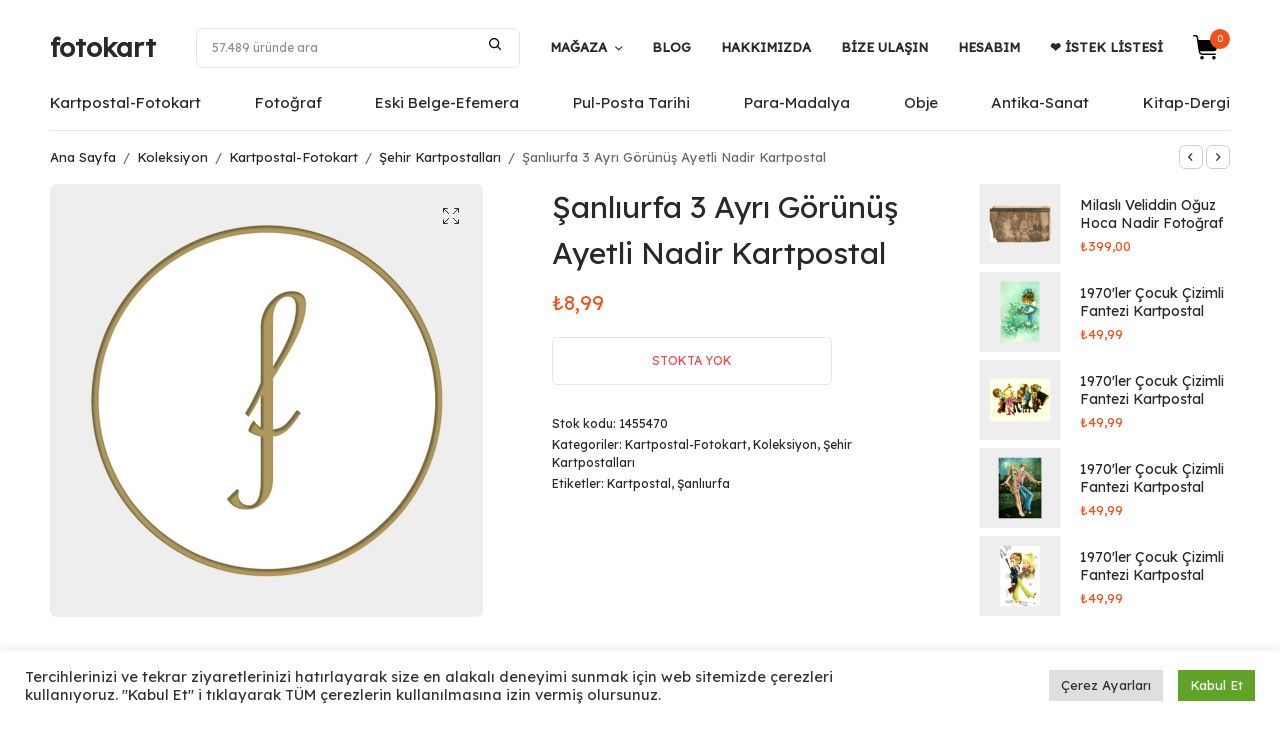

--- FILE ---
content_type: text/html; charset=UTF-8
request_url: https://fotokart.shop/urun/sanliurfa-3-ayri-gorunus-ayetli-nadir-kartpostal-11007/
body_size: 33332
content:
<!DOCTYPE html>
<html lang="tr-TR">
<head>
    <meta charset="UTF-8">
    <meta name="viewport" content="width=device-width, initial-scale=1, maximum-scale=1, viewport-fit=cover">
    <link rel="profile" href="https://gmpg.org/xfn/11">
    <meta name='robots' content='index, follow, max-image-preview:large, max-snippet:-1, max-video-preview:-1' />
<link rel="alternate" hreflang="tr" href="https://fotokart.shop/urun/sanliurfa-3-ayri-gorunus-ayetli-nadir-kartpostal-11007/" />
<link rel="alternate" hreflang="x-default" href="https://fotokart.shop/urun/sanliurfa-3-ayri-gorunus-ayetli-nadir-kartpostal-11007/" />

            <script data-no-defer="1" data-ezscrex="false" data-cfasync="false" data-pagespeed-no-defer data-cookieconsent="ignore">
                var ctPublicFunctions = {"_ajax_nonce":"331729e741","_rest_nonce":"99668e3a9d","_ajax_url":"\/wp-admin\/admin-ajax.php","_rest_url":"https:\/\/fotokart.shop\/wp-json\/","data__cookies_type":"none","data__ajax_type":"rest","data__bot_detector_enabled":"1","data__frontend_data_log_enabled":1,"cookiePrefix":"","wprocket_detected":false,"host_url":"fotokart.shop","text__ee_click_to_select":"Click to select the whole data","text__ee_original_email":"The complete one is","text__ee_got_it":"Got it","text__ee_blocked":"Blocked","text__ee_cannot_connect":"Cannot connect","text__ee_cannot_decode":"Can not decode email. Unknown reason","text__ee_email_decoder":"CleanTalk email decoder","text__ee_wait_for_decoding":"The magic is on the way!","text__ee_decoding_process":"Please wait a few seconds while we decode the contact data."}
            </script>
        
            <script data-no-defer="1" data-ezscrex="false" data-cfasync="false" data-pagespeed-no-defer data-cookieconsent="ignore">
                var ctPublic = {"_ajax_nonce":"331729e741","settings__forms__check_internal":"0","settings__forms__check_external":"0","settings__forms__force_protection":"0","settings__forms__search_test":"1","settings__forms__wc_add_to_cart":"0","settings__data__bot_detector_enabled":"1","settings__sfw__anti_crawler":0,"blog_home":"https:\/\/fotokart.shop\/","pixel__setting":"3","pixel__enabled":true,"pixel__url":null,"data__email_check_before_post":"1","data__email_check_exist_post":"1","data__cookies_type":"none","data__key_is_ok":true,"data__visible_fields_required":true,"wl_brandname":"Anti-Spam by CleanTalk","wl_brandname_short":"CleanTalk","ct_checkjs_key":"b9b2646c27bcf2a3ac8e884b6dcd65b431c3e9a6fe48d5cf24bb2047b530f880","emailEncoderPassKey":"c2c374fb9a8d9b6bf6d7eaf361816b97","bot_detector_forms_excluded":"W10=","advancedCacheExists":false,"varnishCacheExists":false,"wc_ajax_add_to_cart":true}
            </script>
        
<!-- Google Tag Manager for WordPress by gtm4wp.com -->
<script data-cfasync="false" data-pagespeed-no-defer>
	var gtm4wp_datalayer_name = "dataLayer";
	var dataLayer = dataLayer || [];
	const gtm4wp_use_sku_instead = 0;
	const gtm4wp_currency = 'TRY';
	const gtm4wp_product_per_impression = 10;
	const gtm4wp_clear_ecommerce = false;
	const gtm4wp_datalayer_max_timeout = 2000;
</script>
<!-- End Google Tag Manager for WordPress by gtm4wp.com -->
	<!-- This site is optimized with the Yoast SEO plugin v26.6 - https://yoast.com/wordpress/plugins/seo/ -->
	<title>Şanlıurfa 3 Ayrı Görünüş Ayetli Nadir Kartpostal | fotokart</title>
	<meta name="description" content="Şanlıurfa 3 Ayrı Görünüş Ayetli Nadir Kartpostal. Birçok koleksiyon-hobi ürünü ve daha fazlası online mağazanız fotokart&#039;ta!" />
	<link rel="canonical" href="https://fotokart.shop/urun/sanliurfa-3-ayri-gorunus-ayetli-nadir-kartpostal-11007/" />
	<meta property="og:locale" content="tr_TR" />
	<meta property="og:type" content="article" />
	<meta property="og:title" content="Şanlıurfa 3 Ayrı Görünüş Ayetli Nadir Kartpostal | fotokart" />
	<meta property="og:description" content="Şanlıurfa 3 Ayrı Görünüş Ayetli Nadir Kartpostal. Birçok koleksiyon-hobi ürünü ve daha fazlası online mağazanız fotokart&#039;ta!" />
	<meta property="og:url" content="https://fotokart.shop/urun/sanliurfa-3-ayri-gorunus-ayetli-nadir-kartpostal-11007/" />
	<meta property="og:site_name" content="fotokart" />
	<meta property="article:publisher" content="https://www.facebook.com/fotokartshop/" />
	<meta property="article:modified_time" content="2019-09-11T09:43:15+00:00" />
	<meta property="og:image" content="https://fotokart.shop/wp-content/uploads/2023/01/fotokart-fks-hidden.jpg" />
	<meta name="twitter:card" content="summary_large_image" />
	<meta name="twitter:image" content="https://fotokart.shop/wp-content/uploads/2023/01/fotokart-fks-hidden.jpg" />
	<meta name="twitter:site" content="@fotokartshop" />
	<script type="application/ld+json" class="yoast-schema-graph">{"@context":"https://schema.org","@graph":[{"@type":"WebPage","@id":"https://fotokart.shop/urun/sanliurfa-3-ayri-gorunus-ayetli-nadir-kartpostal-11007/","url":"https://fotokart.shop/urun/sanliurfa-3-ayri-gorunus-ayetli-nadir-kartpostal-11007/","name":"Şanlıurfa 3 Ayrı Görünüş Ayetli Nadir Kartpostal | fotokart","isPartOf":{"@id":"https://fotokart.shop/#website"},"primaryImageOfPage":{"@id":"https://fotokart.shop/urun/sanliurfa-3-ayri-gorunus-ayetli-nadir-kartpostal-11007/#primaryimage"},"image":{"@id":"https://fotokart.shop/urun/sanliurfa-3-ayri-gorunus-ayetli-nadir-kartpostal-11007/#primaryimage"},"thumbnailUrl":"https://fotokart.shop/wp-content/uploads/2023/01/fotokart-fks-hidden.jpg","datePublished":"2019-07-13T11:49:35+00:00","dateModified":"2019-09-11T09:43:15+00:00","description":"Şanlıurfa 3 Ayrı Görünüş Ayetli Nadir Kartpostal. Birçok koleksiyon-hobi ürünü ve daha fazlası online mağazanız fotokart'ta!","breadcrumb":{"@id":"https://fotokart.shop/urun/sanliurfa-3-ayri-gorunus-ayetli-nadir-kartpostal-11007/#breadcrumb"},"inLanguage":"tr","potentialAction":[{"@type":"ReadAction","target":["https://fotokart.shop/urun/sanliurfa-3-ayri-gorunus-ayetli-nadir-kartpostal-11007/"]}]},{"@type":"ImageObject","inLanguage":"tr","@id":"https://fotokart.shop/urun/sanliurfa-3-ayri-gorunus-ayetli-nadir-kartpostal-11007/#primaryimage","url":"https://fotokart.shop/wp-content/uploads/2023/01/fotokart-fks-hidden.jpg","contentUrl":"https://fotokart.shop/wp-content/uploads/2023/01/fotokart-fks-hidden.jpg","width":1000,"height":1000},{"@type":"BreadcrumbList","@id":"https://fotokart.shop/urun/sanliurfa-3-ayri-gorunus-ayetli-nadir-kartpostal-11007/#breadcrumb","itemListElement":[{"@type":"ListItem","position":1,"name":"Fotokart","item":"https://fotokart.shop/"},{"@type":"ListItem","position":2,"name":"Mağaza","item":"https://fotokart.shop/magaza/"},{"@type":"ListItem","position":3,"name":"Koleksiyon","item":"https://fotokart.shop/urun-kategori/koleksiyon/"},{"@type":"ListItem","position":4,"name":"Şanlıurfa 3 Ayrı Görünüş Ayetli Nadir Kartpostal"}]},{"@type":"WebSite","@id":"https://fotokart.shop/#website","url":"https://fotokart.shop/","name":"fotokart","description":"Koleksiyon ve Hobi Mağazanız","publisher":{"@id":"https://fotokart.shop/#organization"},"alternateName":"fotokart","potentialAction":[{"@type":"SearchAction","target":{"@type":"EntryPoint","urlTemplate":"https://fotokart.shop/?s={search_term_string}"},"query-input":{"@type":"PropertyValueSpecification","valueRequired":true,"valueName":"search_term_string"}}],"inLanguage":"tr"},{"@type":"Organization","@id":"https://fotokart.shop/#organization","name":"fotokart","url":"https://fotokart.shop/","logo":{"@type":"ImageObject","inLanguage":"tr","@id":"https://fotokart.shop/#/schema/logo/image/","url":"https://i0.wp.com/fotokart.shop/wp-content/uploads/2023/01/fotokart-fks-hidden.jpg?fit=1000%2C1000&ssl=1","contentUrl":"https://i0.wp.com/fotokart.shop/wp-content/uploads/2023/01/fotokart-fks-hidden.jpg?fit=1000%2C1000&ssl=1","width":1000,"height":1000,"caption":"fotokart"},"image":{"@id":"https://fotokart.shop/#/schema/logo/image/"},"sameAs":["https://www.facebook.com/fotokartshop/","https://x.com/fotokartshop","https://www.instagram.com/fotokartshop/","https://tr.pinterest.com/fotokartshop/"]}]}</script>
	<!-- / Yoast SEO plugin. -->


<link rel='dns-prefetch' href='//fd.cleantalk.org' />
<link rel='dns-prefetch' href='//www.googletagmanager.com' />
<link rel="alternate" type="application/rss+xml" title="fotokart &raquo; Şanlıurfa 3 Ayrı Görünüş Ayetli Nadir Kartpostal yorum akışı" href="https://fotokart.shop/urun/sanliurfa-3-ayri-gorunus-ayetli-nadir-kartpostal-11007/feed/" />
<link rel="alternate" title="oEmbed (JSON)" type="application/json+oembed" href="https://fotokart.shop/wp-json/oembed/1.0/embed?url=https%3A%2F%2Ffotokart.shop%2Furun%2Fsanliurfa-3-ayri-gorunus-ayetli-nadir-kartpostal-11007%2F" />
<link rel="alternate" title="oEmbed (XML)" type="text/xml+oembed" href="https://fotokart.shop/wp-json/oembed/1.0/embed?url=https%3A%2F%2Ffotokart.shop%2Furun%2Fsanliurfa-3-ayri-gorunus-ayetli-nadir-kartpostal-11007%2F&#038;format=xml" />
<style id='wp-img-auto-sizes-contain-inline-css' type='text/css'>
img:is([sizes=auto i],[sizes^="auto," i]){contain-intrinsic-size:3000px 1500px}
/*# sourceURL=wp-img-auto-sizes-contain-inline-css */
</style>
<style id='wp-emoji-styles-inline-css' type='text/css'>

	img.wp-smiley, img.emoji {
		display: inline !important;
		border: none !important;
		box-shadow: none !important;
		height: 1em !important;
		width: 1em !important;
		margin: 0 0.07em !important;
		vertical-align: -0.1em !important;
		background: none !important;
		padding: 0 !important;
	}
/*# sourceURL=wp-emoji-styles-inline-css */
</style>
<link rel='stylesheet' id='wp-block-library-css' href='https://fotokart.shop/wp-includes/css/dist/block-library/style.min.css?ver=6.9' type='text/css' media='all' />
<link rel='stylesheet' id='wc-blocks-style-css' href='https://fotokart.shop/wp-content/plugins/woocommerce/assets/client/blocks/wc-blocks.css?ver=wc-10.4.3' type='text/css' media='all' />
<style id='global-styles-inline-css' type='text/css'>
:root{--wp--preset--aspect-ratio--square: 1;--wp--preset--aspect-ratio--4-3: 4/3;--wp--preset--aspect-ratio--3-4: 3/4;--wp--preset--aspect-ratio--3-2: 3/2;--wp--preset--aspect-ratio--2-3: 2/3;--wp--preset--aspect-ratio--16-9: 16/9;--wp--preset--aspect-ratio--9-16: 9/16;--wp--preset--color--black: #000000;--wp--preset--color--cyan-bluish-gray: #abb8c3;--wp--preset--color--white: #ffffff;--wp--preset--color--pale-pink: #f78da7;--wp--preset--color--vivid-red: #cf2e2e;--wp--preset--color--luminous-vivid-orange: #ff6900;--wp--preset--color--luminous-vivid-amber: #fcb900;--wp--preset--color--light-green-cyan: #7bdcb5;--wp--preset--color--vivid-green-cyan: #00d084;--wp--preset--color--pale-cyan-blue: #8ed1fc;--wp--preset--color--vivid-cyan-blue: #0693e3;--wp--preset--color--vivid-purple: #9b51e0;--wp--preset--gradient--vivid-cyan-blue-to-vivid-purple: linear-gradient(135deg,rgb(6,147,227) 0%,rgb(155,81,224) 100%);--wp--preset--gradient--light-green-cyan-to-vivid-green-cyan: linear-gradient(135deg,rgb(122,220,180) 0%,rgb(0,208,130) 100%);--wp--preset--gradient--luminous-vivid-amber-to-luminous-vivid-orange: linear-gradient(135deg,rgb(252,185,0) 0%,rgb(255,105,0) 100%);--wp--preset--gradient--luminous-vivid-orange-to-vivid-red: linear-gradient(135deg,rgb(255,105,0) 0%,rgb(207,46,46) 100%);--wp--preset--gradient--very-light-gray-to-cyan-bluish-gray: linear-gradient(135deg,rgb(238,238,238) 0%,rgb(169,184,195) 100%);--wp--preset--gradient--cool-to-warm-spectrum: linear-gradient(135deg,rgb(74,234,220) 0%,rgb(151,120,209) 20%,rgb(207,42,186) 40%,rgb(238,44,130) 60%,rgb(251,105,98) 80%,rgb(254,248,76) 100%);--wp--preset--gradient--blush-light-purple: linear-gradient(135deg,rgb(255,206,236) 0%,rgb(152,150,240) 100%);--wp--preset--gradient--blush-bordeaux: linear-gradient(135deg,rgb(254,205,165) 0%,rgb(254,45,45) 50%,rgb(107,0,62) 100%);--wp--preset--gradient--luminous-dusk: linear-gradient(135deg,rgb(255,203,112) 0%,rgb(199,81,192) 50%,rgb(65,88,208) 100%);--wp--preset--gradient--pale-ocean: linear-gradient(135deg,rgb(255,245,203) 0%,rgb(182,227,212) 50%,rgb(51,167,181) 100%);--wp--preset--gradient--electric-grass: linear-gradient(135deg,rgb(202,248,128) 0%,rgb(113,206,126) 100%);--wp--preset--gradient--midnight: linear-gradient(135deg,rgb(2,3,129) 0%,rgb(40,116,252) 100%);--wp--preset--font-size--small: 13px;--wp--preset--font-size--medium: 20px;--wp--preset--font-size--large: 36px;--wp--preset--font-size--x-large: 42px;--wp--preset--spacing--20: 0.44rem;--wp--preset--spacing--30: 0.67rem;--wp--preset--spacing--40: 1rem;--wp--preset--spacing--50: 1.5rem;--wp--preset--spacing--60: 2.25rem;--wp--preset--spacing--70: 3.38rem;--wp--preset--spacing--80: 5.06rem;--wp--preset--shadow--natural: 6px 6px 9px rgba(0, 0, 0, 0.2);--wp--preset--shadow--deep: 12px 12px 50px rgba(0, 0, 0, 0.4);--wp--preset--shadow--sharp: 6px 6px 0px rgba(0, 0, 0, 0.2);--wp--preset--shadow--outlined: 6px 6px 0px -3px rgb(255, 255, 255), 6px 6px rgb(0, 0, 0);--wp--preset--shadow--crisp: 6px 6px 0px rgb(0, 0, 0);}:where(.is-layout-flex){gap: 0.5em;}:where(.is-layout-grid){gap: 0.5em;}body .is-layout-flex{display: flex;}.is-layout-flex{flex-wrap: wrap;align-items: center;}.is-layout-flex > :is(*, div){margin: 0;}body .is-layout-grid{display: grid;}.is-layout-grid > :is(*, div){margin: 0;}:where(.wp-block-columns.is-layout-flex){gap: 2em;}:where(.wp-block-columns.is-layout-grid){gap: 2em;}:where(.wp-block-post-template.is-layout-flex){gap: 1.25em;}:where(.wp-block-post-template.is-layout-grid){gap: 1.25em;}.has-black-color{color: var(--wp--preset--color--black) !important;}.has-cyan-bluish-gray-color{color: var(--wp--preset--color--cyan-bluish-gray) !important;}.has-white-color{color: var(--wp--preset--color--white) !important;}.has-pale-pink-color{color: var(--wp--preset--color--pale-pink) !important;}.has-vivid-red-color{color: var(--wp--preset--color--vivid-red) !important;}.has-luminous-vivid-orange-color{color: var(--wp--preset--color--luminous-vivid-orange) !important;}.has-luminous-vivid-amber-color{color: var(--wp--preset--color--luminous-vivid-amber) !important;}.has-light-green-cyan-color{color: var(--wp--preset--color--light-green-cyan) !important;}.has-vivid-green-cyan-color{color: var(--wp--preset--color--vivid-green-cyan) !important;}.has-pale-cyan-blue-color{color: var(--wp--preset--color--pale-cyan-blue) !important;}.has-vivid-cyan-blue-color{color: var(--wp--preset--color--vivid-cyan-blue) !important;}.has-vivid-purple-color{color: var(--wp--preset--color--vivid-purple) !important;}.has-black-background-color{background-color: var(--wp--preset--color--black) !important;}.has-cyan-bluish-gray-background-color{background-color: var(--wp--preset--color--cyan-bluish-gray) !important;}.has-white-background-color{background-color: var(--wp--preset--color--white) !important;}.has-pale-pink-background-color{background-color: var(--wp--preset--color--pale-pink) !important;}.has-vivid-red-background-color{background-color: var(--wp--preset--color--vivid-red) !important;}.has-luminous-vivid-orange-background-color{background-color: var(--wp--preset--color--luminous-vivid-orange) !important;}.has-luminous-vivid-amber-background-color{background-color: var(--wp--preset--color--luminous-vivid-amber) !important;}.has-light-green-cyan-background-color{background-color: var(--wp--preset--color--light-green-cyan) !important;}.has-vivid-green-cyan-background-color{background-color: var(--wp--preset--color--vivid-green-cyan) !important;}.has-pale-cyan-blue-background-color{background-color: var(--wp--preset--color--pale-cyan-blue) !important;}.has-vivid-cyan-blue-background-color{background-color: var(--wp--preset--color--vivid-cyan-blue) !important;}.has-vivid-purple-background-color{background-color: var(--wp--preset--color--vivid-purple) !important;}.has-black-border-color{border-color: var(--wp--preset--color--black) !important;}.has-cyan-bluish-gray-border-color{border-color: var(--wp--preset--color--cyan-bluish-gray) !important;}.has-white-border-color{border-color: var(--wp--preset--color--white) !important;}.has-pale-pink-border-color{border-color: var(--wp--preset--color--pale-pink) !important;}.has-vivid-red-border-color{border-color: var(--wp--preset--color--vivid-red) !important;}.has-luminous-vivid-orange-border-color{border-color: var(--wp--preset--color--luminous-vivid-orange) !important;}.has-luminous-vivid-amber-border-color{border-color: var(--wp--preset--color--luminous-vivid-amber) !important;}.has-light-green-cyan-border-color{border-color: var(--wp--preset--color--light-green-cyan) !important;}.has-vivid-green-cyan-border-color{border-color: var(--wp--preset--color--vivid-green-cyan) !important;}.has-pale-cyan-blue-border-color{border-color: var(--wp--preset--color--pale-cyan-blue) !important;}.has-vivid-cyan-blue-border-color{border-color: var(--wp--preset--color--vivid-cyan-blue) !important;}.has-vivid-purple-border-color{border-color: var(--wp--preset--color--vivid-purple) !important;}.has-vivid-cyan-blue-to-vivid-purple-gradient-background{background: var(--wp--preset--gradient--vivid-cyan-blue-to-vivid-purple) !important;}.has-light-green-cyan-to-vivid-green-cyan-gradient-background{background: var(--wp--preset--gradient--light-green-cyan-to-vivid-green-cyan) !important;}.has-luminous-vivid-amber-to-luminous-vivid-orange-gradient-background{background: var(--wp--preset--gradient--luminous-vivid-amber-to-luminous-vivid-orange) !important;}.has-luminous-vivid-orange-to-vivid-red-gradient-background{background: var(--wp--preset--gradient--luminous-vivid-orange-to-vivid-red) !important;}.has-very-light-gray-to-cyan-bluish-gray-gradient-background{background: var(--wp--preset--gradient--very-light-gray-to-cyan-bluish-gray) !important;}.has-cool-to-warm-spectrum-gradient-background{background: var(--wp--preset--gradient--cool-to-warm-spectrum) !important;}.has-blush-light-purple-gradient-background{background: var(--wp--preset--gradient--blush-light-purple) !important;}.has-blush-bordeaux-gradient-background{background: var(--wp--preset--gradient--blush-bordeaux) !important;}.has-luminous-dusk-gradient-background{background: var(--wp--preset--gradient--luminous-dusk) !important;}.has-pale-ocean-gradient-background{background: var(--wp--preset--gradient--pale-ocean) !important;}.has-electric-grass-gradient-background{background: var(--wp--preset--gradient--electric-grass) !important;}.has-midnight-gradient-background{background: var(--wp--preset--gradient--midnight) !important;}.has-small-font-size{font-size: var(--wp--preset--font-size--small) !important;}.has-medium-font-size{font-size: var(--wp--preset--font-size--medium) !important;}.has-large-font-size{font-size: var(--wp--preset--font-size--large) !important;}.has-x-large-font-size{font-size: var(--wp--preset--font-size--x-large) !important;}
/*# sourceURL=global-styles-inline-css */
</style>

<style id='classic-theme-styles-inline-css' type='text/css'>
/*! This file is auto-generated */
.wp-block-button__link{color:#fff;background-color:#32373c;border-radius:9999px;box-shadow:none;text-decoration:none;padding:calc(.667em + 2px) calc(1.333em + 2px);font-size:1.125em}.wp-block-file__button{background:#32373c;color:#fff;text-decoration:none}
/*# sourceURL=/wp-includes/css/classic-themes.min.css */
</style>
<link rel='stylesheet' id='cleantalk-public-css-css' href='https://fotokart.shop/wp-content/plugins/cleantalk-spam-protect/css/cleantalk-public.min.css?ver=6.70.1_1766596064' type='text/css' media='all' />
<link rel='stylesheet' id='cleantalk-email-decoder-css-css' href='https://fotokart.shop/wp-content/plugins/cleantalk-spam-protect/css/cleantalk-email-decoder.min.css?ver=6.70.1_1766596064' type='text/css' media='all' />
<link rel='stylesheet' id='cookie-law-info-css' href='https://fotokart.shop/wp-content/plugins/cookie-law-info/legacy/public/css/cookie-law-info-public.css?ver=3.3.9' type='text/css' media='all' />
<link rel='stylesheet' id='cookie-law-info-gdpr-css' href='https://fotokart.shop/wp-content/plugins/cookie-law-info/legacy/public/css/cookie-law-info-gdpr.css?ver=3.3.9' type='text/css' media='all' />
<link rel='stylesheet' id='photoswipe-css' href='https://fotokart.shop/wp-content/plugins/woocommerce/assets/css/photoswipe/photoswipe.min.css?ver=10.4.3' type='text/css' media='all' />
<link rel='stylesheet' id='photoswipe-default-skin-css' href='https://fotokart.shop/wp-content/plugins/woocommerce/assets/css/photoswipe/default-skin/default-skin.min.css?ver=10.4.3' type='text/css' media='all' />
<style id='woocommerce-inline-inline-css' type='text/css'>
.woocommerce form .form-row .required { visibility: visible; }
/*# sourceURL=woocommerce-inline-inline-css */
</style>
<link rel='stylesheet' id='wpml-legacy-dropdown-click-0-css' href='https://fotokart.shop/wp-content/plugins/sitepress-multilingual-cms/templates/language-switchers/legacy-dropdown-click/style.min.css?ver=1' type='text/css' media='all' />
<style id='wpml-legacy-dropdown-click-0-inline-css' type='text/css'>
.wpml-ls-sidebars-footer1{background-color:#323232;}.wpml-ls-sidebars-footer1, .wpml-ls-sidebars-footer1 .wpml-ls-sub-menu, .wpml-ls-sidebars-footer1 a {border-color:#323232;}.wpml-ls-sidebars-footer1 a, .wpml-ls-sidebars-footer1 .wpml-ls-sub-menu a, .wpml-ls-sidebars-footer1 .wpml-ls-sub-menu a:link, .wpml-ls-sidebars-footer1 li:not(.wpml-ls-current-language) .wpml-ls-link, .wpml-ls-sidebars-footer1 li:not(.wpml-ls-current-language) .wpml-ls-link:link {color:#ffffff;background-color:#323232;}.wpml-ls-sidebars-footer1 .wpml-ls-current-language > a {color:#ffffff;background-color:#323232;}
/*# sourceURL=wpml-legacy-dropdown-click-0-inline-css */
</style>
<link rel='stylesheet' id='fotokart-style-css' href='https://fotokart.shop/wp-content/themes/fotokart/style.css?ver=1.2.5' type='text/css' media='all' />
<style id='fotokart-style-inline-css' type='text/css'>
/**
 * Fotokart Custom CSS
 * Özel CSS özelleştirmeleri
 */



/* Ninja Forms Submit Button */
input#nf-field-4 {
    width: inherit;
    border-radius: 39px !important;
    background-color: #ed7148;
    border-style: solid;
    color: white;
    border-color: #ffffff;
    padding: 9px;
    cursor: pointer;
}

/* Tag Cloud */
.tag-cloud-link {
    font-size: 12px !important;
    text-transform: capitalize !important;
}

/* Logged-in Menu Items */
.logged-in li#menu-item-103258 {
    display: none !important;
}

body:not(.logged-in) li#menu-item-103138 {
    display: none !important;
}

/* CTA Background */
.thb-cta-background {
    background: url('https://fotokart.shop/wp-content/uploads/2021/09/ozel-koleksiyon-banner.jpg') center center no-repeat;
    background-size: cover;
}



/* Mobile Entry Content */
@media (max-width:426px){
    .hentry .entry-content{
        position:relative;
        top:271px;
    }
}

/* WordPress Embed Block */
.wp-block-embed .wp-block-embed__wrapper {
    position: relative;
    background: #f9f8f8;
    margin-top: 70px;
    margin-bottom: 40px;
    padding: 30px;
}

@media (min-width:426px){
    .wp-block-embed .wp-block-embed__wrapper{
        position:relative;
        padding: 100px;
    }
}

/* Mobile Post Detail Navigation */
@media (max-width:426px){
    .post-detail .thb-article-nav{
        margin-top: 280px !important;
    }
}

/* Drop Cap Paragraph */
p.has-drop-cap {
    margin-top: 50px;
    margin-bottom: 40px;
}

/* WooCommerce Filter Menu */
ul#menu-woocommerce-filtre {
    display: block !important;
}

/* Thank You Page Username */
.xlwcty_userN {
    color: black !important;
}

/* WooCommerce Terms & Conditions */
.woocommerce-terms-and-conditions-wrapper label {
    text-transform: initial;
}

/* WooCommerce Shipping Methods */
.woocommerce-shipping-methods label {
    text-transform: initial !important;
}

.shop_table tfoot tr.woocommerce-shipping-totals td {
    padding-left: 30px;
    text-align: right !important;
}

/* Product Search Filter - Price Slider */
.product-search-filter-price .ui-state-default,
.product-search-filter-price .ui-widget-content .ui-state-default,
.product-search-filter-price .ui-widget-header .ui-state-default {
    background: #F0521D;
}

.product-search-filter-price .ui-widget-header {
    background: #F0521D;
}

.product-search-product_cat-filter-item.current-cat>a:after,
.product-search-attribute-filter-item.current-attribute>a:after {
    color: #F0521D;
}

div#product-search-filter-price-heading-0 {
    font-size: large;
    margin-bottom: 20px;
    color: #F0521D;
}

div#product-search-filter-sale-heading-0 {
    font-size: large;
    margin-bottom: 20px;
    color: #F0521D;
}

div#product-search-filter-category-heading-0 {
    font-size: large;
    margin-bottom: 20px;
    color: #F0521D;
}

/* Entry Content Links */
.entry-content p a {
    box-shadow: rgb(240 82 29) 0px -3px 0px inset;
    border-bottom: 1px solid rgb(240 82 29);
}

/* Easy Slider */
.eas-slider-inner.jsx-2836841874 .eas-slider-item {
    border-radius: 8px;
}

/* WooCommerce Review Date */
time.wc-block-review-list-item__published-date.wc-block-components-review-list-item__published-date {
    display: none !important;
}

/* Hide Widget Block-48 on Specific Posts */
.post-161960 .awac.widget.block-48,
.post-161959 .awac.widget.block-48,
.post-161958 .awac.widget.block-48,
.post-161957 .awac.widget.block-48,
.post-161956 .awac.widget.block-48 {
    display: none !important;
}

/* Wishlist Styling */
#wl-wrapper .wl-add-link.present {
    font-size: 15px !important;
}

.wl-list-pop dt {
    font-size: 12px !important;
}

li.woocommerce-MyAccount-navigation-link.woocommerce-MyAccount-navigation-link--account-wishlists {
    display: none !important;
}

/* Body Overflow */
body {
    overflow-x: hidden;
}

/* WordPress Button Outline Style */
.wp-block-button.is-style-outline .wp-block-button__link {
    background: transparent none;
    border-color: currentColor;
}

.wp-block-button.is-style-outline .wp-block-button__link:hover {
    background: none !important;
    color: inherit !important;
    transform: none !important;
    box-shadow: none !important;
}

.wp-block-button.is-style-outline--4 .wp-block-button__link,
.wp-block-button.is-style-outline--5 .wp-block-button__link,
.wp-block-button.is-style-outline--6 .wp-block-button__link,
.wp-block-button.is-style-outline--7 .wp-block-button__link,
.wp-block-button.is-style-outline--8 .wp-block-button__link,
.wp-block-button.is-style-outline--9 .wp-block-button__link,
.wp-block-button.is-style-outline--10 .wp-block-button__link {
    border-color: #000 !important;
    color: #000 !important;
}





/* Floating Widget Position */
.fwp-floating-widget.bottom-right {
    right: 15px;
    bottom: 60px;
}

/* Cart - Hide Quantity Column */
.woocommerce-cart-form table.shop_table thead th.product-quantity,
.woocommerce-cart-form table.shop_table tbody td.product-quantity {
    display: none !important;
}

/* Single Product - Hide Quantity Selector */
.single-product form.cart .quantity {
    display: none !important;
}

/* Single Product - Full Width Button */
.single-product form.cart .single_add_to_cart_button {
    width: 100% !important;
    margin-left: 0 !important;
}

/* ============================================
   Fixed Header Styles (from Frame theme)
   ============================================ */

.header.fixed {
    position: fixed;
    z-index: 40;
    -webkit-transition: -webkit-transform .5s cubic-bezier(0.104, 0.204, 0.492, 1);
    -moz-transition: -moz-transform .5s cubic-bezier(0.104, 0.204, 0.492, 1);
    -o-transition: -o-transform .5s cubic-bezier(0.104, 0.204, 0.492, 1);
    transition: transform .5s cubic-bezier(0.104, 0.204, 0.492, 1);
}

.header.fixed.headroom--not-top.headroom--unpinned {
    transform: translateY(0%);
}

.header.fixed.headroom--not-top.headroom--pinned {
    transform: translateY(0%);
}

.header.fixed:before {
    content: '';
    display: block;
    position: absolute;
    top: 0;
    left: 0;
    width: 100%;
    height: 100%;
    z-index: -1;
    opacity: 1;
    pointer-events: none;
    background-color: #fff;
    box-shadow: 0 2px 10px rgba(0,0,0,0.1);
}

/* Admin Bar Support */
.admin-bar .header.fixed {
    top: 0;
}

@media screen and (min-width: 601px) {
    .admin-bar .header.fixed {
        top: 46px;
    }
}

@media screen and (min-width: 783px) {
    .admin-bar .header.fixed {
        top: 32px;
    }
}

/* Header Sticky Body Class */
body.header-sticky {
    /* Additional styles when header is sticky */
}

/* ============================================
   Scroll To Top Button (from Frame theme)
   ============================================ */

#scroll_to_top {
    width: 38px;
    height: 38px;
    border-radius: 50%;
    display: flex;
    justify-content: center;
    align-items: center;
    background: #fff;
    border: 2px solid #F0521D;
    color: #292929;
    font-size: 22px;
    position: fixed;
    bottom: -50px;
    right: 15px;
    z-index: 100;
    cursor: pointer;
    transition: bottom 0.3s ease, background 0.3s ease, color 0.3s ease;
}

#scroll_to_top.active {
    bottom: 15px;
}

#scroll_to_top:hover {
    background: #F0521D;
    color: #fff;
}

#scroll_to_top svg {
    width: 20px;
    height: 20px;
}

.wp-block-latest-posts__read-more {display: none !important;;}

/* ============================================
   İndirimli Ürünler Widget Styles
   ============================================ */

/* Widget Container */
.fotokart-on-sale-filter {
    margin-bottom: 20px;
}

/* Radio Button Style */
.on-sale-radio-wrapper {
    padding: 10px 0;
}

.on-sale-radio-label {
    display: flex;
    align-items: center;
    cursor: pointer;
    font-size: 14px;
    line-height: 1.5;
    margin: 0;
}

.on-sale-checkbox {
    width: 18px;
    height: 18px;
    margin-right: 10px;
    cursor: pointer;
    accent-color: #F0521D;
}

.on-sale-label-text {
    color: #292929;
    font-weight: 400;
    transition: color 0.2s ease;
}

.on-sale-radio-label:hover .on-sale-label-text {
    color: #F0521D;
}

/* Button Style */
.on-sale-button {
    display: inline-flex;
    align-items: center;
    justify-content: center;
    gap: 8px;
    width: 100%;
    padding: 12px 20px;
    background: transparent;
    border: 2px solid #e5e5e5;
    color: #292929;
    font-size: 14px;
    font-weight: 500;
    text-decoration: none;
    border-radius: 4px;
    transition: all 0.3s ease;
    cursor: pointer;
}

.on-sale-button svg {
    width: 16px;
    height: 16px;
    flex-shrink: 0;
}

.on-sale-button:hover {
    background: #F0521D;
    border-color: #F0521D;
    color: #fff;
    transform: translateY(-1px);
}

.on-sale-button.active {
    background: #F0521D;
    border-color: #F0521D;
    color: #fff;
}

/* Active Notice */
.on-sale-active-notice {
    margin-top: 10px;
    padding: 8px 12px;
    background: #f0f8ff;
    border-left: 3px solid #F0521D;
    border-radius: 3px;
}

.on-sale-active-notice small {
    color: #555;
    font-size: 12px;
    display: block;
    line-height: 1.4;
}

/* Mobile Responsive */
@media (max-width: 640px) {
    .on-sale-button {
        font-size: 13px;
        padding: 10px 15px;
    }

    .on-sale-label-text {
        font-size: 13px;
    }
}

/* Order Details Table Styling */
.woocommerce-order-details {
    margin-top: 30px;
}

.woocommerce-order-details .woocommerce-table {
    border: 1px solid #d9d9d9;
    border-radius: 8px;
    overflow: hidden;
}

/* Customer Details Styling */
.woocommerce-customer-details {
    margin-top: 30px;
}

.woocommerce-customer-details address {
    background: #f8f8f8;
    padding: 20px;
    border-radius: 5px;
    border-left: 3px solid #f0521d;
}

/* Product Gallery Thumbnails - WooCommerce Native Gallery */
.flex-control-nav.flex-control-thumbs {
    display: flex !important;
    flex-direction: row !important;
    flex-wrap: wrap !important;
    gap: 10px;
    list-style: none !important;
    margin: 15px 0 0 0 !important;
    padding: 0 !important;
    width: 100%;
    counter-reset: none !important;
}

.flex-control-nav.flex-control-thumbs li {
    width: 100px !important;
    height: 100px !important;
    min-width: 100px !important;
    min-height: 100px !important;
    flex: 0 0 auto !important;
    display: inline-block !important;
    margin: 0 !important;
    padding: 0 !important;
    list-style: none !important;
}

/* Hide numbers */
.flex-control-nav.flex-control-thumbs li::before,
.flex-control-nav.flex-control-thumbs li::after {
    content: none !important;
    display: none !important;
}

.flex-control-nav.flex-control-thumbs li img {
    width: 100px !important;
    height: 100px !important;
    max-width: 100px !important;
    max-height: 100px !important;
    object-fit: cover !important;
    border: 2px solid #e5e5e5 !important;
    cursor: pointer !important;
    display: block !important;
    opacity: 0.6 !important;
    transition: all 0.3s ease !important;
    border-radius: 3px;
}



.flex-control-nav.flex-control-thumbs li:hover img,
.flex-control-nav.flex-control-thumbs li.flex-active img {
    border-color: #f0521d !important;
    opacity: 1 !important;
}

/* Old custom thumbnails - Keep for backwards compatibility */
.product-thumbnails,
div.product-thumbnails,
#product-thumbnails {
    display: block !important;
    visibility: visible !important;
    opacity: 1 !important;
    margin-top: 15px;
    width: 100% !important;
    max-width: 100%;
    clear: both;
}

.product-thumbnails ul,
.product-thumbnails ul.slides,
#product-thumbnails ul,
#product-thumbnails ul.slides {
    display: flex !important;
    flex-direction: row !important;
    flex-wrap: wrap !important;
    gap: 10px;
    list-style: none !important;
    margin: 0 !important;
    padding: 0 !important;
    width: 100%;
}

.product-thumbnails ul.slides li,
#product-thumbnails ul.slides li,
.product-thumbnails li,
#product-thumbnails li {
    width: 100px !important;
    height: 100px !important;
    min-width: 100px !important;
    min-height: 100px !important;
    flex: 0 0 auto !important;
    display: inline-block !important;
    margin: 0 !important;
    padding: 0 !important;
}

.product-thumbnails ul.slides li img,
#product-thumbnails ul.slides li img,
.product-thumbnails li img,
#product-thumbnails li img {
    width: 100px !important;
    height: 100px !important;
    max-width: 100px !important;
    max-height: 100px !important;
    object-fit: cover !important;
    border: 2px solid #e5e5e5 !important;
    cursor: pointer !important;
    display: block !important;
    opacity: 1 !important;
}

.product-thumbnails ul.slides li:hover img,
.product-thumbnails ul.slides li.active img,
#product-thumbnails ul.slides li:hover img,
#product-thumbnails ul.slides li.active img {
    border-color: #f0521d !important;
    opacity: 1 !important;
}

/* Home Page CTA Buttons - Orange (İndirimli Ürünler) */
.wp-block-button.is-style-outline--1 .wp-block-button__link,
.wp-block-button.is-style-outline--1 a.wp-block-button__link {
    border: 2px solid #ed7148 !important;
    color: #ed7148 !important;
    background: #ffffff !important;
    transition: all 0.3s ease !important;
}

.wp-block-button.is-style-outline--1 .wp-block-button__link:hover,
.wp-block-button.is-style-outline--1 a.wp-block-button__link:hover {
    background: #ed7148 !important;
    color: #ffffff !important;
    border-color: #ed7148 !important;

    box-shadow: 0 4px 12px rgba(237, 113, 72, 0.3) !important;
}

/* Home Page CTA Buttons - Green (Yeni Gelenler) */
.wp-block-button.is-style-outline--2 .wp-block-button__link,
.wp-block-button.is-style-outline--2 a.wp-block-button__link {
    border: 2px solid #71ca9c !important;
    color: #71ca9c !important;
    background: #ffffff !important;
    transition: all 0.3s ease !important;
}

.wp-block-button.is-style-outline--2 .wp-block-button__link:hover,
.wp-block-button.is-style-outline--2 a.wp-block-button__link:hover {
    background: #71ca9c !important;
    color: #ffffff !important;
    border-color: #71ca9c !important;

    box-shadow: 0 4px 12px rgba(113, 202, 156, 0.3) !important;
}

/* Home Page CTA Buttons - Yellow (Ücretsiz Kargo) */
.wp-block-button.is-style-outline--3 .wp-block-button__link,
.wp-block-button.is-style-outline--3 a.wp-block-button__link {
    border: 2px solid #fabb1b !important;
    color: #fabb1b !important;
    background: #ffffff !important;
    transition: all 0.3s ease !important;
}

.wp-block-button.is-style-outline--3 .wp-block-button__link:hover,
.wp-block-button.is-style-outline--3 a.wp-block-button__link:hover {
    background: #fabb1b !important;
    color: #ffffff !important;
    border-color: #fabb1b !important;

    box-shadow: 0 4px 12px rgba(250, 187, 27, 0.3) !important;
}

/* Custom Blue Button for Special Collection CTA */
.wp-block-button.blue-outline-button .wp-block-button__link,
.wp-block-button.blue-outline-button a.wp-block-button__link {
    border: 2px solid #4f99db !important;
    color: #4f99db !important;
    background: #ffffff !important;
    background-color: #ffffff !important;
    transition: all 0.3s ease !important;
    box-shadow: none !important;
    transform: none !important;
}

.wp-block-button.blue-outline-button .wp-block-button__link:hover,
.wp-block-button.blue-outline-button a.wp-block-button__link:hover,
.wp-block-button.blue-outline-button .wp-block-button__link:focus,
.wp-block-button.blue-outline-button a.wp-block-button__link:focus {
    background: #4f99db !important;
    background-color: #4f99db !important;
    color: #ffffff !important;
    border-color: #4f99db !important;
    box-shadow: none !important;
    transform: none !important;
}

/* Sale Price Orange Strikethrough */
.price-wrapper del {
    text-decoration: line-through !important;
    text-decoration-color: #6D6D6D !important;
    -webkit-text-decoration-color: #ed7148 !important;
    color: #6D6D6D !important;
}

.price-wrapper del *,
.price-wrapper del span,
.price-wrapper del bdi {
    text-decoration-color: #6D6D6D !important;
    -webkit-text-decoration-color: #ed7148 !important;
    color: #6D6D6D !important;
}

.price-wrapper ins,
.price-wrapper ins *,
.price-wrapper ins span,
.price-wrapper ins bdi {
    text-decoration: none !important;
    background: none !important;
    color: #F0521D !important;
}

/* ============================================
   Mobile Search Bar - Header Sabit Arama Kutusu
   Slide menüdeki stille aynı
   ============================================ */

/* Masaüstünde gizle */
.header-mobile-search-row {
    display: none;
}

/* Mobilde göster (1068px altında) */
@media only screen and (max-width: 1067px) {
    .header-mobile-search-row {
        padding: 0px 15px 5px;
        background: #fff;
        display: flex;
        width: 100%;
    }

    /* Slide menüdeki ile aynı stil */
    .header-mobile-search-row .woocommerce-product-search {
        display: flex;
        align-items: center;
        position: relative;
        max-width: 100%;
        margin: 0;
    }


    /* Label gizle */
    .header-mobile-search-row .woocommerce-product-search label {
        display: none !important;
    }
}

/* ============================================
   Hamburger Menü Altı "Menü" Yazısı
   ============================================ */
.mobile-toggle-holder {
    flex-direction: column;
    align-items: center;
}

.mobile-toggle-label {
    display: none;
}

@media only screen and (max-width: 1067px) {
    .mobile-toggle-label {
        display: block;
        font-size: 9px;
        font-weight: 500;
        color: #292929;
        margin-top: -3px;
        text-transform: uppercase;
        letter-spacing: 0.5px;
    }
}

/* ============================================
   İç Sayfa - Mobil Arama İkonu ve Dropdown
   ============================================ */

/* Arama ikonu - Sadece mobilde görünür */
.thb-mobile-search-toggle {
    display: none;
}

@media only screen and (max-width: 1067px) {
    .thb-mobile-search-toggle {
        display: inline-flex !important;
        align-items: center;
        margin-right: 15px !important;
    }

    .thb-mobile-search-toggle .thb-item-icon-wrapper {
        display: flex;
        align-items: center;
        justify-content: center;
        color: #292929;
        transition: color 0.2s ease;
    }

    .thb-mobile-search-toggle .thb-item-icon-wrapper:hover {
        color: #F0521D;
    }

    .thb-mobile-search-toggle .thb-item-icon {
        display: flex;
        align-items: center;
        justify-content: center;
    }

    .thb-mobile-search-toggle svg {
        stroke: currentColor;
    }
}

/* Açılır Arama Kutusu - İç Sayfalar */
.mobile-search-dropdown {
    display: none;
    position: absolute;
    top: 100%;
    left: 0;
    right: 0;
    background: #fff;
    padding: 15px 15px;
    box-shadow: 0 4px 15px rgba(0, 0, 0, 0.1);
    z-index: 100;
    border-top: 1px solid #E5E5E5;
}

.mobile-search-dropdown.active {
    display: block;
    animation: slideDown 0.3s ease;
}

@keyframes slideDown {
    from {
        opacity: 0;
        transform: translateY(-10px);
    }
    to {
        opacity: 1;
        transform: translateY(0);
    }
}

/* Arama Formu - İç Sayfalar */
.mobile-search-container {
    max-width: 100%;
}

.mobile-search-form {
    display: flex;
    align-items: center;
    background: #f5f5f5;
    border-radius: 8px;
    overflow: hidden;
    border: 2px solid transparent;
    transition: border-color 0.2s ease, background 0.2s ease;
}

.mobile-search-form:focus-within {
    border-color: #F0521D;
    background: #fff;
}

.mobile-search-form .search-field {
    flex: 1;
    border: none !important;
    background: transparent !important;

}

.mobile-search-form .search-field::placeholder {
    color: #999;
}




/* Masaüstünde gizle */
@media only screen and (min-width: 1068px) {
    .mobile-search-dropdown {
        display: none !important;
    }

    .thb-mobile-search-toggle {
        display: none !important;
    }
}

/* ============================================
   Logo Ortada Sabit - Mobilde
   ============================================ */
@media only screen and (max-width: 1067px) {
    .header-logo-row > .row > .columns {
        position: relative;
    }

    .header-logo-row .logo-holder {
        position: absolute;
        left: 50%;
        transform: translateX(-50%);
        z-index: 1;
    }

    .header-logo-row .thb-secondary-area {
        margin-left: auto;
    }
}

/*# sourceURL=fotokart-style-inline-css */
</style>
<link rel='stylesheet' id='flatisler-istek-listesi-css' href='https://fotokart.shop/wp-content/plugins/flatisler-istek-listesi/assets/css/style.css?ver=2.3.4' type='text/css' media='all' />
<link rel='stylesheet' id='flatisler-whatsapp-pro-css' href='https://fotokart.shop/wp-content/plugins/flatisler-whatsapp-pro/assets/css/combined.css?ver=1.2.5' type='text/css' media='all' />
<script type="text/javascript" id="wpml-cookie-js-extra">
/* <![CDATA[ */
var wpml_cookies = {"wp-wpml_current_language":{"value":"tr","expires":1,"path":"/"}};
var wpml_cookies = {"wp-wpml_current_language":{"value":"tr","expires":1,"path":"/"}};
//# sourceURL=wpml-cookie-js-extra
/* ]]> */
</script>
<script type="text/javascript" src="https://fotokart.shop/wp-content/plugins/sitepress-multilingual-cms/res/js/cookies/language-cookie.js?ver=486900" id="wpml-cookie-js" defer="defer" data-wp-strategy="defer"></script>
<script type="text/javascript" src="https://fotokart.shop/wp-content/plugins/cleantalk-spam-protect/js/apbct-public-bundle.min.js?ver=6.70.1_1766596064" id="apbct-public-bundle.min-js-js"></script>
<script type="text/javascript" src="https://fd.cleantalk.org/ct-bot-detector-wrapper.js?ver=6.70.1" id="ct_bot_detector-js" defer="defer" data-wp-strategy="defer"></script>
<script type="text/javascript" id="jquery-core-js-extra">
/* <![CDATA[ */
var xlwcty = {"ajax_url":"https://fotokart.shop/wp-admin/admin-ajax.php","version":"2.22.0","wc_version":"10.4.3"};
//# sourceURL=jquery-core-js-extra
/* ]]> */
</script>
<script type="text/javascript" src="https://fotokart.shop/wp-includes/js/jquery/jquery.min.js?ver=3.7.1" id="jquery-core-js"></script>
<script type="text/javascript" src="https://fotokart.shop/wp-includes/js/jquery/jquery-migrate.min.js?ver=3.4.1" id="jquery-migrate-js"></script>
<script type="text/javascript" id="cookie-law-info-js-extra">
/* <![CDATA[ */
var Cli_Data = {"nn_cookie_ids":[],"cookielist":[],"non_necessary_cookies":[],"ccpaEnabled":"","ccpaRegionBased":"","ccpaBarEnabled":"","strictlyEnabled":["necessary","obligatoire"],"ccpaType":"gdpr","js_blocking":"1","custom_integration":"","triggerDomRefresh":"","secure_cookies":""};
var cli_cookiebar_settings = {"animate_speed_hide":"500","animate_speed_show":"500","background":"#FFF","border":"#b1a6a6c2","border_on":"","button_1_button_colour":"#61a229","button_1_button_hover":"#4e8221","button_1_link_colour":"#fff","button_1_as_button":"1","button_1_new_win":"","button_2_button_colour":"#333","button_2_button_hover":"#292929","button_2_link_colour":"#444","button_2_as_button":"","button_2_hidebar":"","button_3_button_colour":"#dedfe0","button_3_button_hover":"#b2b2b3","button_3_link_colour":"#333333","button_3_as_button":"1","button_3_new_win":"","button_4_button_colour":"#dedfe0","button_4_button_hover":"#b2b2b3","button_4_link_colour":"#333333","button_4_as_button":"1","button_7_button_colour":"#61a229","button_7_button_hover":"#4e8221","button_7_link_colour":"#fff","button_7_as_button":"1","button_7_new_win":"","font_family":"inherit","header_fix":"","notify_animate_hide":"1","notify_animate_show":"","notify_div_id":"#cookie-law-info-bar","notify_position_horizontal":"right","notify_position_vertical":"bottom","scroll_close":"","scroll_close_reload":"","accept_close_reload":"","reject_close_reload":"","showagain_tab":"","showagain_background":"#fff","showagain_border":"#000","showagain_div_id":"#cookie-law-info-again","showagain_x_position":"100px","text":"#333333","show_once_yn":"","show_once":"10000","logging_on":"","as_popup":"","popup_overlay":"1","bar_heading_text":"","cookie_bar_as":"banner","popup_showagain_position":"bottom-right","widget_position":"left"};
var log_object = {"ajax_url":"https://fotokart.shop/wp-admin/admin-ajax.php"};
//# sourceURL=cookie-law-info-js-extra
/* ]]> */
</script>
<script type="text/javascript" src="https://fotokart.shop/wp-content/plugins/cookie-law-info/legacy/public/js/cookie-law-info-public.js?ver=3.3.9" id="cookie-law-info-js"></script>
<script type="text/javascript" src="https://fotokart.shop/wp-content/plugins/woocommerce/assets/js/jquery-blockui/jquery.blockUI.min.js?ver=2.7.0-wc.10.4.3" id="wc-jquery-blockui-js" defer="defer" data-wp-strategy="defer"></script>
<script type="text/javascript" id="wc-add-to-cart-js-extra">
/* <![CDATA[ */
var wc_add_to_cart_params = {"ajax_url":"/wp-admin/admin-ajax.php","wc_ajax_url":"/?wc-ajax=%%endpoint%%","i18n_view_cart":"Sepetim","cart_url":"https://fotokart.shop/sepet/","is_cart":"","cart_redirect_after_add":"no"};
//# sourceURL=wc-add-to-cart-js-extra
/* ]]> */
</script>
<script type="text/javascript" src="https://fotokart.shop/wp-content/plugins/woocommerce/assets/js/frontend/add-to-cart.min.js?ver=10.4.3" id="wc-add-to-cart-js" defer="defer" data-wp-strategy="defer"></script>
<script type="text/javascript" src="https://fotokart.shop/wp-content/plugins/woocommerce/assets/js/zoom/jquery.zoom.min.js?ver=1.7.21-wc.10.4.3" id="wc-zoom-js" defer="defer" data-wp-strategy="defer"></script>
<script type="text/javascript" src="https://fotokart.shop/wp-content/plugins/woocommerce/assets/js/flexslider/jquery.flexslider.min.js?ver=2.7.2-wc.10.4.3" id="wc-flexslider-js" defer="defer" data-wp-strategy="defer"></script>
<script type="text/javascript" src="https://fotokart.shop/wp-content/plugins/woocommerce/assets/js/photoswipe/photoswipe.min.js?ver=4.1.1-wc.10.4.3" id="wc-photoswipe-js" defer="defer" data-wp-strategy="defer"></script>
<script type="text/javascript" src="https://fotokart.shop/wp-content/plugins/woocommerce/assets/js/photoswipe/photoswipe-ui-default.min.js?ver=4.1.1-wc.10.4.3" id="wc-photoswipe-ui-default-js" defer="defer" data-wp-strategy="defer"></script>
<script type="text/javascript" id="wc-single-product-js-extra">
/* <![CDATA[ */
var wc_single_product_params = {"i18n_required_rating_text":"L\u00fctfen bir oy belirleyin","i18n_rating_options":["1/5 y\u0131ld\u0131z","2/5 y\u0131ld\u0131z","3/5 y\u0131ld\u0131z","4/5 y\u0131ld\u0131z","5/5 y\u0131ld\u0131z"],"i18n_product_gallery_trigger_text":"Tam ekran g\u00f6rsel galerisini g\u00f6r\u00fcnt\u00fcleyin","review_rating_required":"yes","flexslider":{"rtl":false,"animation":"slide","smoothHeight":true,"directionNav":false,"controlNav":"thumbnails","slideshow":false,"animationSpeed":500,"animationLoop":false,"allowOneSlide":false},"zoom_enabled":"1","zoom_options":[],"photoswipe_enabled":"1","photoswipe_options":{"shareEl":false,"closeOnScroll":false,"history":false,"hideAnimationDuration":0,"showAnimationDuration":0},"flexslider_enabled":"1"};
//# sourceURL=wc-single-product-js-extra
/* ]]> */
</script>
<script type="text/javascript" src="https://fotokart.shop/wp-content/plugins/woocommerce/assets/js/frontend/single-product.min.js?ver=10.4.3" id="wc-single-product-js" defer="defer" data-wp-strategy="defer"></script>
<script type="text/javascript" src="https://fotokart.shop/wp-content/plugins/woocommerce/assets/js/js-cookie/js.cookie.min.js?ver=2.1.4-wc.10.4.3" id="wc-js-cookie-js" defer="defer" data-wp-strategy="defer"></script>
<script type="text/javascript" id="woocommerce-js-extra">
/* <![CDATA[ */
var woocommerce_params = {"ajax_url":"/wp-admin/admin-ajax.php","wc_ajax_url":"/?wc-ajax=%%endpoint%%","i18n_password_show":"\u015eifreyi g\u00f6ster","i18n_password_hide":"\u015eifreyi gizle"};
//# sourceURL=woocommerce-js-extra
/* ]]> */
</script>
<script type="text/javascript" src="https://fotokart.shop/wp-content/plugins/woocommerce/assets/js/frontend/woocommerce.min.js?ver=10.4.3" id="woocommerce-js" defer="defer" data-wp-strategy="defer"></script>
<script type="text/javascript" src="https://fotokart.shop/wp-content/plugins/sitepress-multilingual-cms/templates/language-switchers/legacy-dropdown-click/script.min.js?ver=1" id="wpml-legacy-dropdown-click-0-js"></script>
<link rel="https://api.w.org/" href="https://fotokart.shop/wp-json/" /><link rel="alternate" title="JSON" type="application/json" href="https://fotokart.shop/wp-json/wp/v2/product/11007" /><link rel="EditURI" type="application/rsd+xml" title="RSD" href="https://fotokart.shop/xmlrpc.php?rsd" />
<meta name="generator" content="WordPress 6.9" />
<meta name="generator" content="WooCommerce 10.4.3" />
<link rel='shortlink' href='https://fotokart.shop/?p=11007' />
<meta name="generator" content="WPML ver:4.8.6 stt:1,53;" />
<meta name="generator" content="Site Kit by Google 1.168.0" />        <script>
            (function (window, document, src) {
                var a = document.createElement('script'),
                    m = document.getElementsByTagName('script')[0];
                a.async = 1;
                a.src = src;
                m.parentNode.insertBefore(a, m);
            })(window, document, '//www.googletagmanager.com/gtag/js?id=G-82Z3MKDBN6');

            window.dataLayer = window.dataLayer || [];
            window.gtag = window.gtag || function gtag() {
                dataLayer.push(arguments);
            };

            gtag('js', new Date());
        </script>
		
<!-- Google Tag Manager for WordPress by gtm4wp.com -->
<!-- GTM Container placement set to automatic -->
<script data-cfasync="false" data-pagespeed-no-defer>
	var dataLayer_content = {"pagePostType":"product","pagePostType2":"single-product","productRatingCounts":[],"productAverageRating":0,"productReviewCount":0,"productType":"simple","productIsVariable":0};
	dataLayer.push( dataLayer_content );
</script>
<script data-cfasync="false" data-pagespeed-no-defer>
(function(w,d,s,l,i){w[l]=w[l]||[];w[l].push({'gtm.start':
new Date().getTime(),event:'gtm.js'});var f=d.getElementsByTagName(s)[0],
j=d.createElement(s),dl=l!='dataLayer'?'&l='+l:'';j.async=true;j.src=
'//www.googletagmanager.com/gtm.js?id='+i+dl;f.parentNode.insertBefore(j,f);
})(window,document,'script','dataLayer','GTM-T5P4BP6');
</script>
<!-- End Google Tag Manager for WordPress by gtm4wp.com -->	<noscript><style>.woocommerce-product-gallery{ opacity: 1 !important; }</style></noscript>
	<link rel="icon" href="https://fotokart.shop/wp-content/uploads/2019/07/cropped-favicon-3-32x32.png" sizes="32x32" />
<link rel="icon" href="https://fotokart.shop/wp-content/uploads/2019/07/cropped-favicon-3-192x192.png" sizes="192x192" />
<link rel="apple-touch-icon" href="https://fotokart.shop/wp-content/uploads/2019/07/cropped-favicon-3-180x180.png" />
<meta name="msapplication-TileImage" content="https://fotokart.shop/wp-content/uploads/2019/07/cropped-favicon-3-270x270.png" />
<link rel='stylesheet' id='mailpoet_custom_fonts_0-css' href='https://fonts.googleapis.com/css?family=Abril+FatFace%3A400%2C400i%2C700%2C700i%7CAlegreya%3A400%2C400i%2C700%2C700i%7CAlegreya+Sans%3A400%2C400i%2C700%2C700i%7CAmatic+SC%3A400%2C400i%2C700%2C700i%7CAnonymous+Pro%3A400%2C400i%2C700%2C700i%7CArchitects+Daughter%3A400%2C400i%2C700%2C700i%7CArchivo%3A400%2C400i%2C700%2C700i%7CArchivo+Narrow%3A400%2C400i%2C700%2C700i%7CAsap%3A400%2C400i%2C700%2C700i%7CBarlow%3A400%2C400i%2C700%2C700i%7CBioRhyme%3A400%2C400i%2C700%2C700i%7CBonbon%3A400%2C400i%2C700%2C700i%7CCabin%3A400%2C400i%2C700%2C700i%7CCairo%3A400%2C400i%2C700%2C700i%7CCardo%3A400%2C400i%2C700%2C700i%7CChivo%3A400%2C400i%2C700%2C700i%7CConcert+One%3A400%2C400i%2C700%2C700i%7CCormorant%3A400%2C400i%2C700%2C700i%7CCrimson+Text%3A400%2C400i%2C700%2C700i%7CEczar%3A400%2C400i%2C700%2C700i%7CExo+2%3A400%2C400i%2C700%2C700i%7CFira+Sans%3A400%2C400i%2C700%2C700i%7CFjalla+One%3A400%2C400i%2C700%2C700i%7CFrank+Ruhl+Libre%3A400%2C400i%2C700%2C700i%7CGreat+Vibes%3A400%2C400i%2C700%2C700i&#038;ver=6.9' type='text/css' media='all' />
<link rel='stylesheet' id='mailpoet_custom_fonts_1-css' href='https://fonts.googleapis.com/css?family=Heebo%3A400%2C400i%2C700%2C700i%7CIBM+Plex%3A400%2C400i%2C700%2C700i%7CInconsolata%3A400%2C400i%2C700%2C700i%7CIndie+Flower%3A400%2C400i%2C700%2C700i%7CInknut+Antiqua%3A400%2C400i%2C700%2C700i%7CInter%3A400%2C400i%2C700%2C700i%7CKarla%3A400%2C400i%2C700%2C700i%7CLibre+Baskerville%3A400%2C400i%2C700%2C700i%7CLibre+Franklin%3A400%2C400i%2C700%2C700i%7CMontserrat%3A400%2C400i%2C700%2C700i%7CNeuton%3A400%2C400i%2C700%2C700i%7CNotable%3A400%2C400i%2C700%2C700i%7CNothing+You+Could+Do%3A400%2C400i%2C700%2C700i%7CNoto+Sans%3A400%2C400i%2C700%2C700i%7CNunito%3A400%2C400i%2C700%2C700i%7COld+Standard+TT%3A400%2C400i%2C700%2C700i%7COxygen%3A400%2C400i%2C700%2C700i%7CPacifico%3A400%2C400i%2C700%2C700i%7CPoppins%3A400%2C400i%2C700%2C700i%7CProza+Libre%3A400%2C400i%2C700%2C700i%7CPT+Sans%3A400%2C400i%2C700%2C700i%7CPT+Serif%3A400%2C400i%2C700%2C700i%7CRakkas%3A400%2C400i%2C700%2C700i%7CReenie+Beanie%3A400%2C400i%2C700%2C700i%7CRoboto+Slab%3A400%2C400i%2C700%2C700i&#038;ver=6.9' type='text/css' media='all' />
<link rel='stylesheet' id='mailpoet_custom_fonts_2-css' href='https://fonts.googleapis.com/css?family=Ropa+Sans%3A400%2C400i%2C700%2C700i%7CRubik%3A400%2C400i%2C700%2C700i%7CShadows+Into+Light%3A400%2C400i%2C700%2C700i%7CSpace+Mono%3A400%2C400i%2C700%2C700i%7CSpectral%3A400%2C400i%2C700%2C700i%7CSue+Ellen+Francisco%3A400%2C400i%2C700%2C700i%7CTitillium+Web%3A400%2C400i%2C700%2C700i%7CUbuntu%3A400%2C400i%2C700%2C700i%7CVarela%3A400%2C400i%2C700%2C700i%7CVollkorn%3A400%2C400i%2C700%2C700i%7CWork+Sans%3A400%2C400i%2C700%2C700i%7CYatra+One%3A400%2C400i%2C700%2C700i&#038;ver=6.9' type='text/css' media='all' />
<link rel='stylesheet' id='mailpoet_public-css' href='https://fotokart.shop/wp-content/plugins/mailpoet/assets/dist/css/mailpoet-public.b1f0906e.css?ver=6.9' type='text/css' media='all' />
</head>
<body class="wp-singular product-template-default single single-product postid-11007 wp-theme-fotokart theme-fotokart woocommerce woocommerce-page woocommerce-no-js">

<!-- GTM Container placement set to automatic -->
<!-- Google Tag Manager (noscript) -->
				<noscript><iframe src="https://www.googletagmanager.com/ns.html?id=GTM-T5P4BP6" height="0" width="0" style="display:none;visibility:hidden" aria-hidden="true"></iframe></noscript>
<!-- End Google Tag Manager (noscript) -->
<!-- Start Wrapper -->
<div id="wrapper">
    <div class="header-wrapper">
        <header class="header thb-main-header headroom headroom--top headroom--not-bottom">
            <div class="header-logo-row">
                <div class="row align-middle">
                    <div class="small-12 columns">
                        <div class="mobile-toggle-holder thb-secondary-item">
                            <div class="mobile-toggle">
                                <span></span><span></span><span></span>
                            </div>
                            <span class="mobile-toggle-label">Menü</span>
                        </div>

                        <div class="logo-holder">
                                                            <div class="logo-text">
                                    <a href="https://fotokart.shop/" class="logolink" title="fotokart">
                                        fotokart                                    </a>
                                </div>
                                                    </div>

                        <div class="thb-secondary-area">
                            <div class="thb-secondary-item thb-quick-search">
                                <div class="thb-header-inline-search">
                                    <form role="search" method="get" class="woocommerce-product-search" action="https://fotokart.shop/">
                                        <label class="screen-reader-text" for="woocommerce-product-search-field-0">Ara:</label>
                                        <input type="search" id="woocommerce-product-search-field-0" class="search-field" placeholder="Ürün ara..." value="" name="s" />
                                        <button type="submit" value="Ara" class="">Ara</button>
                                        <input type="hidden" name="post_type" value="product" />
                                    </form>
                                </div>
                            </div>

                            <ul id="menu-ust-mini-menu" class="thb-secondary-menu thb-secondary-item thb-full-menu"><li id="menu-item-103100" class="menu-item menu-item-type-post_type menu-item-object-page menu-item-has-children current_page_parent menu-item-103100"><a href="https://fotokart.shop/magaza/">Mağaza</a>
<ul class="sub-menu">
	<li id="menu-item-103105" class="menu-item menu-item-type-taxonomy menu-item-object-product_cat current-product-ancestor current-menu-parent current-product-parent menu-item-has-children menu-item-103105"><a href="https://fotokart.shop/urun-kategori/koleksiyon/">Koleksiyon</a>
	<ul class="sub-menu">
		<li id="menu-item-103106" class="menu-item menu-item-type-taxonomy menu-item-object-product_cat menu-item-103106"><a href="https://fotokart.shop/urun-kategori/koleksiyon/eskibelge-efemera/">Eski Belge-Efemera</a></li>
		<li id="menu-item-103113" class="menu-item menu-item-type-taxonomy menu-item-object-product_cat current-product-ancestor current-menu-parent current-product-parent menu-item-103113"><a href="https://fotokart.shop/urun-kategori/koleksiyon/kartpostal-fotokart/">Kartpostal-Fotokart</a></li>
		<li id="menu-item-103114" class="menu-item menu-item-type-taxonomy menu-item-object-product_cat menu-item-103114"><a href="https://fotokart.shop/urun-kategori/koleksiyon/pul-postatarihi/">Pul-Posta Tarihi</a></li>
		<li id="menu-item-103115" class="menu-item menu-item-type-taxonomy menu-item-object-product_cat menu-item-103115"><a href="https://fotokart.shop/urun-kategori/koleksiyon/para-madalya/">Para-Madalya</a></li>
		<li id="menu-item-103116" class="menu-item menu-item-type-taxonomy menu-item-object-product_cat menu-item-103116"><a href="https://fotokart.shop/urun-kategori/koleksiyon/obje/">Obje</a></li>
	</ul>
</li>
	<li id="menu-item-103107" class="menu-item menu-item-type-taxonomy menu-item-object-product_cat menu-item-has-children menu-item-103107"><a href="https://fotokart.shop/urun-kategori/antika-sanat/">Antika-Sanat</a>
	<ul class="sub-menu">
		<li id="menu-item-103117" class="menu-item menu-item-type-taxonomy menu-item-object-product_cat menu-item-103117"><a href="https://fotokart.shop/urun-kategori/antika-sanat/fotograf/">Fotoğraf</a></li>
		<li id="menu-item-103118" class="menu-item menu-item-type-taxonomy menu-item-object-product_cat menu-item-103118"><a href="https://fotokart.shop/urun-kategori/antika-sanat/antika-giyim-tekstil-el-isi/">Antika Giyim-Tekstil-El İşi</a></li>
		<li id="menu-item-103119" class="menu-item menu-item-type-taxonomy menu-item-object-product_cat menu-item-103119"><a href="https://fotokart.shop/urun-kategori/antika-sanat/antika-mucevher-taki/">Antika Mücevher-Takı</a></li>
		<li id="menu-item-103120" class="menu-item menu-item-type-taxonomy menu-item-object-product_cat menu-item-103120"><a href="https://fotokart.shop/urun-kategori/antika-sanat/antika-obje/">Antika Obje</a></li>
		<li id="menu-item-109918" class="menu-item menu-item-type-taxonomy menu-item-object-product_cat menu-item-109918"><a href="https://fotokart.shop/urun-kategori/antika-sanat/seramik-obje/">Seramik Obje</a></li>
		<li id="menu-item-103121" class="menu-item menu-item-type-taxonomy menu-item-object-product_cat menu-item-103121"><a href="https://fotokart.shop/urun-kategori/antika-sanat/resim/">Resim</a></li>
		<li id="menu-item-103122" class="menu-item menu-item-type-taxonomy menu-item-object-product_cat menu-item-103122"><a href="https://fotokart.shop/urun-kategori/antika-sanat/baski-gravur/">Baskı-Gravür</a></li>
		<li id="menu-item-103123" class="menu-item menu-item-type-taxonomy menu-item-object-product_cat menu-item-103123"><a href="https://fotokart.shop/urun-kategori/koleksiyon/kartpostal-fotokart/kartpostal-diger/">Diğer</a></li>
	</ul>
</li>
	<li id="menu-item-103124" class="menu-item menu-item-type-taxonomy menu-item-object-product_cat menu-item-has-children menu-item-103124"><a href="https://fotokart.shop/urun-kategori/kitap-dergi/">Kitap-Dergi</a>
	<ul class="sub-menu">
		<li id="menu-item-103125" class="menu-item menu-item-type-taxonomy menu-item-object-product_cat menu-item-103125"><a href="https://fotokart.shop/urun-kategori/kitap-dergi/kitap/">Kitap</a></li>
		<li id="menu-item-103126" class="menu-item menu-item-type-taxonomy menu-item-object-product_cat menu-item-103126"><a href="https://fotokart.shop/urun-kategori/kitap-dergi/dergi/">Dergi</a></li>
	</ul>
</li>
	<li id="menu-item-190070" class="menu-item menu-item-type-taxonomy menu-item-object-product_cat menu-item-has-children menu-item-190070"><a href="https://fotokart.shop/urun-kategori/plak-kaset-cd-dvd/">Plak-Kaset-CD-DVD</a>
	<ul class="sub-menu">
		<li id="menu-item-190090" class="menu-item menu-item-type-taxonomy menu-item-object-product_cat menu-item-190090"><a href="https://fotokart.shop/urun-kategori/plak-kaset-cd-dvd/plak/">Plak</a></li>
		<li id="menu-item-190091" class="menu-item menu-item-type-taxonomy menu-item-object-product_cat menu-item-190091"><a href="https://fotokart.shop/urun-kategori/plak-kaset-cd-dvd/cd/">CD</a></li>
	</ul>
</li>
</ul>
</li>
<li id="menu-item-103101" class="menu-item menu-item-type-post_type menu-item-object-page menu-item-103101"><a href="https://fotokart.shop/blog/">Blog</a></li>
<li id="menu-item-103103" class="menu-item menu-item-type-post_type menu-item-object-page menu-item-103103"><a href="https://fotokart.shop/hakkimizda/">Hakkımızda</a></li>
<li id="menu-item-103102" class="menu-item menu-item-type-post_type menu-item-object-page menu-item-103102"><a href="https://fotokart.shop/bize-ulasin/">Bize Ulaşın</a></li>
<li id="menu-item-103104" class="menu-item menu-item-type-post_type menu-item-object-page menu-item-103104"><a href="https://fotokart.shop/hesabim/">Hesabım</a></li>
<li id="menu-item-170970" class="menu-item menu-item-type-custom menu-item-object-custom menu-item-170970"><a href="https://fotokart.shop/istek-listesi/">❤️ İstek Listesi</a></li>
</ul>
                                                        <!-- Mobile Search Icon - Sadece iç sayfalarda -->
                            <div class="thb-secondary-item thb-mobile-search-toggle">
                                <a href="#" class="thb-item-icon-wrapper" id="mobile-search-toggle" aria-label="Ara">
                                    <span class="thb-item-icon">
                                        <svg width="22" height="22" viewBox="0 0 24 24" fill="none" stroke="currentColor" stroke-width="2" stroke-linecap="round" stroke-linejoin="round">
                                            <circle cx="11" cy="11" r="8"></circle>
                                            <path d="m21 21-4.35-4.35"></path>
                                        </svg>
                                    </span>
                                </a>
                            </div>
                            
                            <div class="thb-secondary-item thb-quick-cart">
                                <a href="https://fotokart.shop/sepet/" class="thb-item-icon-wrapper">
                                    <span class="thb-item-icon">
                                        <svg width="25" height="25" class="thb-cart-icon" viewBox="0 0 25 25" fill="black" xmlns="http://www.w3.org/2000/svg">
                                            <path d="M0.730994 1.46199C0.292398 1.46199 0 1.16959 0 0.730994C0 0.292398 0.292398 0 0.730994 0H2.41228C3.80117 0 4.89766 0.950292 5.11696 2.26608L5.48246 5.11696H25L23.6842 13.962C23.538 15.2047 22.4415 16.155 21.1257 16.155H7.16374L7.23684 16.8129C7.38304 17.7632 8.11403 18.4211 9.06433 18.4211H22.2222C22.6608 18.4211 22.9532 18.7134 22.9532 19.152C22.9532 19.5175 22.6608 19.883 22.2222 19.883H9.06433C7.38304 19.883 5.99415 18.6404 5.77485 17.0322L3.65497 2.48538C3.58187 1.90058 3.07018 1.46199 2.41228 1.46199H0.730994Z"></path>
                                            <path fill-rule="evenodd" clip-rule="evenodd" d="M9.0643 20.9064C10.0146 20.9064 10.8187 21.7105 10.8187 22.7339C10.8187 23.6842 10.0146 24.4883 9.0643 24.4883C8.04091 24.4883 7.23682 23.6842 7.23682 22.7339C7.23682 21.7105 8.04091 20.9064 9.0643 20.9064Z"></path>
                                            <path fill-rule="evenodd" clip-rule="evenodd" d="M20.9065 20.9064C21.8568 20.9064 22.6609 21.7105 22.6609 22.7339C22.6609 23.6842 21.8568 24.4883 20.9065 24.4883C19.8831 24.4883 19.1521 23.6842 19.1521 22.7339C19.1521 21.7105 19.8831 20.9064 20.9065 20.9064Z"></path>
                                        </svg>
                                    </span>
                                                                            <span class="count thb-cart-count">0</span>
                                                                    </a>
                            </div>
                        </div>
                    </div>
                </div>
            </div>

                        <!-- Mobile Search Dropdown - İç Sayfalar -->
            <div id="mobile-search-dropdown" class="mobile-search-dropdown">
                <div class="mobile-search-container">
                    <form role="search" method="get" class="woocommerce-product-search mobile-search-form" action="https://fotokart.shop/">
                        <input type="search" class="search-field" placeholder="Ürün ara..." value="" name="s" autocomplete="off" />
                        <button type="submit" class="mobile-search-submit">
                            <svg width="20" height="20" viewBox="0 0 24 24" fill="none" stroke="currentColor" stroke-width="2" stroke-linecap="round" stroke-linejoin="round">
                                <path d="m21 21-4.35-4.35"></path>
                            </svg>
                        </button>
                        <input type="hidden" name="post_type" value="product" />
                    </form>
                </div>
            </div>
            
            <div class="header-menu-row">
                <div class="row align-middle">
                    <div class="small-12 columns">
                        <nav class="thb-navbar">
                            <ul id="menu-ana-menu" class="thb-full-menu"><li id="menu-item-103091" class="menu-item menu-item-type-taxonomy menu-item-object-product_cat current-product-ancestor current-menu-parent current-product-parent menu-item-103091"><a href="https://fotokart.shop/urun-kategori/koleksiyon/kartpostal-fotokart/">Kartpostal-Fotokart</a></li>
<li id="menu-item-103092" class="menu-item menu-item-type-taxonomy menu-item-object-product_cat menu-item-103092"><a href="https://fotokart.shop/urun-kategori/antika-sanat/fotograf/">Fotoğraf</a></li>
<li id="menu-item-103093" class="menu-item menu-item-type-taxonomy menu-item-object-product_cat menu-item-103093"><a href="https://fotokart.shop/urun-kategori/koleksiyon/eskibelge-efemera/">Eski Belge-Efemera</a></li>
<li id="menu-item-103094" class="menu-item menu-item-type-taxonomy menu-item-object-product_cat menu-item-103094"><a href="https://fotokart.shop/urun-kategori/koleksiyon/pul-postatarihi/">Pul-Posta Tarihi</a></li>
<li id="menu-item-103095" class="menu-item menu-item-type-taxonomy menu-item-object-product_cat menu-item-103095"><a href="https://fotokart.shop/urun-kategori/koleksiyon/para-madalya/">Para-Madalya</a></li>
<li id="menu-item-103096" class="menu-item menu-item-type-taxonomy menu-item-object-product_cat menu-item-103096"><a href="https://fotokart.shop/urun-kategori/koleksiyon/obje/">Obje</a></li>
<li id="menu-item-103097" class="menu-item menu-item-type-taxonomy menu-item-object-product_cat menu-item-103097"><a href="https://fotokart.shop/urun-kategori/antika-sanat/">Antika-Sanat</a></li>
<li id="menu-item-103098" class="menu-item menu-item-type-taxonomy menu-item-object-product_cat menu-item-103098"><a href="https://fotokart.shop/urun-kategori/kitap-dergi/">Kitap-Dergi</a></li>
</ul>                        </nav>
                    </div>
                </div>
            </div>
        </header>
    </div>

    <div role="main">

		<div class="thb-woocommerce-header">
		<div class="row">
			<div class="small-12 columns">
				<!-- Breadcrumb Bar -->
				<div class="thb-breadcrumb-bar">
					<nav class="woocommerce-breadcrumb" aria-label="Breadcrumb"><a href="https://fotokart.shop">Ana Sayfa</a> <i>/</i> <a href="https://fotokart.shop/urun-kategori/koleksiyon/">Koleksiyon</a> <i>/</i> <a href="https://fotokart.shop/urun-kategori/koleksiyon/kartpostal-fotokart/">Kartpostal-Fotokart</a> <i>/</i> <a href="https://fotokart.shop/urun-kategori/koleksiyon/kartpostal-fotokart/sehir-kartpostal/">Şehir Kartpostalları</a> <i>/</i> Şanlıurfa 3 Ayrı Görünüş Ayetli Nadir Kartpostal</nav>												<ul class="thb-product-nav">
					<li class="thb-product-nav-button product-nav-prev">
				<a href="https://fotokart.shop/urun/genc-ciftler-fantazi-kartlar-4-adet-11004/" rel="prev" class="product-nav-link">
					<i class="thb-icon-left-open-mini"></i>
				</a>
			</li>
							<li class="thb-product-nav-button product-nav-next">
				<a href="https://fotokart.shop/urun/sepetli-cocuklar-fantazi-kartpostal-11009/" rel="next" class="product-nav-link">
					<i class="thb-icon-right-open-mini"></i>
				</a>
			</li>
			</ul>
										</div>

				<!-- Archive Header (Sadece shop/category/tag sayfalarında) -->
							</div>
		</div>
	</div>
	<div id="primary" class="content-area"><main id="main" class="site-main" role="main">
					
				<div class="row">
		<div class="small-12 columns">
	<div class="woocommerce-notices-wrapper"></div><div id="product-11007" class="product type-product post-11007 status-publish first outofstock product_cat-kartpostal-fotokart product_cat-koleksiyon product_cat-sehir-kartpostal product_tag-kartpostal product_tag-sanliurfa has-post-thumbnail sold-individually taxable shipping-taxable purchasable product-type-simple thb-product-detail">

				<div class="sidebar-container">
			<div class="sidebar-content-main has-sidebar">
		<div class="row thb-product-main-row no-padding">
		<div class="small-12 medium-6 large-7 columns product-gallery-column">
	<div class="woocommerce-product-gallery woocommerce-product-gallery--with-images woocommerce-product-gallery--columns-4 images" data-columns="4" style="opacity: 0; transition: opacity .25s ease-in-out;">
	<div class="woocommerce-product-gallery__wrapper">
		<div data-thumb="https://fotokart.shop/wp-content/uploads/2023/01/fotokart-fks-hidden-124x124.jpg" data-thumb-alt="Şanlıurfa 3 Ayrı Görünüş Ayetli Nadir Kartpostal" data-thumb-srcset="https://fotokart.shop/wp-content/uploads/2023/01/fotokart-fks-hidden-124x124.jpg 124w, https://fotokart.shop/wp-content/uploads/2023/01/fotokart-fks-hidden-500x500.jpg 500w, https://fotokart.shop/wp-content/uploads/2023/01/fotokart-fks-hidden-800x800.jpg 800w, https://fotokart.shop/wp-content/uploads/2023/01/fotokart-fks-hidden-300x300.jpg 300w, https://fotokart.shop/wp-content/uploads/2023/01/fotokart-fks-hidden-150x150.jpg 150w, https://fotokart.shop/wp-content/uploads/2023/01/fotokart-fks-hidden-768x768.jpg 768w, https://fotokart.shop/wp-content/uploads/2023/01/fotokart-fks-hidden.jpg 1000w"  data-thumb-sizes="(max-width: 124px) 100vw, 124px" class="woocommerce-product-gallery__image"><a href="https://fotokart.shop/wp-content/uploads/2023/01/fotokart-fks-hidden.jpg"><img width="800" height="800" src="https://fotokart.shop/wp-content/uploads/2023/01/fotokart-fks-hidden-800x800.jpg" class="wp-post-image" alt="Şanlıurfa 3 Ayrı Görünüş Ayetli Nadir Kartpostal" data-caption="" data-src="https://fotokart.shop/wp-content/uploads/2023/01/fotokart-fks-hidden.jpg" data-large_image="https://fotokart.shop/wp-content/uploads/2023/01/fotokart-fks-hidden.jpg" data-large_image_width="1000" data-large_image_height="1000" decoding="async" fetchpriority="high" srcset="https://fotokart.shop/wp-content/uploads/2023/01/fotokart-fks-hidden-800x800.jpg 800w, https://fotokart.shop/wp-content/uploads/2023/01/fotokart-fks-hidden-500x500.jpg 500w, https://fotokart.shop/wp-content/uploads/2023/01/fotokart-fks-hidden-124x124.jpg 124w, https://fotokart.shop/wp-content/uploads/2023/01/fotokart-fks-hidden-300x300.jpg 300w, https://fotokart.shop/wp-content/uploads/2023/01/fotokart-fks-hidden-150x150.jpg 150w, https://fotokart.shop/wp-content/uploads/2023/01/fotokart-fks-hidden-768x768.jpg 768w, https://fotokart.shop/wp-content/uploads/2023/01/fotokart-fks-hidden.jpg 1000w" sizes="(max-width: 800px) 100vw, 800px" /></a></div>	</div>
</div>
		</div>
		<div class="small-12 medium-6 large-5 columns product-information">
	
	<div class="summary entry-summary">
		<h1 class="product_title entry-title">Şanlıurfa 3 Ayrı Görünüş Ayetli Nadir Kartpostal</h1><p class="price"><span class="woocommerce-Price-amount amount"><bdi><span class="woocommerce-Price-currencySymbol">&#8378;</span>8,99</bdi></span></p>
<p class="stock out-of-stock">Stokta yok</p>
<div class="product_meta">

	
	
		<span class="sku_wrapper">Stok kodu: <span class="sku">1455470</span></span>

	
	<span class="posted_in">Kategoriler: <a href="https://fotokart.shop/urun-kategori/koleksiyon/kartpostal-fotokart/" rel="tag">Kartpostal-Fotokart</a>, <a href="https://fotokart.shop/urun-kategori/koleksiyon/" rel="tag">Koleksiyon</a>, <a href="https://fotokart.shop/urun-kategori/koleksiyon/kartpostal-fotokart/sehir-kartpostal/" rel="tag">Şehir Kartpostalları</a></span>
	<span class="tagged_as">Etiketler: <a href="https://fotokart.shop/urun-etiket/kartpostal/" rel="tag">Kartpostal</a>, <a href="https://fotokart.shop/urun-etiket/sanliurfa/" rel="tag">Şanlıurfa</a></span>
	
</div>
	</div>

			</div>
	</div> <!-- end .thb-product-main-row -->
			</div>
		<aside class="sidebar">
			<div id="woocommerce_products-1" class="widget woocommerce widget_products"><ul class="product_list_widget"><li>
	
	<a data-gtm4wp_product_data="{&quot;internal_id&quot;:382245,&quot;item_id&quot;:382245,&quot;item_name&quot;:&quot;Milasl\u0131 Veliddin O\u011fuz Hoca Nadir Foto\u011fraf&quot;,&quot;sku&quot;:&quot;1701156&quot;,&quot;price&quot;:399,&quot;stocklevel&quot;:1,&quot;stockstatus&quot;:&quot;instock&quot;,&quot;google_business_vertical&quot;:&quot;retail&quot;,&quot;item_category&quot;:&quot;Foto\u011fraf&quot;,&quot;id&quot;:382245,&quot;productlink&quot;:&quot;https:\/\/fotokart.shop\/urun\/milasli-veliddin-oguz-hoca-nadir-fotograf\/&quot;,&quot;item_list_name&quot;:&quot; (widget)&quot;,&quot;index&quot;:1,&quot;item_brand&quot;:&quot;&quot;}" href="https://fotokart.shop/urun/milasli-veliddin-oguz-hoca-nadir-fotograf/">
		<img width="500" height="500" src="https://fotokart.shop/wp-content/uploads/2025/12/milasli-hoca-500x500.jpg" class="attachment-woocommerce_thumbnail size-woocommerce_thumbnail" alt="milasli-hoca" decoding="async" srcset="https://fotokart.shop/wp-content/uploads/2025/12/milasli-hoca-500x500.jpg 500w, https://fotokart.shop/wp-content/uploads/2025/12/milasli-hoca-300x300.jpg 300w, https://fotokart.shop/wp-content/uploads/2025/12/milasli-hoca-150x150.jpg 150w, https://fotokart.shop/wp-content/uploads/2025/12/milasli-hoca-768x768.jpg 768w, https://fotokart.shop/wp-content/uploads/2025/12/milasli-hoca-90x90.jpg 90w, https://fotokart.shop/wp-content/uploads/2025/12/milasli-hoca-32x32.jpg 32w, https://fotokart.shop/wp-content/uploads/2025/12/milasli-hoca-800x800.jpg 800w, https://fotokart.shop/wp-content/uploads/2025/12/milasli-hoca-124x124.jpg 124w, https://fotokart.shop/wp-content/uploads/2025/12/milasli-hoca.jpg 1000w" sizes="(max-width: 500px) 100vw, 500px" />		<span class="product-title">Milaslı Veliddin Oğuz Hoca Nadir Fotoğraf</span>
	</a>

				
	<span class="woocommerce-Price-amount amount"><bdi><span class="woocommerce-Price-currencySymbol">&#8378;</span>399,00</bdi></span>
	</li>
<li>
	
	<a data-gtm4wp_product_data="{&quot;internal_id&quot;:382244,&quot;item_id&quot;:382244,&quot;item_name&quot;:&quot;1970&#039;ler \u00c7ocuk \u00c7izimli Fantezi Kartpostal&quot;,&quot;sku&quot;:&quot;1701157&quot;,&quot;price&quot;:49.99,&quot;stocklevel&quot;:1,&quot;stockstatus&quot;:&quot;instock&quot;,&quot;google_business_vertical&quot;:&quot;retail&quot;,&quot;item_category&quot;:&quot;Tematik Kartpostal&quot;,&quot;id&quot;:382244,&quot;productlink&quot;:&quot;https:\/\/fotokart.shop\/urun\/1970ler-cocuk-cizimli-fantezi-kartpostal-1701157\/&quot;,&quot;item_list_name&quot;:&quot; (widget)&quot;,&quot;index&quot;:2,&quot;item_brand&quot;:&quot;&quot;}" href="https://fotokart.shop/urun/1970ler-cocuk-cizimli-fantezi-kartpostal-1701157/">
		<img width="500" height="500" src="https://fotokart.shop/wp-content/uploads/2025/12/cocuk-fantezi-01-500x500.jpg" class="attachment-woocommerce_thumbnail size-woocommerce_thumbnail" alt="cocuk-fantezi-01" decoding="async" srcset="https://fotokart.shop/wp-content/uploads/2025/12/cocuk-fantezi-01-500x500.jpg 500w, https://fotokart.shop/wp-content/uploads/2025/12/cocuk-fantezi-01-300x300.jpg 300w, https://fotokart.shop/wp-content/uploads/2025/12/cocuk-fantezi-01-150x150.jpg 150w, https://fotokart.shop/wp-content/uploads/2025/12/cocuk-fantezi-01-768x768.jpg 768w, https://fotokart.shop/wp-content/uploads/2025/12/cocuk-fantezi-01-90x90.jpg 90w, https://fotokart.shop/wp-content/uploads/2025/12/cocuk-fantezi-01-32x32.jpg 32w, https://fotokart.shop/wp-content/uploads/2025/12/cocuk-fantezi-01-800x800.jpg 800w, https://fotokart.shop/wp-content/uploads/2025/12/cocuk-fantezi-01-124x124.jpg 124w, https://fotokart.shop/wp-content/uploads/2025/12/cocuk-fantezi-01.jpg 1000w" sizes="(max-width: 500px) 100vw, 500px" />		<span class="product-title">1970'ler Çocuk Çizimli Fantezi Kartpostal</span>
	</a>

				
	<span class="woocommerce-Price-amount amount"><bdi><span class="woocommerce-Price-currencySymbol">&#8378;</span>49,99</bdi></span>
	</li>
<li>
	
	<a data-gtm4wp_product_data="{&quot;internal_id&quot;:382243,&quot;item_id&quot;:382243,&quot;item_name&quot;:&quot;1970&#039;ler \u00c7ocuk \u00c7izimli Fantezi Kartpostal&quot;,&quot;sku&quot;:&quot;1701158&quot;,&quot;price&quot;:49.99,&quot;stocklevel&quot;:1,&quot;stockstatus&quot;:&quot;instock&quot;,&quot;google_business_vertical&quot;:&quot;retail&quot;,&quot;item_category&quot;:&quot;Tematik Kartpostal&quot;,&quot;id&quot;:382243,&quot;productlink&quot;:&quot;https:\/\/fotokart.shop\/urun\/1970ler-cocuk-cizimli-fantezi-kartpostal-1701158\/&quot;,&quot;item_list_name&quot;:&quot; (widget)&quot;,&quot;index&quot;:3,&quot;item_brand&quot;:&quot;&quot;}" href="https://fotokart.shop/urun/1970ler-cocuk-cizimli-fantezi-kartpostal-1701158/">
		<img width="500" height="500" src="https://fotokart.shop/wp-content/uploads/2025/12/cocuk-fantezi-02-500x500.jpg" class="attachment-woocommerce_thumbnail size-woocommerce_thumbnail" alt="cocuk-fantezi-02" decoding="async" loading="lazy" srcset="https://fotokart.shop/wp-content/uploads/2025/12/cocuk-fantezi-02-500x500.jpg 500w, https://fotokart.shop/wp-content/uploads/2025/12/cocuk-fantezi-02-300x300.jpg 300w, https://fotokart.shop/wp-content/uploads/2025/12/cocuk-fantezi-02-150x150.jpg 150w, https://fotokart.shop/wp-content/uploads/2025/12/cocuk-fantezi-02-768x768.jpg 768w, https://fotokart.shop/wp-content/uploads/2025/12/cocuk-fantezi-02-90x90.jpg 90w, https://fotokart.shop/wp-content/uploads/2025/12/cocuk-fantezi-02-32x32.jpg 32w, https://fotokart.shop/wp-content/uploads/2025/12/cocuk-fantezi-02-800x800.jpg 800w, https://fotokart.shop/wp-content/uploads/2025/12/cocuk-fantezi-02-124x124.jpg 124w, https://fotokart.shop/wp-content/uploads/2025/12/cocuk-fantezi-02.jpg 1000w" sizes="auto, (max-width: 500px) 100vw, 500px" />		<span class="product-title">1970'ler Çocuk Çizimli Fantezi Kartpostal</span>
	</a>

				
	<span class="woocommerce-Price-amount amount"><bdi><span class="woocommerce-Price-currencySymbol">&#8378;</span>49,99</bdi></span>
	</li>
<li>
	
	<a data-gtm4wp_product_data="{&quot;internal_id&quot;:382242,&quot;item_id&quot;:382242,&quot;item_name&quot;:&quot;1970&#039;ler \u00c7ocuk \u00c7izimli Fantezi Kartpostal&quot;,&quot;sku&quot;:&quot;1701159&quot;,&quot;price&quot;:49.99,&quot;stocklevel&quot;:1,&quot;stockstatus&quot;:&quot;instock&quot;,&quot;google_business_vertical&quot;:&quot;retail&quot;,&quot;item_category&quot;:&quot;Tematik Kartpostal&quot;,&quot;id&quot;:382242,&quot;productlink&quot;:&quot;https:\/\/fotokart.shop\/urun\/1970ler-cocuk-cizimli-fantezi-kartpostal-1701159\/&quot;,&quot;item_list_name&quot;:&quot; (widget)&quot;,&quot;index&quot;:4,&quot;item_brand&quot;:&quot;&quot;}" href="https://fotokart.shop/urun/1970ler-cocuk-cizimli-fantezi-kartpostal-1701159/">
		<img width="500" height="500" src="https://fotokart.shop/wp-content/uploads/2025/12/cocuk-fantezi-03-500x500.jpg" class="attachment-woocommerce_thumbnail size-woocommerce_thumbnail" alt="cocuk-fantezi-03" decoding="async" loading="lazy" srcset="https://fotokart.shop/wp-content/uploads/2025/12/cocuk-fantezi-03-500x500.jpg 500w, https://fotokart.shop/wp-content/uploads/2025/12/cocuk-fantezi-03-300x300.jpg 300w, https://fotokart.shop/wp-content/uploads/2025/12/cocuk-fantezi-03-150x150.jpg 150w, https://fotokart.shop/wp-content/uploads/2025/12/cocuk-fantezi-03-768x768.jpg 768w, https://fotokart.shop/wp-content/uploads/2025/12/cocuk-fantezi-03-90x90.jpg 90w, https://fotokart.shop/wp-content/uploads/2025/12/cocuk-fantezi-03-32x32.jpg 32w, https://fotokart.shop/wp-content/uploads/2025/12/cocuk-fantezi-03-800x800.jpg 800w, https://fotokart.shop/wp-content/uploads/2025/12/cocuk-fantezi-03-124x124.jpg 124w, https://fotokart.shop/wp-content/uploads/2025/12/cocuk-fantezi-03.jpg 1000w" sizes="auto, (max-width: 500px) 100vw, 500px" />		<span class="product-title">1970'ler Çocuk Çizimli Fantezi Kartpostal</span>
	</a>

				
	<span class="woocommerce-Price-amount amount"><bdi><span class="woocommerce-Price-currencySymbol">&#8378;</span>49,99</bdi></span>
	</li>
<li>
	
	<a data-gtm4wp_product_data="{&quot;internal_id&quot;:382241,&quot;item_id&quot;:382241,&quot;item_name&quot;:&quot;1970&#039;ler \u00c7ocuk \u00c7izimli Fantezi Kartpostal&quot;,&quot;sku&quot;:&quot;1701160&quot;,&quot;price&quot;:49.99,&quot;stocklevel&quot;:1,&quot;stockstatus&quot;:&quot;instock&quot;,&quot;google_business_vertical&quot;:&quot;retail&quot;,&quot;item_category&quot;:&quot;Tematik Kartpostal&quot;,&quot;id&quot;:382241,&quot;productlink&quot;:&quot;https:\/\/fotokart.shop\/urun\/1970ler-cocuk-cizimli-fantezi-kartpostal-1701160\/&quot;,&quot;item_list_name&quot;:&quot; (widget)&quot;,&quot;index&quot;:5,&quot;item_brand&quot;:&quot;&quot;}" href="https://fotokart.shop/urun/1970ler-cocuk-cizimli-fantezi-kartpostal-1701160/">
		<img width="500" height="500" src="https://fotokart.shop/wp-content/uploads/2025/12/cocuk-fantezi-04-500x500.jpg" class="attachment-woocommerce_thumbnail size-woocommerce_thumbnail" alt="cocuk-fantezi-04" decoding="async" loading="lazy" srcset="https://fotokart.shop/wp-content/uploads/2025/12/cocuk-fantezi-04-500x500.jpg 500w, https://fotokart.shop/wp-content/uploads/2025/12/cocuk-fantezi-04-300x300.jpg 300w, https://fotokart.shop/wp-content/uploads/2025/12/cocuk-fantezi-04-150x150.jpg 150w, https://fotokart.shop/wp-content/uploads/2025/12/cocuk-fantezi-04-768x768.jpg 768w, https://fotokart.shop/wp-content/uploads/2025/12/cocuk-fantezi-04-90x90.jpg 90w, https://fotokart.shop/wp-content/uploads/2025/12/cocuk-fantezi-04-32x32.jpg 32w, https://fotokart.shop/wp-content/uploads/2025/12/cocuk-fantezi-04-800x800.jpg 800w, https://fotokart.shop/wp-content/uploads/2025/12/cocuk-fantezi-04-124x124.jpg 124w, https://fotokart.shop/wp-content/uploads/2025/12/cocuk-fantezi-04.jpg 1000w" sizes="auto, (max-width: 500px) 100vw, 500px" />		<span class="product-title">1970'ler Çocuk Çizimli Fantezi Kartpostal</span>
	</a>

				
	<span class="woocommerce-Price-amount amount"><bdi><span class="woocommerce-Price-currencySymbol">&#8378;</span>49,99</bdi></span>
	</li>
</ul></div>		</aside>
	</div>
		
	<div class="woocommerce-tabs wc-tabs-wrapper">
		<ul class="tabs wc-tabs" role="tablist">
							<li role="presentation" class="reviews_tab" id="tab-title-reviews">
					<a href="#tab-reviews" role="tab" aria-controls="tab-reviews">
						Değerlendirmeler (0)					</a>
				</li>
					</ul>
					<div class="woocommerce-Tabs-panel woocommerce-Tabs-panel--reviews panel entry-content wc-tab" id="tab-reviews" role="tabpanel" aria-labelledby="tab-title-reviews">
				<div id="reviews" class="woocommerce-Reviews">
	<div id="comments">
		<h2 class="woocommerce-Reviews-title">
			Değerlendirmeler		</h2>

					<p class="woocommerce-noreviews">Henüz değerlendirme yapılmadı.</p>
			</div>

			<div id="review_form_wrapper">
			<div id="review_form">
					<div id="respond" class="comment-respond">
		<span id="reply-title" class="comment-reply-title" role="heading" aria-level="3">&ldquo;Şanlıurfa 3 Ayrı Görünüş Ayetli Nadir Kartpostal&rdquo; için yorum yapan ilk kişi siz olun <small><a rel="nofollow" id="cancel-comment-reply-link" href="/urun/sanliurfa-3-ayri-gorunus-ayetli-nadir-kartpostal-11007/#respond" style="display:none;">Yanıtı iptal et</a></small></span><form action="https://fotokart.shop/wp-comments-post.php" method="post" id="commentform" class="comment-form"><p class="comment-notes"><span id="email-notes">E-posta adresiniz yayınlanmayacak.</span> <span class="required-field-message">Gerekli alanlar <span class="required">*</span> ile işaretlenmişlerdir</span></p><div class="comment-form-rating"><label for="rating" id="comment-form-rating-label">Derecelendirmeniz&nbsp;<span class="required">*</span></label><select name="rating" id="rating" required>
						<option value="">Oran&hellip;</option>
						<option value="5">Mükemmel</option>
						<option value="4">İyi</option>
						<option value="3">Ortalama</option>
						<option value="2">Kötü değil</option>
						<option value="1">İyi değil</option>
					</select></div><p class="comment-form-comment"><label for="comment">Değerlendirmeniz&nbsp;<span class="required">*</span></label><textarea id="comment" name="comment" cols="45" rows="8" required></textarea></p><input name="wpml_language_code" type="hidden" value="tr" /><p class="comment-form-author"><label for="author">İsim&nbsp;<span class="required">*</span></label><input id="author" name="author" type="text" autocomplete="name" value="" size="30" required /></p>
<p class="comment-form-email"><label for="email">E-posta&nbsp;<span class="required">*</span></label><input id="email" name="email" type="email" autocomplete="email" value="" size="30" required /></p>
<p class="comment-form-cookies-consent"><input id="wp-comment-cookies-consent" name="wp-comment-cookies-consent" type="checkbox" value="yes" /> <label for="wp-comment-cookies-consent">Daha sonraki yorumlarımda kullanılması için adım, e-posta adresim ve site adresim bu tarayıcıya kaydedilsin.</label></p>
<p class="form-submit"><input name="submit" type="submit" id="submit" class="submit" value="Gönder" /> <input type='hidden' name='comment_post_ID' value='11007' id='comment_post_ID' />
<input type='hidden' name='comment_parent' id='comment_parent' value='0' />
</p><p style="display: none;"><input type="hidden" id="akismet_comment_nonce" name="akismet_comment_nonce" value="1ef3142c2f" /></p><input type="hidden" id="ct_checkjs_df263d996281d984952c07998dc54358" name="ct_checkjs" value="0" /><script>setTimeout(function(){var ct_input_name = "ct_checkjs_df263d996281d984952c07998dc54358";if (document.getElementById(ct_input_name) !== null) {var ct_input_value = document.getElementById(ct_input_name).value;document.getElementById(ct_input_name).value = document.getElementById(ct_input_name).value.replace(ct_input_value, 'b9b2646c27bcf2a3ac8e884b6dcd65b431c3e9a6fe48d5cf24bb2047b530f880');}}, 1000);</script><p style="display: none !important;" class="akismet-fields-container" data-prefix="ak_"><label>&#916;<textarea name="ak_hp_textarea" cols="45" rows="8" maxlength="100"></textarea></label><input type="hidden" id="ak_js_1" name="ak_js" value="166"/><script>document.getElementById( "ak_js_1" ).setAttribute( "value", ( new Date() ).getTime() );</script></p></form>	</div><!-- #respond -->
				</div>
		</div>
	
	<div class="clear"></div>
</div>
			</div>
		
			</div>


	<section class="related products">

					<h2>İlgili ürünler</h2>
				<ul class="products columns-4">

			
					<li class="small-12 large-3 columns product type-product post-132887 status-publish first outofstock product_cat-koleksiyon product_cat-kartpostal-fotokart product_cat-sehir-kartpostal product_tag-album product_tag-gokceatam product_tag-kartpostal has-post-thumbnail taxable shipping-taxable purchasable product-type-simple thb-product-detail">
	<figure class="product-thumbnail">
		<a href="https://fotokart.shop/urun/1950-turkey-turkiye-gokceatam-kartpostal-albumu-16-adet-1589789/" class="woocommerce-LoopProduct-link woocommerce-loop-product__link">
			<img width="500" height="500" src="https://fotokart.shop/wp-content/uploads/2022/07/gokceatam-01-500x500.jpg" class="attachment-woocommerce_thumbnail size-woocommerce_thumbnail" alt="1950 Turkey Türkiye Gökçeatam Kartpostal Albümü (16 Adet)" decoding="async" loading="lazy" srcset="https://fotokart.shop/wp-content/uploads/2022/07/gokceatam-01-500x500.jpg 500w, https://fotokart.shop/wp-content/uploads/2022/07/gokceatam-01-124x124.jpg 124w, https://fotokart.shop/wp-content/uploads/2022/07/gokceatam-01-800x800.jpg 800w, https://fotokart.shop/wp-content/uploads/2022/07/gokceatam-01-300x300.jpg 300w, https://fotokart.shop/wp-content/uploads/2022/07/gokceatam-01-150x150.jpg 150w, https://fotokart.shop/wp-content/uploads/2022/07/gokceatam-01-768x768.jpg 768w, https://fotokart.shop/wp-content/uploads/2022/07/gokceatam-01.jpg 1000w" sizes="auto, (max-width: 500px) 100vw, 500px" />		</a>
		<a href="?add-to-cart=132887"
		   data-quantity="1"
		   class="button product_type_simple add_to_cart_button ajax_add_to_cart"
		   data-product_id="132887"
		   data-product_sku="1589789"
		   aria-label="Sepete ekle: &quot;1950 Turkey Türkiye Gökçeatam Kartpostal Albümü (16 Adet)&quot;"
		   rel="nofollow"
		   role="button">Sepete Ekle</a>
	</figure>
	<div class="thb-product-inner-content">
					<div class="product-category">
				<a href="https://fotokart.shop/urun-kategori/koleksiyon/" rel="tag">Koleksiyon</a>
			</div>
				<h2 class="woocommerce-loop-product__title">
			<a href="https://fotokart.shop/urun/1950-turkey-turkiye-gokceatam-kartpostal-albumu-16-adet-1589789/" title="1950 Turkey Türkiye Gökçeatam Kartpostal Albümü (16 Adet)">
				1950 Turkey Türkiye Gökçeatam Kartpostal Albümü (16 Adet)			</a>
		</h2>
		<div class="price-wrapper">
			<span class="woocommerce-Price-amount amount"><bdi><span class="woocommerce-Price-currencySymbol">&#8378;</span>149,00</bdi></span>		</div>
	</div>
</li>

			
					<li class="small-12 large-3 columns product type-product post-125869 status-publish instock product_cat-koleksiyon product_cat-kartpostal-fotokart product_cat-sehir-kartpostal product_cat-istanbul-kartpostal product_tag-emirgan product_tag-kartpostal has-post-thumbnail taxable shipping-taxable purchasable product-type-simple thb-product-detail">
	<figure class="product-thumbnail">
		<a href="https://fotokart.shop/urun/1906-emirgan-cemilpasa-oglu-adresli-6-adet-kartpostal-125869/" class="woocommerce-LoopProduct-link woocommerce-loop-product__link">
			<img width="500" height="500" src="https://fotokart.shop/wp-content/uploads/2022/04/emirgan-01-1-500x500.jpg" class="attachment-woocommerce_thumbnail size-woocommerce_thumbnail" alt="1906 Emirgan -Cemilpaşa Oğlu Adresli- 6 Adet Kartpostal" decoding="async" loading="lazy" srcset="https://fotokart.shop/wp-content/uploads/2022/04/emirgan-01-1-500x500.jpg 500w, https://fotokart.shop/wp-content/uploads/2022/04/emirgan-01-1-124x124.jpg 124w, https://fotokart.shop/wp-content/uploads/2022/04/emirgan-01-1-800x800.jpg 800w, https://fotokart.shop/wp-content/uploads/2022/04/emirgan-01-1-300x300.jpg 300w, https://fotokart.shop/wp-content/uploads/2022/04/emirgan-01-1-150x150.jpg 150w, https://fotokart.shop/wp-content/uploads/2022/04/emirgan-01-1-768x768.jpg 768w, https://fotokart.shop/wp-content/uploads/2022/04/emirgan-01-1.jpg 1000w" sizes="auto, (max-width: 500px) 100vw, 500px" />		</a>
		<a href="?add-to-cart=125869"
		   data-quantity="1"
		   class="button product_type_simple add_to_cart_button ajax_add_to_cart"
		   data-product_id="125869"
		   data-product_sku="1572181"
		   aria-label="Sepete ekle: &quot;1906 Emirgan -Cemilpaşa Oğlu Adresli- 6 Adet Kartpostal&quot;"
		   rel="nofollow"
		   role="button">Sepete Ekle</a>
	</figure>
	<div class="thb-product-inner-content">
					<div class="product-category">
				<a href="https://fotokart.shop/urun-kategori/koleksiyon/" rel="tag">Koleksiyon</a>
			</div>
				<h2 class="woocommerce-loop-product__title">
			<a href="https://fotokart.shop/urun/1906-emirgan-cemilpasa-oglu-adresli-6-adet-kartpostal-125869/" title="1906 Emirgan -Cemilpaşa Oğlu Adresli- 6 Adet Kartpostal">
				1906 Emirgan -Cemilpaşa Oğlu Adresli- 6 Adet Kartpostal			</a>
		</h2>
		<div class="price-wrapper">
			<span class="woocommerce-Price-amount amount"><bdi><span class="woocommerce-Price-currencySymbol">&#8378;</span>1.199,00</bdi></span>		</div>
	</div>
</li>

			
					<li class="small-12 large-3 columns product type-product post-133643 status-publish outofstock product_cat-koleksiyon product_cat-kartpostal-fotokart product_cat-kartpostal-diger product_tag-album product_tag-boyacioglu product_tag-kartpostal has-post-thumbnail taxable shipping-taxable purchasable product-type-simple thb-product-detail">
	<figure class="product-thumbnail">
		<a href="https://fotokart.shop/urun/1973-boyacioglu-50-yil-hatira-albumu-20-adet-133643/" class="woocommerce-LoopProduct-link woocommerce-loop-product__link">
			<img width="500" height="500" src="https://fotokart.shop/wp-content/uploads/2022/07/boyacioglu-01-1-500x500.jpg" class="attachment-woocommerce_thumbnail size-woocommerce_thumbnail" alt="1973 Boyacıoğlu 50. Yıl Hatıra Albümü (20 Adet)" decoding="async" loading="lazy" srcset="https://fotokart.shop/wp-content/uploads/2022/07/boyacioglu-01-1-500x500.jpg 500w, https://fotokart.shop/wp-content/uploads/2022/07/boyacioglu-01-1-124x124.jpg 124w, https://fotokart.shop/wp-content/uploads/2022/07/boyacioglu-01-1-800x800.jpg 800w, https://fotokart.shop/wp-content/uploads/2022/07/boyacioglu-01-1-300x300.jpg 300w, https://fotokart.shop/wp-content/uploads/2022/07/boyacioglu-01-1-150x150.jpg 150w, https://fotokart.shop/wp-content/uploads/2022/07/boyacioglu-01-1-768x768.jpg 768w, https://fotokart.shop/wp-content/uploads/2022/07/boyacioglu-01-1.jpg 1000w" sizes="auto, (max-width: 500px) 100vw, 500px" />		</a>
		<a href="?add-to-cart=133643"
		   data-quantity="1"
		   class="button product_type_simple add_to_cart_button ajax_add_to_cart"
		   data-product_id="133643"
		   data-product_sku="1590545"
		   aria-label="Sepete ekle: &quot;1973 Boyacıoğlu 50. Yıl Hatıra Albümü (20 Adet)&quot;"
		   rel="nofollow"
		   role="button">Sepete Ekle</a>
	</figure>
	<div class="thb-product-inner-content">
					<div class="product-category">
				<a href="https://fotokart.shop/urun-kategori/koleksiyon/" rel="tag">Koleksiyon</a>
			</div>
				<h2 class="woocommerce-loop-product__title">
			<a href="https://fotokart.shop/urun/1973-boyacioglu-50-yil-hatira-albumu-20-adet-133643/" title="1973 Boyacıoğlu 50. Yıl Hatıra Albümü (20 Adet)">
				1973 Boyacıoğlu 50. Yıl Hatıra Albümü (20 Adet)			</a>
		</h2>
		<div class="price-wrapper">
			<span class="woocommerce-Price-amount amount"><bdi><span class="woocommerce-Price-currencySymbol">&#8378;</span>149,00</bdi></span>		</div>
	</div>
</li>

			
					<li class="small-12 large-3 columns product type-product post-176256 status-publish last outofstock product_cat-koleksiyon product_cat-kartpostal-fotokart product_cat-sehir-kartpostal product_cat-istanbul-kartpostal product_cat-kartpostal-fotokart-ozel-koleksiyon product_tag-istanbul product_tag-kartpostal product_tag-koleksiyon product_tag-kultur product_tag-levant-koleksiyon product_tag-lot product_tag-meslekler product_tag-ozel-koleksiyon product_tag-sehir product_tag-seri product_tag-vapur has-post-thumbnail taxable shipping-taxable purchasable product-type-simple thb-product-detail">
	<figure class="product-thumbnail">
		<a href="https://fotokart.shop/urun/levant-koleksiyon-1900-1930-donemi-reproduksiyon-kartpostal-serisi-180-adet-kf00002/" class="woocommerce-LoopProduct-link woocommerce-loop-product__link">
			<img width="500" height="500" src="https://fotokart.shop/wp-content/uploads/2023/01/Levant_01-500x500.jpg" class="attachment-woocommerce_thumbnail size-woocommerce_thumbnail" alt="Levant Koleksiyon 1900-1930 Dönemi Reprodüksiyon Kartpostal Serisi (180 Adet)" decoding="async" loading="lazy" srcset="https://fotokart.shop/wp-content/uploads/2023/01/Levant_01-500x500.jpg 500w, https://fotokart.shop/wp-content/uploads/2023/01/Levant_01-124x124.jpg 124w, https://fotokart.shop/wp-content/uploads/2023/01/Levant_01-800x800.jpg 800w, https://fotokart.shop/wp-content/uploads/2023/01/Levant_01-300x300.jpg 300w, https://fotokart.shop/wp-content/uploads/2023/01/Levant_01-1024x1024.jpg 1024w, https://fotokart.shop/wp-content/uploads/2023/01/Levant_01-150x150.jpg 150w, https://fotokart.shop/wp-content/uploads/2023/01/Levant_01-768x768.jpg 768w, https://fotokart.shop/wp-content/uploads/2023/01/Levant_01-1536x1536.jpg 1536w, https://fotokart.shop/wp-content/uploads/2023/01/Levant_01.jpg 2000w" sizes="auto, (max-width: 500px) 100vw, 500px" />		</a>
		<a href="?add-to-cart=176256"
		   data-quantity="1"
		   class="button product_type_simple add_to_cart_button ajax_add_to_cart"
		   data-product_id="176256"
		   data-product_sku="KF00002"
		   aria-label="Sepete ekle: &quot;Levant Koleksiyon 1900-1930 Dönemi Reprodüksiyon Kartpostal Serisi (180 Adet)&quot;"
		   rel="nofollow"
		   role="button">Sepete Ekle</a>
	</figure>
	<div class="thb-product-inner-content">
					<div class="product-category">
				<a href="https://fotokart.shop/urun-kategori/koleksiyon/" rel="tag">Koleksiyon</a>
			</div>
				<h2 class="woocommerce-loop-product__title">
			<a href="https://fotokart.shop/urun/levant-koleksiyon-1900-1930-donemi-reproduksiyon-kartpostal-serisi-180-adet-kf00002/" title="Levant Koleksiyon 1900-1930 Dönemi Reprodüksiyon Kartpostal Serisi (180 Adet)">
				Levant Koleksiyon 1900-1930 Dönemi Reprodüksiyon Kartpostal Serisi (180 Adet)			</a>
		</h2>
		<div class="price-wrapper">
			<span class="woocommerce-Price-amount amount"><bdi><span class="woocommerce-Price-currencySymbol">&#8378;</span>8.749,00</bdi></span>		</div>
	</div>
</li>

			
		</ul>

	</section>
	</div>

		</div>
	</div>
	
		
	</main></div>
	
    </div><!-- role="main" -->
		<footer id="footer" class="footer">
		<div class="row footer-row">
			<div class="small-12 medium-6 large-3 columns">
				<div class="widget widget_nav_menu"><div class="thb-widget-title">Online Mağaza</div><div class="menu-online-magaza-container"><ul id="menu-online-magaza" class="menu"><li id="menu-item-103108" class="menu-item menu-item-type-post_type menu-item-object-page menu-item-home menu-item-103108"><a href="https://fotokart.shop/">Ana Sayfa</a></li>
<li id="menu-item-103109" class="menu-item menu-item-type-post_type menu-item-object-page menu-item-103109"><a href="https://fotokart.shop/blog/">Blog</a></li>
<li id="menu-item-103110" class="menu-item menu-item-type-post_type menu-item-object-page menu-item-103110"><a href="https://fotokart.shop/hakkimizda/">Hakkımızda</a></li>
</ul></div></div><div id="icl_lang_sel_widget-3" class="widget widget_icl_lang_sel_widget">
<div class="wpml-ls-sidebars-footer1 wpml-ls wpml-ls-legacy-dropdown-click js-wpml-ls-legacy-dropdown-click">
	<ul role="menu">

		<li class="wpml-ls-slot-footer1 wpml-ls-item wpml-ls-item-tr wpml-ls-current-language wpml-ls-first-item wpml-ls-last-item wpml-ls-item-legacy-dropdown-click" role="none">

			<a href="#" class="js-wpml-ls-item-toggle wpml-ls-item-toggle" role="menuitem" title="Switch to Türkçe">
                <span class="wpml-ls-native" role="menuitem">Türkçe</span></a>

			<ul class="js-wpml-ls-sub-menu wpml-ls-sub-menu" role="menu">
							</ul>

		</li>

	</ul>
</div>
</div>			</div>
			<div class="small-12 medium-6 large-3 columns">
				<div class="widget widget_nav_menu"><div class="thb-widget-title">Ürünlerimiz</div><div class="menu-urunlerimiz-container"><ul id="menu-urunlerimiz" class="menu"><li id="menu-item-103127" class="menu-item menu-item-type-taxonomy menu-item-object-product_cat current-product-ancestor current-menu-parent current-product-parent menu-item-103127"><a href="https://fotokart.shop/urun-kategori/koleksiyon/kartpostal-fotokart/">Kartpostal-Fotokart</a></li>
<li id="menu-item-103131" class="menu-item menu-item-type-taxonomy menu-item-object-product_cat menu-item-103131"><a href="https://fotokart.shop/urun-kategori/antika-sanat/fotograf/">Fotoğraf</a></li>
<li id="menu-item-103128" class="menu-item menu-item-type-taxonomy menu-item-object-product_cat menu-item-103128"><a href="https://fotokart.shop/urun-kategori/koleksiyon/eskibelge-efemera/">Eski Belge-Efemera</a></li>
<li id="menu-item-103129" class="menu-item menu-item-type-taxonomy menu-item-object-product_cat menu-item-103129"><a href="https://fotokart.shop/urun-kategori/koleksiyon/pul-postatarihi/">Pul-Posta Tarihi</a></li>
<li id="menu-item-103134" class="menu-item menu-item-type-taxonomy menu-item-object-product_cat menu-item-103134"><a href="https://fotokart.shop/urun-kategori/koleksiyon/para-madalya/">Para-Madalya</a></li>
<li id="menu-item-103132" class="menu-item menu-item-type-taxonomy menu-item-object-product_cat menu-item-103132"><a href="https://fotokart.shop/urun-kategori/koleksiyon/obje/">Obje</a></li>
<li id="menu-item-103130" class="menu-item menu-item-type-taxonomy menu-item-object-product_cat menu-item-103130"><a href="https://fotokart.shop/urun-kategori/antika-sanat/">Antika-Sanat</a></li>
<li id="menu-item-103133" class="menu-item menu-item-type-taxonomy menu-item-object-product_cat menu-item-103133"><a href="https://fotokart.shop/urun-kategori/kitap-dergi/">Kitap-Dergi</a></li>
<li id="menu-item-190072" class="menu-item menu-item-type-taxonomy menu-item-object-product_cat menu-item-190072"><a href="https://fotokart.shop/urun-kategori/plak-kaset-cd-dvd/">Plak-Kaset-CD-DVD</a></li>
</ul></div></div>			</div>
			<div class="small-12 medium-6 large-3 columns">
				<div class="widget widget_nav_menu"><div class="thb-widget-title">Bizi Takip Edin</div><div class="menu-bizi-takip-edin-container"><ul id="menu-bizi-takip-edin" class="menu"><li id="menu-item-136" class="menu-item menu-item-type-custom menu-item-object-custom menu-item-136"><a target="_blank" href="https://x.com/fotokartshop">X (TR)</a></li>
<li id="menu-item-137" class="menu-item menu-item-type-custom menu-item-object-custom menu-item-137"><a target="_blank" href="https://www.instagram.com/fotokartshop">Instagram (EN)</a></li>
<li id="menu-item-117515" class="menu-item menu-item-type-custom menu-item-object-custom menu-item-117515"><a target="_blank" href="https://www.pinterest.com/fotokartshop/">Pinterest (EN)</a></li>
</ul></div></div>			</div>
			<div class="small-12 medium-6 large-3 columns">
				<div class="widget widget_nav_menu"><div class="thb-widget-title">Müşteri Destek</div><div class="menu-musteri-destek-container"><ul id="menu-musteri-destek" class="menu"><li id="menu-item-103135" class="menu-item menu-item-type-post_type menu-item-object-page menu-item-103135"><a href="https://fotokart.shop/teslimat-ve-iade-sartlari/">Teslimat ve İade Şartları</a></li>
<li id="menu-item-103138" class="menu-item menu-item-type-custom menu-item-object-custom menu-item-103138"><a href="https://fotokart.shop/hesabim/siparisler/">Siparişi Takip Et</a></li>
<li id="menu-item-103258" class="menu-item menu-item-type-custom menu-item-object-custom menu-item-103258"><a href="https://fotokart.shop/hesabim/siparisler/">Siparişi Takip Et</a></li>
<li id="menu-item-103139" class="menu-item menu-item-type-custom menu-item-object-custom menu-item-103139"><a href="https://fotokart.shop/aydinlatma-metni/">KVKK Aydınlatma Metni</a></li>
<li id="menu-item-103398" class="menu-item menu-item-type-custom menu-item-object-custom menu-item-103398"><a target="_blank" href="https://fotokart.shop/kullanici-sozlesmesi/">Kullanıcı Sözleşmesi</a></li>
<li id="menu-item-103136" class="menu-item menu-item-type-post_type menu-item-object-page menu-item-privacy-policy menu-item-103136"><a rel="privacy-policy" href="https://fotokart.shop/gizlilik-politikasi/">Gizlilik Politikası</a></li>
<li id="menu-item-191185" class="menu-item menu-item-type-post_type menu-item-object-page menu-item-191185"><a href="https://fotokart.shop/sik-sorulan-sorular/">Sık Sorulan Sorular</a></li>
<li id="menu-item-103137" class="menu-item menu-item-type-post_type menu-item-object-page menu-item-103137"><a href="https://fotokart.shop/bize-ulasin/">Bize Ulaşın</a></li>
</ul></div></div>			</div>
		</div>
	</footer>
		<div class="subfooter style1">
		<div class="row subfooter-row align-middle">
			<div class="small-12 columns">
				© fotokart 2025 | Koleksiyon ve Hobi Mağazanız

<img src="https://fotokart.shop/wp-content/themes/fotokart/assets/img/payment.png" alt="Payment Methods" width="300" height="21">
			</div>
		</div>
	</div>
		<script type="speculationrules">
{"prefetch":[{"source":"document","where":{"and":[{"href_matches":"/*"},{"not":{"href_matches":["/wp-*.php","/wp-admin/*","/wp-content/uploads/*","/wp-content/*","/wp-content/plugins/*","/wp-content/themes/fotokart/*","/*\\?(.+)"]}},{"not":{"selector_matches":"a[rel~=\"nofollow\"]"}},{"not":{"selector_matches":".no-prefetch, .no-prefetch a"}}]},"eagerness":"conservative"}]}
</script>
        
            <script type="text/javascript">
            jQuery("#woocommerce_product_categories-5").show();
            jQuery("#woocommerce_product_categories-7").hide();
        </script>
        <style>
        #site-header-cart{
            width:15%;
        }
        #site-navigation{
            width:65%;
        }
        .account-button-cns{
            float:right;
            padding: 1.618em 1em;
            color:inherit;
        }
		
		.cons-footer{width:100%;clear:both;padding-top:5px}
		.cons-footer span{max-width:45%;float:left}
		.cons-footer a{width:50%;float:left;margin-left:5px}
		.n2-ow,.n2-ss-layer,.n2-ss-button-container a div,.n2-ss-item-content{font-family:"Source Sans Pro",HelveticaNeue-Light,"Helvetica Neue Light","Helvetica Neue",Helvetica,Arial,"Lucida Grande",sans-serif !important}
		.fa{font-family:FontAwesome}
		.widget .fa-2x {font-size: 1.4em;}
		.has-label .fa-twitter{margin-right:5px}

		@media (min-width: 768px){
			.footer-widgets.col-3 .block{
				margin-right:2%
			}
		}

        @media screen and (max-width: 782px){
            .account-button-cns{
            display:none;
        	} 
			#site-navigation{
           	 	width:100%;
        	}
			#product_cat option{
				font-size:14px !important;
			}
			select#product_cat{
				font-size:13px !important;
			}
        }
    </style>
    <script type="text/javascript">
    		var html='<a class="account-button-cns" title="Hesabım" href="https://fotokart.shop/hesabim/"><i class="fa fa-user"></i></a>';
            jQuery(".storefront-primary-navigation div.col-full").append(html);
			var isMobile = false; //initiate as false
// device detection
if(/(android|bb\d+|meego).+mobile|avantgo|bada\/|blackberry|blazer|compal|elaine|fennec|hiptop|iemobile|ip(hone|od)|ipad|iris|kindle|Android|Silk|lge |maemo|midp|mmp|netfront|opera m(ob|in)i|palm( os)?|phone|p(ixi|re)\/|plucker|pocket|psp|series(4|6)0|symbian|treo|up\.(browser|link)|vodafone|wap|windows (ce|phone)|xda|xiino/i.test(navigator.userAgent) 
    || /1207|6310|6590|3gso|4thp|50[1-6]i|770s|802s|a wa|abac|ac(er|oo|s\-)|ai(ko|rn)|al(av|ca|co)|amoi|an(ex|ny|yw)|aptu|ar(ch|go)|as(te|us)|attw|au(di|\-m|r |s )|avan|be(ck|ll|nq)|bi(lb|rd)|bl(ac|az)|br(e|v)w|bumb|bw\-(n|u)|c55\/|capi|ccwa|cdm\-|cell|chtm|cldc|cmd\-|co(mp|nd)|craw|da(it|ll|ng)|dbte|dc\-s|devi|dica|dmob|do(c|p)o|ds(12|\-d)|el(49|ai)|em(l2|ul)|er(ic|k0)|esl8|ez([4-7]0|os|wa|ze)|fetc|fly(\-|_)|g1 u|g560|gene|gf\-5|g\-mo|go(\.w|od)|gr(ad|un)|haie|hcit|hd\-(m|p|t)|hei\-|hi(pt|ta)|hp( i|ip)|hs\-c|ht(c(\-| |_|a|g|p|s|t)|tp)|hu(aw|tc)|i\-(20|go|ma)|i230|iac( |\-|\/)|ibro|idea|ig01|ikom|im1k|inno|ipaq|iris|ja(t|v)a|jbro|jemu|jigs|kddi|keji|kgt( |\/)|klon|kpt |kwc\-|kyo(c|k)|le(no|xi)|lg( g|\/(k|l|u)|50|54|\-[a-w])|libw|lynx|m1\-w|m3ga|m50\/|ma(te|ui|xo)|mc(01|21|ca)|m\-cr|me(rc|ri)|mi(o8|oa|ts)|mmef|mo(01|02|bi|de|do|t(\-| |o|v)|zz)|mt(50|p1|v )|mwbp|mywa|n10[0-2]|n20[2-3]|n30(0|2)|n50(0|2|5)|n7(0(0|1)|10)|ne((c|m)\-|on|tf|wf|wg|wt)|nok(6|i)|nzph|o2im|op(ti|wv)|oran|owg1|p800|pan(a|d|t)|pdxg|pg(13|\-([1-8]|c))|phil|pire|pl(ay|uc)|pn\-2|po(ck|rt|se)|prox|psio|pt\-g|qa\-a|qc(07|12|21|32|60|\-[2-7]|i\-)|qtek|r380|r600|raks|rim9|ro(ve|zo)|s55\/|sa(ge|ma|mm|ms|ny|va)|sc(01|h\-|oo|p\-)|sdk\/|se(c(\-|0|1)|47|mc|nd|ri)|sgh\-|shar|sie(\-|m)|sk\-0|sl(45|id)|sm(al|ar|b3|it|t5)|so(ft|ny)|sp(01|h\-|v\-|v )|sy(01|mb)|t2(18|50)|t6(00|10|18)|ta(gt|lk)|tcl\-|tdg\-|tel(i|m)|tim\-|t\-mo|to(pl|sh)|ts(70|m\-|m3|m5)|tx\-9|up(\.b|g1|si)|utst|v400|v750|veri|vi(rg|te)|vk(40|5[0-3]|\-v)|vm40|voda|vulc|vx(52|53|60|61|70|80|81|83|85|98)|w3c(\-| )|webc|whit|wi(g |nc|nw)|wmlb|wonu|x700|yas\-|your|zeto|zte\-/i.test(navigator.userAgent.substr(0,4))) { 
    isMobile = true;
}
		if(isMobile==true){
					}else{
			jQuery("#woocommerce_product_categories-6").hide();
		}
    </script>
<style>
	#woocommerce_product_categories-6 span.widget-title{ color:#000 !important;font-weight:600 !important;padding:unset !important; margin-bottom:unset !important;margin-top: 1em;}
	
</style>
<!--googleoff: all--><div id="cookie-law-info-bar" data-nosnippet="true"><span><div class="cli-bar-container cli-style-v2"> <div class="cli-bar-message"> Tercihlerinizi ve tekrar ziyaretlerinizi hatırlayarak size en alakalı deneyimi sunmak için web sitemizde çerezleri kullanıyoruz. "Kabul Et" i tıklayarak TÜM çerezlerin kullanılmasına izin vermiş olursunuz. </div> <div class="cli-bar-btn_container"> <a role='button' class="medium cli-plugin-button cli-plugin-main-button cli_settings_button" style="margin:0px 10px 0px 5px">Çerez Ayarları</a> <a role='button' data-cli_action="accept" id="cookie_action_close_header" class="medium cli-plugin-button cli-plugin-main-button cookie_action_close_header cli_action_button wt-cli-accept-btn" style="display:inline-block">Kabul Et</a> </div> </div></span></div><div id="cookie-law-info-again" style="display:none" data-nosnippet="true"><span id="cookie_hdr_showagain">İzni Yönetin</span></div><div class="cli-modal" data-nosnippet="true" id="cliSettingsPopup" tabindex="-1" role="dialog" aria-labelledby="cliSettingsPopup" aria-hidden="true">
  <div class="cli-modal-dialog" role="document">
	<div class="cli-modal-content cli-bar-popup">
		  <button type="button" class="cli-modal-close" id="cliModalClose">
			<svg class="" viewBox="0 0 24 24"><path d="M19 6.41l-1.41-1.41-5.59 5.59-5.59-5.59-1.41 1.41 5.59 5.59-5.59 5.59 1.41 1.41 5.59-5.59 5.59 5.59 1.41-1.41-5.59-5.59z"></path><path d="M0 0h24v24h-24z" fill="none"></path></svg>
			<span class="wt-cli-sr-only">Kapat</span>
		  </button>
		  <div class="cli-modal-body">
			<div class="cli-container-fluid cli-tab-container">
	<div class="cli-row">
		<div class="cli-col-12 cli-align-items-stretch cli-px-0">
			<div class="cli-privacy-overview">
				<h4>Gizliliğe Genel Bakış</h4>				<div class="cli-privacy-content">
					<div class="cli-privacy-content-text">Bu web sitesi, web sitesinde gezinirken deneyiminizi iyileştirmek için tanımlama bilgileri kullanır. Bunlardan, gerektiği şekilde kategorize edilen çerezler, web sitesinin temel işlevlerinin çalışması için gerekli oldukları için tarayıcınızda saklanır. Ayrıca, bu web sitesini nasıl kullandığınızı analiz etmemize ve anlamamıza yardımcı olan üçüncü taraf çerezleri de kullanıyoruz. Bu çerezler, yalnızca sizin tarayıcınızda saklanacaktır.</div>
				</div>
				<a class="cli-privacy-readmore" aria-label="Daha fazla göster" role="button" data-readmore-text="Daha fazla göster" data-readless-text="Daha az göster"></a>			</div>
		</div>
		<div class="cli-col-12 cli-align-items-stretch cli-px-0 cli-tab-section-container">
					</div>
	</div>
</div>
		  </div>
		  <div class="cli-modal-footer">
			<div class="wt-cli-element cli-container-fluid cli-tab-container">
				<div class="cli-row">
					<div class="cli-col-12 cli-align-items-stretch cli-px-0">
						<div class="cli-tab-footer wt-cli-privacy-overview-actions">
						
															<a id="wt-cli-privacy-save-btn" role="button" tabindex="0" data-cli-action="accept" class="wt-cli-privacy-btn cli_setting_save_button wt-cli-privacy-accept-btn cli-btn">KAYDET &amp; ONAYLA</a>
													</div>
						
					</div>
				</div>
			</div>
		</div>
	</div>
  </div>
</div>
<div class="cli-modal-backdrop cli-fade cli-settings-overlay"></div>
<div class="cli-modal-backdrop cli-fade cli-popupbar-overlay"></div>
<!--googleon: all-->        <script type="text/javascript">
        (function($) {
            function updateSearchPlaceholder() {
                var selectors = [
                    'input[type="search"]',
                    'input.search-field',
                    'input[name="s"]',
                    'input[id*="product-filter-field"]',
                    'input[id*="search"]',
                    'input[class*="search"]',
                    'input[placeholder*="Search"]',
                    'input[placeholder*="Ara"]'
                ];

                $(selectors.join(',')).each(function() {
                    var $input = $(this);
                    var $form = $input.closest('form');

                    // Check if this is a product search
                    if ($form.length && (
                        $form.hasClass('woocommerce-product-search') ||
                        $form.find('input[name="post_type"][value="product"]').length > 0 ||
                        $input.attr('id') && $input.attr('id').indexOf('product') !== -1 ||
                        $input.hasClass('product-search') ||
                        $form.find('[class*="product"]').length > 0
                    )) {
                        $input.attr('placeholder', '57.489 üründe ara');
                    }
                });
            }

            $(document).ready(updateSearchPlaceholder);
            setTimeout(updateSearchPlaceholder, 1000);
            setTimeout(updateSearchPlaceholder, 3000);

            $(document).on('DOMNodeInserted', function() {
                setTimeout(updateSearchPlaceholder, 500);
            });

        })(jQuery);
        </script>
          
  
  <div class="
    mailpoet_form_popup_overlay
          mailpoet_form_overlay_animation_slideup
      mailpoet_form_overlay_animation
      "></div>
  <div
    id="mp_form_popup6"
    class="
      mailpoet_form
      mailpoet_form_popup
      mailpoet_form_position_
      mailpoet_form_animation_slideup
    "
      >

    <style type="text/css">
     #mp_form_popup6 .mailpoet_form {  }
#mp_form_popup6 form { margin-bottom: 0; }
#mp_form_popup6 .mailpoet_column_with_background { padding: 0px; }
#mp_form_popup6 .wp-block-column:not(:first-child), #mp_form_popup6 .mailpoet_form_column:not(:first-child) { padding: 0 20px; }
#mp_form_popup6 .mailpoet_form_column:not(:first-child) { margin-left: 0; }
#mp_form_popup6 h2.mailpoet-heading { margin: 0 0 20px 0; }
#mp_form_popup6 .mailpoet_paragraph { line-height: 20px; margin-bottom: 20px; }
#mp_form_popup6 .mailpoet_segment_label, #mp_form_popup6 .mailpoet_text_label, #mp_form_popup6 .mailpoet_textarea_label, #mp_form_popup6 .mailpoet_select_label, #mp_form_popup6 .mailpoet_radio_label, #mp_form_popup6 .mailpoet_checkbox_label, #mp_form_popup6 .mailpoet_list_label, #mp_form_popup6 .mailpoet_date_label { display: block; font-weight: normal; }
#mp_form_popup6 .mailpoet_text, #mp_form_popup6 .mailpoet_textarea, #mp_form_popup6 .mailpoet_select, #mp_form_popup6 .mailpoet_date_month, #mp_form_popup6 .mailpoet_date_day, #mp_form_popup6 .mailpoet_date_year, #mp_form_popup6 .mailpoet_date { display: block; }
#mp_form_popup6 .mailpoet_text, #mp_form_popup6 .mailpoet_textarea { width: 200px; }
#mp_form_popup6 .mailpoet_checkbox {  }
#mp_form_popup6 .mailpoet_submit {  }
#mp_form_popup6 .mailpoet_divider {  }
#mp_form_popup6 .mailpoet_message {  }
#mp_form_popup6 .mailpoet_form_loading { width: 30px; text-align: center; line-height: normal; }
#mp_form_popup6 .mailpoet_form_loading > span { width: 5px; height: 5px; background-color: #5b5b5b; }#mp_form_popup6{border-radius: 4px;background: #ffffff;color: #1e1e1e;text-align: left;}#mp_form_popup6{width: 550px;max-width: 100vw;}#mp_form_popup6 .mailpoet_message {margin: 0; padding: 0 20px;}
        #mp_form_popup6 .mailpoet_validate_success {color: #00d084}
        #mp_form_popup6 input.parsley-success {color: #00d084}
        #mp_form_popup6 select.parsley-success {color: #00d084}
        #mp_form_popup6 textarea.parsley-success {color: #00d084}
      
        #mp_form_popup6 .mailpoet_validate_error {color: #cf2e2e}
        #mp_form_popup6 input.parsley-error {color: #cf2e2e}
        #mp_form_popup6 select.parsley-error {color: #cf2e2e}
        #mp_form_popup6 textarea.textarea.parsley-error {color: #cf2e2e}
        #mp_form_popup6 .parsley-errors-list {color: #cf2e2e}
        #mp_form_popup6 .parsley-required {color: #cf2e2e}
        #mp_form_popup6 .parsley-custom-error-message {color: #cf2e2e}
      #mp_form_popup6 .mailpoet_paragraph.last {margin-bottom: 0} @media (max-width: 500px) {#mp_form_popup6 {background: #ffffff;animation: none;border: none;border-radius: 0;bottom: 0;left: 0;max-height: 40%;padding: 20px;right: 0;top: auto;transform: none;width: 100%;min-width: 100%;}} @media (min-width: 500px) {#mp_form_popup6 {padding: 10px;}}  @media (min-width: 500px) {#mp_form_popup6 .last .mailpoet_paragraph:last-child {margin-bottom: 0}}  @media (max-width: 500px) {#mp_form_popup6 .mailpoet_form_column:last-child .mailpoet_paragraph:last-child {margin-bottom: 0}} 
    </style>

    <form
      target="_self"
      method="post"
      action="https://fotokart.shop/wp-admin/admin-post.php?action=mailpoet_subscription_form"
      class="mailpoet_form mailpoet_form_form mailpoet_form_popup"
      novalidate
      data-delay="15"
      data-exit-intent-enabled="1"
      data-font-family=""
      data-cookie-expiration-time="7"
    >
      <input type="hidden" name="data[form_id]" value="6" />
      <input type="hidden" name="token" value="555b8ea7d0" />
      <input type="hidden" name="api_version" value="v1" />
      <input type="hidden" name="endpoint" value="subscribers" />
      <input type="hidden" name="mailpoet_method" value="subscribe" />

      <label class="mailpoet_hp_email_label" style="display: none !important;">Lütfen bu alanı boş bırakın<input type="email" name="data[email]"/></label><div class='mailpoet_form_columns_container'><div class="mailpoet_form_columns mailpoet_paragraph mailpoet_stack_on_mobile"><div class="mailpoet_form_column" style="flex-basis:50%;"><div class="mailpoet_form_image is-style-default"><figure class="size-full"><img src="https://fotokart.shop/wp-content/uploads/2022/01/popup.jpg" alt class="wp-image-115896" srcset="https://fotokart.shop/wp-content/uploads/2022/01/popup.jpg 682w, https://fotokart.shop/wp-content/uploads/2022/01/popup-200x300.jpg 200w, https://fotokart.shop/wp-content/uploads/2022/01/popup-500x751.jpg 500w"></figure></div>
</div>
<div class="mailpoet_form_column" style="flex-basis:50%;"><div class='mailpoet_spacer' style='height: 10px;'></div>
<h3 class="mailpoet-heading  mailpoet-has-font-size" style="text-align: center; font-size: 30px"><strong><span style="font-family:" data-font="" class="mailpoet-has-font">İlk alışverişinizde %20 indirim!</span></strong></h3>
<p class="mailpoet_form_paragraph  mailpoet-has-font-size" style="text-align: center; font-size: 15px"><span style="font-family:" data-font="" class="mailpoet-has-font">fotokart e-bültene abone olun, ilk alışverişinizde %20 indirim kazanın.</span></p>
<div class="mailpoet_paragraph "><input type="email" autocomplete="email" class="mailpoet_text" id="form_email_6" name="data[form_field_MzdhMWRjZjdlMGQ4X2VtYWls]" title="E-posta adresiniz" value="" style="width:100%;box-sizing:border-box;background-color:#faf6f1;border-style:solid;border-radius:5px !important;border-width:0px;border-color:#313131;padding:10px;margin: 0 auto 0 0;font-size:15px;line-height:1.5;height:auto;" data-automation-id="form_email"  placeholder="E-posta adresiniz *" aria-label="E-posta adresiniz *" data-parsley-errors-container=".mailpoet_error_1j7p8" data-parsley-required="true" required aria-required="true" data-parsley-minlength="6" data-parsley-maxlength="150" data-parsley-type-message="Bu değer geçerli bir e-posta olmalıdır." data-parsley-required-message="Bu alan gereklidir."/><span class="mailpoet_error_1j7p8"></span></div>
<div class="mailpoet_paragraph "><input type="submit" class="mailpoet_submit" value="ABONE OL" data-automation-id="subscribe-submit-button" data-font-family='Karla' style="width:100%;box-sizing:border-box;background-color:#edd4b5;border-style:solid;border-radius:5px !important;border-width:0px;padding:10px;margin: 0 auto 0 0;font-family:&#039;Karla&#039;;font-size:15px;line-height:1.5;height:auto;color:#ffffff;border-color:transparent;font-weight:bold;" /><span class="mailpoet_form_loading"><span class="mailpoet_bounce1"></span><span class="mailpoet_bounce2"></span><span class="mailpoet_bounce3"></span></span></div>
<p class="mailpoet_form_paragraph  mailpoet-has-font-size" style="text-align: center; color: #1e1e1e; font-size: 13px"><span style="font-family:" data-font="" class="mailpoet-has-font">İstenmeyen posta göndermiyoruz! Daha fazla bilgi için <a href="https://fotokart.shop/gizlilik-politikasi/" target="_blank">gizlilik politikamızı</a> okuyun.</span></p>
</div>
</div></div>

      <div class="mailpoet_message">
        <p class="mailpoet_validate_success"
                style="display:none;"
                >Aboneliğinizi onaylamak için gelen veya istenmeyen posta kutunuzu kontrol edin.
        </p>
        <p class="mailpoet_validate_error"
                style="display:none;"
                >        </p>
      </div>
    </form>

          <input type="image"
        class="mailpoet_form_close_icon"
        alt="Kapat"
        src='https://fotokart.shop/wp-content/plugins/mailpoet/assets/img/form_close_icon/classic.svg'
      />
      </div>

          <script type="text/javascript">
			var xlwcty_info = [];        </script>
		<style>
	                @media screen and (max-width: 380px) {
                        ._1xrVL7npYN5CKybp32heXk {
		                    position: fixed;
			                bottom: 0!important;
    		                top: unset;
    		                left: 0;
    		                width: 100%;
                        }
                    }
	            </style><script type="application/ld+json">{"@context":"https://schema.org/","@graph":[{"@context":"https://schema.org/","@type":"BreadcrumbList","itemListElement":[{"@type":"ListItem","position":1,"item":{"name":"Ana Sayfa","@id":"https://fotokart.shop"}},{"@type":"ListItem","position":2,"item":{"name":"Koleksiyon","@id":"https://fotokart.shop/urun-kategori/koleksiyon/"}},{"@type":"ListItem","position":3,"item":{"name":"Kartpostal-Fotokart","@id":"https://fotokart.shop/urun-kategori/koleksiyon/kartpostal-fotokart/"}},{"@type":"ListItem","position":4,"item":{"name":"\u015eehir Kartpostallar\u0131","@id":"https://fotokart.shop/urun-kategori/koleksiyon/kartpostal-fotokart/sehir-kartpostal/"}},{"@type":"ListItem","position":5,"item":{"name":"\u015eanl\u0131urfa 3 Ayr\u0131 G\u00f6r\u00fcn\u00fc\u015f Ayetli Nadir Kartpostal","@id":"https://fotokart.shop/urun/sanliurfa-3-ayri-gorunus-ayetli-nadir-kartpostal-11007/"}}]},{"@context":"https://schema.org/","@type":"Product","@id":"https://fotokart.shop/urun/sanliurfa-3-ayri-gorunus-ayetli-nadir-kartpostal-11007/#product","name":"\u015eanl\u0131urfa 3 Ayr\u0131 G\u00f6r\u00fcn\u00fc\u015f Ayetli Nadir Kartpostal","url":"https://fotokart.shop/urun/sanliurfa-3-ayri-gorunus-ayetli-nadir-kartpostal-11007/","description":"","image":"https://fotokart.shop/wp-content/uploads/2023/01/fotokart-fks-hidden.jpg","sku":"1455470","offers":[{"@type":"Offer","priceSpecification":[{"@type":"UnitPriceSpecification","price":"8.99","priceCurrency":"TRY","valueAddedTaxIncluded":true,"validThrough":"2026-12-31"}],"priceValidUntil":"2026-12-31","availability":"https://schema.org/OutOfStock","url":"https://fotokart.shop/urun/sanliurfa-3-ayri-gorunus-ayetli-nadir-kartpostal-11007/","seller":{"@type":"Organization","name":"fotokart","url":"https://fotokart.shop"}}]}]}</script>
<div id="photoswipe-fullscreen-dialog" class="pswp" tabindex="-1" role="dialog" aria-modal="true" aria-hidden="true" aria-label="Tam ekran görüntü">
	<div class="pswp__bg"></div>
	<div class="pswp__scroll-wrap">
		<div class="pswp__container">
			<div class="pswp__item"></div>
			<div class="pswp__item"></div>
			<div class="pswp__item"></div>
		</div>
		<div class="pswp__ui pswp__ui--hidden">
			<div class="pswp__top-bar">
				<div class="pswp__counter"></div>
				<button class="pswp__button pswp__button--zoom" aria-label="Yakınlaştır/uzaklaştır"></button>
				<button class="pswp__button pswp__button--fs" aria-label="Tam ekrana geç"></button>
				<button class="pswp__button pswp__button--share" aria-label="Paylaş"></button>
				<button class="pswp__button pswp__button--close" aria-label="Kapat (Esc)"></button>
				<div class="pswp__preloader">
					<div class="pswp__preloader__icn">
						<div class="pswp__preloader__cut">
							<div class="pswp__preloader__donut"></div>
						</div>
					</div>
				</div>
			</div>
			<div class="pswp__share-modal pswp__share-modal--hidden pswp__single-tap">
				<div class="pswp__share-tooltip"></div>
			</div>
			<button class="pswp__button pswp__button--arrow--left" aria-label="Önceki (sol ok)"></button>
			<button class="pswp__button pswp__button--arrow--right" aria-label="Sonraki (sağ ok)"></button>
			<div class="pswp__caption">
				<div class="pswp__caption__center"></div>
			</div>
		</div>
	</div>
</div>
	<script type='text/javascript'>
		(function () {
			var c = document.body.className;
			c = c.replace(/woocommerce-no-js/, 'woocommerce-js');
			document.body.className = c;
		})();
	</script>
	<script type="text/javascript" id="gtm4wp-additional-datalayer-pushes-js-after">
/* <![CDATA[ */
	dataLayer.push({"ecommerce":{"currency":"TRY","value":8.99,"items":[{"item_id":11007,"item_name":"Şanlıurfa 3 Ayrı Görünüş Ayetli Nadir Kartpostal","sku":"1455470","price":8.99,"stocklevel":0,"stockstatus":"outofstock","google_business_vertical":"retail","item_category":"Koleksiyon","id":11007}]},"event":"view_item"});
//# sourceURL=gtm4wp-additional-datalayer-pushes-js-after
/* ]]> */
</script>
<script type="text/javascript" src="https://fotokart.shop/wp-content/plugins/duracelltomi-google-tag-manager/dist/js/gtm4wp-ecommerce-generic.js?ver=1.22.3" id="gtm4wp-ecommerce-generic-js"></script>
<script type="text/javascript" src="https://fotokart.shop/wp-content/plugins/duracelltomi-google-tag-manager/dist/js/gtm4wp-woocommerce.js?ver=1.22.3" id="gtm4wp-woocommerce-js"></script>
<script type="text/javascript" src="https://fotokart.shop/wp-content/themes/fotokart/assets/js/menu.js?ver=1.0.1" id="fotokart-menu-js"></script>
<script type="text/javascript" src="https://fotokart.shop/wp-content/themes/fotokart/assets/js/mobile-menu.js?ver=1.0.6" id="fotokart-mobile-menu-js"></script>
<script type="text/javascript" src="https://fotokart.shop/wp-content/themes/fotokart/assets/js/mobile-search.js?ver=1.0.0" id="fotokart-mobile-search-js"></script>
<script type="text/javascript" id="fotokart-cart-ajax-js-extra">
/* <![CDATA[ */
var fotokart_ajax = {"ajax_url":"https://fotokart.shop/wp-admin/admin-ajax.php"};
//# sourceURL=fotokart-cart-ajax-js-extra
/* ]]> */
</script>
<script type="text/javascript" src="https://fotokart.shop/wp-content/themes/fotokart/assets/js/cart-ajax.js?ver=1.0.0" id="fotokart-cart-ajax-js"></script>
<script type="text/javascript" src="https://fotokart.shop/wp-content/themes/fotokart/assets/js/headroom.js?ver=1.0.0" id="fotokart-headroom-js"></script>
<script type="text/javascript" src="https://fotokart.shop/wp-content/themes/fotokart/assets/js/jquery.headroom.js?ver=1.0.0" id="fotokart-jquery-headroom-js"></script>
<script type="text/javascript" src="https://fotokart.shop/wp-content/themes/fotokart/assets/js/jquery.hoverIntent.js?ver=1.0.0" id="fotokart-jquery-hoverIntent-js"></script>
<script type="text/javascript" src="https://fotokart.shop/wp-content/themes/fotokart/assets/js/header.js?ver=1.0.0" id="fotokart-header-js"></script>
<script type="text/javascript" src="https://fotokart.shop/wp-content/themes/fotokart/assets/js/quantity-buttons.js?ver=1.0.0" id="fotokart-quantity-buttons-js"></script>
<script type="text/javascript" id="flatisler-istek-listesi-js-extra">
/* <![CDATA[ */
var fil_ajax = {"ajax_url":"https://fotokart.shop/wp-admin/admin-ajax.php","nonce":"d41e88c613","is_logged_in":"","login_url":"https://fotokart.shop/hesabim/","current_url":"https://fotokart.shop/urun/sanliurfa-3-ayri-gorunus-ayetli-nadir-kartpostal-11007/","i18n":{"added":"\u0130stek listesine eklendi","removed":"\u0130stek listesinden \u00e7\u0131kar\u0131ld\u0131","error":"Bir hata olu\u015ftu","confirm_remove":"Bu \u00fcr\u00fcn\u00fc istek listenizden \u00e7\u0131karmak istedi\u011finizden emin misiniz?","login_required":"Please login to add products to wishlist","timeout":"\u0130stek zaman a\u015f\u0131m\u0131 - tekrar deneyin","connection_failed":"Ba\u011flant\u0131 ba\u015far\u0131s\u0131z - internetinizi kontrol edin","server_error":"Sunucu hatas\u0131 - daha sonra tekrar deneyin","network_error":"A\u011f hatas\u0131 - ba\u011flant\u0131n\u0131z\u0131 kontrol edin"}};
var fil_colors = {"default":"#cccccc","active":"#ff0000"};
//# sourceURL=flatisler-istek-listesi-js-extra
/* ]]> */
</script>
<script type="text/javascript" src="https://fotokart.shop/wp-content/plugins/flatisler-istek-listesi/assets/js/script.js?ver=2.3.4" id="flatisler-istek-listesi-js"></script>
<script type="text/javascript" src="https://fotokart.shop/wp-content/plugins/woocommerce/assets/js/sourcebuster/sourcebuster.min.js?ver=10.4.3" id="sourcebuster-js-js"></script>
<script type="text/javascript" id="wc-order-attribution-js-extra">
/* <![CDATA[ */
var wc_order_attribution = {"params":{"lifetime":1.0e-5,"session":30,"base64":false,"ajaxurl":"https://fotokart.shop/wp-admin/admin-ajax.php","prefix":"wc_order_attribution_","allowTracking":true},"fields":{"source_type":"current.typ","referrer":"current_add.rf","utm_campaign":"current.cmp","utm_source":"current.src","utm_medium":"current.mdm","utm_content":"current.cnt","utm_id":"current.id","utm_term":"current.trm","utm_source_platform":"current.plt","utm_creative_format":"current.fmt","utm_marketing_tactic":"current.tct","session_entry":"current_add.ep","session_start_time":"current_add.fd","session_pages":"session.pgs","session_count":"udata.vst","user_agent":"udata.uag"}};
//# sourceURL=wc-order-attribution-js-extra
/* ]]> */
</script>
<script type="text/javascript" src="https://fotokart.shop/wp-content/plugins/woocommerce/assets/js/frontend/order-attribution.min.js?ver=10.4.3" id="wc-order-attribution-js"></script>
<script type="text/javascript" id="flatisler-whatsapp-pro-js-extra">
/* <![CDATA[ */
var fwp_premium = {"ajax_url":"https://fotokart.shop/wp-admin/admin-ajax.php","nonce":"9b09eef3d2","is_licensed":"1"};
//# sourceURL=flatisler-whatsapp-pro-js-extra
/* ]]> */
</script>
<script type="text/javascript" src="https://fotokart.shop/wp-content/plugins/flatisler-whatsapp-pro/assets/js/combined.js?ver=1.2.5" id="flatisler-whatsapp-pro-js"></script>
<script defer type="text/javascript" src="https://fotokart.shop/wp-content/plugins/akismet/_inc/akismet-frontend.js?ver=1762973102" id="akismet-frontend-js"></script>
<script type="text/javascript" id="mailpoet_public-js-extra">
/* <![CDATA[ */
var MailPoetForm = {"ajax_url":"https://fotokart.shop/wp-admin/admin-ajax.php","is_rtl":"","ajax_common_error_message":"Bir istek ger\u00e7ekle\u015ftirilirken bir hata oldu, l\u00fctfen daha sonra tekrar deneyin."};
//# sourceURL=mailpoet_public-js-extra
/* ]]> */
</script>
<script type="text/javascript" src="https://fotokart.shop/wp-content/plugins/mailpoet/assets/dist/js/public.js?ver=5.17.4" id="mailpoet_public-js" defer="defer" data-wp-strategy="defer"></script>
<script id="wp-emoji-settings" type="application/json">
{"baseUrl":"https://s.w.org/images/core/emoji/17.0.2/72x72/","ext":".png","svgUrl":"https://s.w.org/images/core/emoji/17.0.2/svg/","svgExt":".svg","source":{"concatemoji":"https://fotokart.shop/wp-includes/js/wp-emoji-release.min.js?ver=6.9"}}
</script>
<script type="module">
/* <![CDATA[ */
/*! This file is auto-generated */
const a=JSON.parse(document.getElementById("wp-emoji-settings").textContent),o=(window._wpemojiSettings=a,"wpEmojiSettingsSupports"),s=["flag","emoji"];function i(e){try{var t={supportTests:e,timestamp:(new Date).valueOf()};sessionStorage.setItem(o,JSON.stringify(t))}catch(e){}}function c(e,t,n){e.clearRect(0,0,e.canvas.width,e.canvas.height),e.fillText(t,0,0);t=new Uint32Array(e.getImageData(0,0,e.canvas.width,e.canvas.height).data);e.clearRect(0,0,e.canvas.width,e.canvas.height),e.fillText(n,0,0);const a=new Uint32Array(e.getImageData(0,0,e.canvas.width,e.canvas.height).data);return t.every((e,t)=>e===a[t])}function p(e,t){e.clearRect(0,0,e.canvas.width,e.canvas.height),e.fillText(t,0,0);var n=e.getImageData(16,16,1,1);for(let e=0;e<n.data.length;e++)if(0!==n.data[e])return!1;return!0}function u(e,t,n,a){switch(t){case"flag":return n(e,"\ud83c\udff3\ufe0f\u200d\u26a7\ufe0f","\ud83c\udff3\ufe0f\u200b\u26a7\ufe0f")?!1:!n(e,"\ud83c\udde8\ud83c\uddf6","\ud83c\udde8\u200b\ud83c\uddf6")&&!n(e,"\ud83c\udff4\udb40\udc67\udb40\udc62\udb40\udc65\udb40\udc6e\udb40\udc67\udb40\udc7f","\ud83c\udff4\u200b\udb40\udc67\u200b\udb40\udc62\u200b\udb40\udc65\u200b\udb40\udc6e\u200b\udb40\udc67\u200b\udb40\udc7f");case"emoji":return!a(e,"\ud83e\u1fac8")}return!1}function f(e,t,n,a){let r;const o=(r="undefined"!=typeof WorkerGlobalScope&&self instanceof WorkerGlobalScope?new OffscreenCanvas(300,150):document.createElement("canvas")).getContext("2d",{willReadFrequently:!0}),s=(o.textBaseline="top",o.font="600 32px Arial",{});return e.forEach(e=>{s[e]=t(o,e,n,a)}),s}function r(e){var t=document.createElement("script");t.src=e,t.defer=!0,document.head.appendChild(t)}a.supports={everything:!0,everythingExceptFlag:!0},new Promise(t=>{let n=function(){try{var e=JSON.parse(sessionStorage.getItem(o));if("object"==typeof e&&"number"==typeof e.timestamp&&(new Date).valueOf()<e.timestamp+604800&&"object"==typeof e.supportTests)return e.supportTests}catch(e){}return null}();if(!n){if("undefined"!=typeof Worker&&"undefined"!=typeof OffscreenCanvas&&"undefined"!=typeof URL&&URL.createObjectURL&&"undefined"!=typeof Blob)try{var e="postMessage("+f.toString()+"("+[JSON.stringify(s),u.toString(),c.toString(),p.toString()].join(",")+"));",a=new Blob([e],{type:"text/javascript"});const r=new Worker(URL.createObjectURL(a),{name:"wpTestEmojiSupports"});return void(r.onmessage=e=>{i(n=e.data),r.terminate(),t(n)})}catch(e){}i(n=f(s,u,c,p))}t(n)}).then(e=>{for(const n in e)a.supports[n]=e[n],a.supports.everything=a.supports.everything&&a.supports[n],"flag"!==n&&(a.supports.everythingExceptFlag=a.supports.everythingExceptFlag&&a.supports[n]);var t;a.supports.everythingExceptFlag=a.supports.everythingExceptFlag&&!a.supports.flag,a.supports.everything||((t=a.source||{}).concatemoji?r(t.concatemoji):t.wpemoji&&t.twemoji&&(r(t.twemoji),r(t.wpemoji)))});
//# sourceURL=https://fotokart.shop/wp-includes/js/wp-emoji-loader.min.js
/* ]]> */
</script>
<div class='xlwcty_header_passed' style='display: none;'></div><style id="fk-button-override">
    .wp-block-button.is-style-outline .wp-block-button__link:hover{
        background: transparent !important;
        color: inherit !important;
        transform: none !important;
        box-shadow: none !important;
    }
    </style></div><!-- #wrapper -->
	<a id="scroll_to_top">
		<svg xmlns="http://www.w3.org/2000/svg" viewBox="0 0 24 24" fill="none" stroke="currentColor" stroke-width="2" stroke-linecap="round" stroke-linejoin="round">
			<polyline points="18 15 12 9 6 15"></polyline>
		</svg>
	</a>
	
<div class="click-capture"></div>

<!-- Off-Canvas Filters -->
	<div id="side-filters" class="side-panel thb-side-filters">
		<header class="side-panel-header">
			<a href="#" class="thb-close" title="Kapat">
				<svg xmlns="http://www.w3.org/2000/svg" version="1.1" x="0" y="0" width="12" height="12" viewBox="1.1 1.1 12 12" enable-background="new 1.1 1.1 12 12" xml:space="preserve">
					<path d="M8.3 7.1l4.6-4.6c0.3-0.3 0.3-0.8 0-1.2 -0.3-0.3-0.8-0.3-1.2 0L7.1 5.9 2.5 1.3c-0.3-0.3-0.8-0.3-1.2 0 -0.3 0.3-0.3 0.8 0 1.2L5.9 7.1l-4.6 4.6c-0.3 0.3-0.3 0.8 0 1.2s0.8 0.3 1.2 0L7.1 8.3l4.6 4.6c0.3 0.3 0.8 0.3 1.2 0 0.3-0.3 0.3-0.8 0-1.2L8.3 7.1z"></path>
				</svg>
			</a>
			<div class="thb-panel-title">Filtrele</div>
		</header>
		<div class="side-panel-content custom_scroll">
			<div id="woocommerce_product_search-3" class="widget woocommerce widget_product_search"><div class="thb-widget-title">Arama<span></span></div><div id="product-search-0" class="product-search floating"><div class="product-search-form"><form id="product-search-form-0" class="product-search-form " action="https://fotokart.shop/" method="get"><label class="screen-reader-text" for="product-search-field-0">Search products …</label><input id="product-search-field-0" name="s" type="text" class="product-search-field" placeholder="Search products …" autocomplete="off"/><input type="hidden" name="post_type" value="product"/><input type="hidden" name="wps-title" value="1"/><input type="hidden" name="wps-excerpt" value="0"/><input type="hidden" name="wps-content" value="1"/><input type="hidden" name="wps-categories" value="0"/><input type="hidden" name="wps-attributes" value="0"/><input type="hidden" name="wps-tags" value="0"/><input type="hidden" name="wps-sku" value="0"/><input type="hidden" name="orderby" value="date-DESC"/><input type="hidden" name="ixwps" value="1"/><span title="Clear" aria-label="Clear" class="product-search-field-clear" style="display:none"></span><noscript><button type="submit">Ara</button></noscript></form></div><div id="product-search-results-0" class="product-search-results"><div id="product-search-results-content-0" class="product-search-results-content" style=""></div></div></div></div><div id="woocommerce_product_categories-3" class="widget woocommerce widget_product_categories"><div class="thb-widget-title">Kategoriler<span></span></div><ul class="product-categories"><li class="cat-item cat-item-11 cat-parent"><a href="https://fotokart.shop/urun-kategori/antika-sanat/">Antika-Sanat</a><ul class='children'>
<li class="cat-item cat-item-4505"><a href="https://fotokart.shop/urun-kategori/antika-sanat/antika-giyim-tekstil-el-isi/">Antika Giyim-Tekstil-El İşi</a></li>
<li class="cat-item cat-item-4563"><a href="https://fotokart.shop/urun-kategori/antika-sanat/antika-mucevher-taki/">Antika Mücevher-Takı</a></li>
<li class="cat-item cat-item-1586 cat-parent"><a href="https://fotokart.shop/urun-kategori/antika-sanat/antika-obje/">Antika Obje</a>	<ul class='children'>
<li class="cat-item cat-item-6727"><a href="https://fotokart.shop/urun-kategori/antika-sanat/antika-obje/antika-ahsap-obje/">Antika Ahşap Obje</a></li>
<li class="cat-item cat-item-1066"><a href="https://fotokart.shop/urun-kategori/antika-sanat/antika-obje/antika-cam-obje/">Antika Cam Obje</a></li>
<li class="cat-item cat-item-463"><a href="https://fotokart.shop/urun-kategori/antika-sanat/antika-obje/antika-metal-obje/">Antika Metal Obje</a></li>
<li class="cat-item cat-item-1651"><a href="https://fotokart.shop/urun-kategori/antika-sanat/antika-obje/antika-seramik-cini/">Antika Seramik-Çini</a></li>
<li class="cat-item cat-item-4529"><a href="https://fotokart.shop/urun-kategori/antika-sanat/antika-obje/diger-antika-obje/">Diğer</a></li>
	</ul>
</li>
<li class="cat-item cat-item-1420 cat-parent"><a href="https://fotokart.shop/urun-kategori/antika-sanat/baski-gravur/">Baskı-Gravür</a>	<ul class='children'>
<li class="cat-item cat-item-2730"><a href="https://fotokart.shop/urun-kategori/antika-sanat/baski-gravur/baski/">Baskı</a></li>
<li class="cat-item cat-item-1421"><a href="https://fotokart.shop/urun-kategori/antika-sanat/baski-gravur/gravur/">Gravür</a></li>
	</ul>
</li>
<li class="cat-item cat-item-2139"><a href="https://fotokart.shop/urun-kategori/antika-sanat/cizim/">Çizim</a></li>
<li class="cat-item cat-item-1405"><a href="https://fotokart.shop/urun-kategori/antika-sanat/antika-sanat-diger/">Diğer</a></li>
<li class="cat-item cat-item-35 cat-parent"><a href="https://fotokart.shop/urun-kategori/antika-sanat/fotograf/">Fotoğraf</a>	<ul class='children'>
<li class="cat-item cat-item-857"><a href="https://fotokart.shop/urun-kategori/antika-sanat/fotograf/fotograf-ozel-koleksiyon/">Özel Koleksiyon</a></li>
	</ul>
</li>
<li class="cat-item cat-item-791 cat-parent"><a href="https://fotokart.shop/urun-kategori/antika-sanat/resim/">Resim</a>	<ul class='children'>
<li class="cat-item cat-item-6415"><a href="https://fotokart.shop/urun-kategori/antika-sanat/resim/antika-kara-kalem/">Antika Kara Kalem</a></li>
<li class="cat-item cat-item-792"><a href="https://fotokart.shop/urun-kategori/antika-sanat/resim/karisik-teknik-resim/">Karışık Teknik Resim</a></li>
<li class="cat-item cat-item-858"><a href="https://fotokart.shop/urun-kategori/antika-sanat/resim/resim-ozel-koleksiyon/">Özel Koleksiyon</a></li>
<li class="cat-item cat-item-4521"><a href="https://fotokart.shop/urun-kategori/antika-sanat/resim/suluboya-resim/">Suluboya Resim</a></li>
<li class="cat-item cat-item-1735"><a href="https://fotokart.shop/urun-kategori/antika-sanat/resim/yagliboya-resim/">Yağlıboya Resim</a></li>
	</ul>
</li>
<li class="cat-item cat-item-7291"><a href="https://fotokart.shop/urun-kategori/antika-sanat/seramik-obje/">Seramik Obje</a></li>
</ul>
</li>
<li class="cat-item cat-item-32"><a href="https://fotokart.shop/urun-kategori/diger/">Diğer</a></li>
<li class="cat-item cat-item-12 cat-parent"><a href="https://fotokart.shop/urun-kategori/kitap-dergi/">Kitap-Dergi</a><ul class='children'>
<li class="cat-item cat-item-2561"><a href="https://fotokart.shop/urun-kategori/kitap-dergi/dergi/">Dergi</a></li>
<li class="cat-item cat-item-3636 cat-parent"><a href="https://fotokart.shop/urun-kategori/kitap-dergi/kitap/">Kitap</a>	<ul class='children'>
<li class="cat-item cat-item-3630"><a href="https://fotokart.shop/urun-kategori/kitap-dergi/kitap/bilim-teknik/">Bilim-Teknik</a></li>
<li class="cat-item cat-item-3631"><a href="https://fotokart.shop/urun-kategori/kitap-dergi/kitap/edebiyat/">Edebiyat</a></li>
<li class="cat-item cat-item-3634"><a href="https://fotokart.shop/urun-kategori/kitap-dergi/kitap/inanc-din/">İnanç-Din</a></li>
<li class="cat-item cat-item-10097"><a href="https://fotokart.shop/urun-kategori/kitap-dergi/kitap/is-ekonomi/">İş-Ekonomi</a></li>
<li class="cat-item cat-item-1476"><a href="https://fotokart.shop/urun-kategori/kitap-dergi/kitap/referans-kitaplar/">Referans Kitaplar</a></li>
<li class="cat-item cat-item-3635"><a href="https://fotokart.shop/urun-kategori/kitap-dergi/kitap/saglik-yasam/">Sağlık-Yaşam</a></li>
<li class="cat-item cat-item-3637"><a href="https://fotokart.shop/urun-kategori/kitap-dergi/kitap/sanat-kitaplari/">Sanat Kitapları</a></li>
<li class="cat-item cat-item-3633"><a href="https://fotokart.shop/urun-kategori/kitap-dergi/kitap/siyaset-toplum/">Siyaset-Toplum</a></li>
<li class="cat-item cat-item-3969"><a href="https://fotokart.shop/urun-kategori/kitap-dergi/kitap/spor-kitaplari/">Spor Kitapları</a></li>
<li class="cat-item cat-item-3632"><a href="https://fotokart.shop/urun-kategori/kitap-dergi/kitap/tarih-kitaplari/">Tarih Kitapları</a></li>
	</ul>
</li>
</ul>
</li>
<li class="cat-item cat-item-9 cat-parent current-cat-parent"><a href="https://fotokart.shop/urun-kategori/koleksiyon/">Koleksiyon</a><ul class='children'>
<li class="cat-item cat-item-33 cat-parent"><a href="https://fotokart.shop/urun-kategori/koleksiyon/eskibelge-efemera/">Eski Belge-Efemera</a>	<ul class='children'>
<li class="cat-item cat-item-798"><a href="https://fotokart.shop/urun-kategori/koleksiyon/eskibelge-efemera/banka-finans-evrak/">Banka-Finans Evrakı</a></li>
<li class="cat-item cat-item-2473"><a href="https://fotokart.shop/urun-kategori/koleksiyon/eskibelge-efemera/bilet/">Bilet</a></li>
<li class="cat-item cat-item-2147"><a href="https://fotokart.shop/urun-kategori/koleksiyon/eskibelge-efemera/eski-hisse-senedi-tahvil/">Eski Hisse Senedi-Tahvil</a></li>
<li class="cat-item cat-item-2159"><a href="https://fotokart.shop/urun-kategori/koleksiyon/eskibelge-efemera/gazete/">Gazete</a></li>
<li class="cat-item cat-item-1507"><a href="https://fotokart.shop/urun-kategori/koleksiyon/eskibelge-efemera/harita/">Harita</a></li>
<li class="cat-item cat-item-1514"><a href="https://fotokart.shop/urun-kategori/koleksiyon/eskibelge-efemera/kartvizit/">Kartvizit</a></li>
<li class="cat-item cat-item-3944"><a href="https://fotokart.shop/urun-kategori/koleksiyon/eskibelge-efemera/nota/">Nota</a></li>
<li class="cat-item cat-item-800"><a href="https://fotokart.shop/urun-kategori/koleksiyon/eskibelge-efemera/efemera-osmanlica/">Osmanlıca</a></li>
<li class="cat-item cat-item-6448"><a href="https://fotokart.shop/urun-kategori/koleksiyon/eskibelge-efemera/eskibelge-efemera-ozel-koleksiyon/">Özel Koleksiyon</a></li>
<li class="cat-item cat-item-4448"><a href="https://fotokart.shop/urun-kategori/koleksiyon/eskibelge-efemera/piyango/">Piyango</a></li>
<li class="cat-item cat-item-10476"><a href="https://fotokart.shop/urun-kategori/koleksiyon/eskibelge-efemera/poster-afis/">Poster-Afiş</a></li>
<li class="cat-item cat-item-799"><a href="https://fotokart.shop/urun-kategori/koleksiyon/eskibelge-efemera/efemera-turkce/">Türkçe</a></li>
<li class="cat-item cat-item-1014"><a href="https://fotokart.shop/urun-kategori/koleksiyon/eskibelge-efemera/efemera-yabanci/">Yabancı</a></li>
	</ul>
</li>
<li class="cat-item cat-item-10479"><a href="https://fotokart.shop/urun-kategori/koleksiyon/kartpostak-fotokart/">Kartpostak-Fotokart</a></li>
<li class="cat-item cat-item-34 cat-parent current-cat-parent"><a href="https://fotokart.shop/urun-kategori/koleksiyon/kartpostal-fotokart/">Kartpostal-Fotokart</a>	<ul class='children'>
<li class="cat-item cat-item-921"><a href="https://fotokart.shop/urun-kategori/koleksiyon/kartpostal-fotokart/artist-kartpostal/">Artist Kartpostal</a></li>
<li class="cat-item cat-item-768"><a href="https://fotokart.shop/urun-kategori/koleksiyon/kartpostal-fotokart/askeri-savas/">Askeri-Savaş</a></li>
<li class="cat-item cat-item-10334"><a href="https://fotokart.shop/urun-kategori/koleksiyon/kartpostal-fotokart/cazibe-ask/">Cazibe &amp; Aşk</a></li>
<li class="cat-item cat-item-444"><a href="https://fotokart.shop/urun-kategori/koleksiyon/kartpostal-fotokart/kartpostal-diger/">Diğer</a></li>
<li class="cat-item cat-item-932"><a href="https://fotokart.shop/urun-kategori/koleksiyon/kartpostal-fotokart/kartpostal-fotokart-ozel-koleksiyon/">Özel Koleksiyon</a></li>
<li class="cat-item cat-item-769"><a href="https://fotokart.shop/urun-kategori/koleksiyon/kartpostal-fotokart/reproduksiyon-kart/">Reprodüksiyon Kart</a></li>
<li class="cat-item cat-item-10393"><a href="https://fotokart.shop/urun-kategori/koleksiyon/kartpostal-fotokart/ressam-kartlari/">Ressam Kartları</a></li>
<li class="cat-item cat-item-389 current-cat cat-parent"><a href="https://fotokart.shop/urun-kategori/koleksiyon/kartpostal-fotokart/sehir-kartpostal/">Şehir Kartpostalları</a>		<ul class='children'>
<li class="cat-item cat-item-10395"><a href="https://fotokart.shop/urun-kategori/koleksiyon/kartpostal-fotokart/sehir-kartpostal/abd/">ABD</a></li>
<li class="cat-item cat-item-10376"><a href="https://fotokart.shop/urun-kategori/koleksiyon/kartpostal-fotokart/sehir-kartpostal/afrika/">Afrika</a></li>
<li class="cat-item cat-item-10377"><a href="https://fotokart.shop/urun-kategori/koleksiyon/kartpostal-fotokart/sehir-kartpostal/asya/">Asya</a></li>
<li class="cat-item cat-item-10378"><a href="https://fotokart.shop/urun-kategori/koleksiyon/kartpostal-fotokart/sehir-kartpostal/avrupa/">Avrupa</a></li>
<li class="cat-item cat-item-10406"><a href="https://fotokart.shop/urun-kategori/koleksiyon/kartpostal-fotokart/sehir-kartpostal/avustralya/">Avustralya</a></li>
<li class="cat-item cat-item-10379"><a href="https://fotokart.shop/urun-kategori/koleksiyon/kartpostal-fotokart/sehir-kartpostal/birlesik-krallik/">Birleşik Krallık</a></li>
<li class="cat-item cat-item-390"><a href="https://fotokart.shop/urun-kategori/koleksiyon/kartpostal-fotokart/sehir-kartpostal/istanbul-kartpostal/">İstanbul</a></li>
<li class="cat-item cat-item-10405"><a href="https://fotokart.shop/urun-kategori/koleksiyon/kartpostal-fotokart/sehir-kartpostal/kita-amerikasi/">Kıta Amerikası</a></li>
<li class="cat-item cat-item-10396"><a href="https://fotokart.shop/urun-kategori/koleksiyon/kartpostal-fotokart/sehir-kartpostal/orta-dogu/">Orta Doğu</a></li>
		</ul>
</li>
<li class="cat-item cat-item-922"><a href="https://fotokart.shop/urun-kategori/koleksiyon/kartpostal-fotokart/tematik-kartpostal/">Tematik Kartpostal</a></li>
<li class="cat-item cat-item-936"><a href="https://fotokart.shop/urun-kategori/koleksiyon/kartpostal-fotokart/tip-meslek-unlu/">Tip-Meslek-Ünlü</a></li>
<li class="cat-item cat-item-815 cat-parent"><a href="https://fotokart.shop/urun-kategori/koleksiyon/kartpostal-fotokart/yabanci-kartpostal/">Yabancı Kartpostal</a>		<ul class='children'>
<li class="cat-item cat-item-2679"><a href="https://fotokart.shop/urun-kategori/koleksiyon/kartpostal-fotokart/yabanci-kartpostal/artist/">Artist</a></li>
<li class="cat-item cat-item-2680"><a href="https://fotokart.shop/urun-kategori/koleksiyon/kartpostal-fotokart/yabanci-kartpostal/sehir/">Şehir</a></li>
		</ul>
</li>
	</ul>
</li>
<li class="cat-item cat-item-39 cat-parent"><a href="https://fotokart.shop/urun-kategori/koleksiyon/obje/">Obje</a>	<ul class='children'>
<li class="cat-item cat-item-87"><a href="https://fotokart.shop/urun-kategori/koleksiyon/obje/anahtarlik/">Anahtarlık</a></li>
<li class="cat-item cat-item-98"><a href="https://fotokart.shop/urun-kategori/koleksiyon/obje/obje-diger/">Diğer</a></li>
<li class="cat-item cat-item-74"><a href="https://fotokart.shop/urun-kategori/koleksiyon/obje/kumbara/">Kumbara</a></li>
<li class="cat-item cat-item-1488 cat-parent"><a href="https://fotokart.shop/urun-kategori/koleksiyon/obje/kutu/">Kutu</a>		<ul class='children'>
<li class="cat-item cat-item-1587"><a href="https://fotokart.shop/urun-kategori/koleksiyon/obje/kutu/kutu-diger/">Diğer</a></li>
<li class="cat-item cat-item-1489"><a href="https://fotokart.shop/urun-kategori/koleksiyon/obje/kutu/sekerleme-kutusu/">Şekerleme Kutusu</a></li>
<li class="cat-item cat-item-2136"><a href="https://fotokart.shop/urun-kategori/koleksiyon/obje/kutu/teneke-kutu/">Teneke Kutu</a></li>
		</ul>
</li>
<li class="cat-item cat-item-878"><a href="https://fotokart.shop/urun-kategori/koleksiyon/obje/magnet/">Magnet</a></li>
<li class="cat-item cat-item-5710"><a href="https://fotokart.shop/urun-kategori/koleksiyon/obje/obje-ozel-koleksiyon/">Özel Koleksiyon</a></li>
<li class="cat-item cat-item-920"><a href="https://fotokart.shop/urun-kategori/koleksiyon/obje/rozet/">Rozet</a></li>
<li class="cat-item cat-item-4738"><a href="https://fotokart.shop/urun-kategori/koleksiyon/obje/sise/">Şişe</a></li>
	</ul>
</li>
<li class="cat-item cat-item-38 cat-parent"><a href="https://fotokart.shop/urun-kategori/koleksiyon/para-madalya/">Para-Madalya</a>	<ul class='children'>
<li class="cat-item cat-item-464"><a href="https://fotokart.shop/urun-kategori/koleksiyon/para-madalya/jeton-fis/">Jeton &amp; Fiş</a></li>
<li class="cat-item cat-item-446"><a href="https://fotokart.shop/urun-kategori/koleksiyon/para-madalya/kagit-para/">Kağıt Para</a></li>
<li class="cat-item cat-item-388 cat-parent"><a href="https://fotokart.shop/urun-kategori/koleksiyon/para-madalya/madalya/">Madalya</a>		<ul class='children'>
<li class="cat-item cat-item-1365"><a href="https://fotokart.shop/urun-kategori/koleksiyon/para-madalya/madalya/yabanci-madalya/">Yabancı Madalya</a></li>
<li class="cat-item cat-item-1364"><a href="https://fotokart.shop/urun-kategori/koleksiyon/para-madalya/madalya/yerli-madalya/">Yerli Madalya</a></li>
		</ul>
</li>
<li class="cat-item cat-item-387 cat-parent"><a href="https://fotokart.shop/urun-kategori/koleksiyon/para-madalya/madeni-para/">Madeni Para</a>		<ul class='children'>
<li class="cat-item cat-item-1214"><a href="https://fotokart.shop/urun-kategori/koleksiyon/para-madalya/madeni-para/cumhuriyet-madeni-para/">Cumhuriyet Dönemi</a></li>
<li class="cat-item cat-item-1366"><a href="https://fotokart.shop/urun-kategori/koleksiyon/para-madalya/madeni-para/osmanli-madeni-para/">Osmanlı Dönemi</a></li>
<li class="cat-item cat-item-1213"><a href="https://fotokart.shop/urun-kategori/koleksiyon/para-madalya/madeni-para/yabanci-madeni-para/">Yabancı Madeni Para</a></li>
		</ul>
</li>
<li class="cat-item cat-item-826"><a href="https://fotokart.shop/urun-kategori/koleksiyon/para-madalya/numismatik-malzeme/">Nümismatik Malzeme</a></li>
<li class="cat-item cat-item-507"><a href="https://fotokart.shop/urun-kategori/koleksiyon/para-madalya/numismatik-yayin/">Nümismatik Yayın</a></li>
	</ul>
</li>
<li class="cat-item cat-item-36 cat-parent"><a href="https://fotokart.shop/urun-kategori/koleksiyon/pul-postatarihi/">Pul-Posta Tarihi</a>	<ul class='children'>
<li class="cat-item cat-item-1003"><a href="https://fotokart.shop/urun-kategori/koleksiyon/pul-postatarihi/antiye-posta-kart/">Antiye-Posta Kartları</a></li>
<li class="cat-item cat-item-445"><a href="https://fotokart.shop/urun-kategori/koleksiyon/pul-postatarihi/pul-postatarihi-diger/">Diğer</a></li>
<li class="cat-item cat-item-386"><a href="https://fotokart.shop/urun-kategori/koleksiyon/pul-postatarihi/fdc/">FDC</a></li>
<li class="cat-item cat-item-1006"><a href="https://fotokart.shop/urun-kategori/koleksiyon/pul-postatarihi/filatelik-malzeme/">Filatelik Malzeme</a></li>
<li class="cat-item cat-item-684"><a href="https://fotokart.shop/urun-kategori/koleksiyon/pul-postatarihi/filatelik-yayin-katalog/">Filatelik Yayın-Katalog</a></li>
<li class="cat-item cat-item-1694"><a href="https://fotokart.shop/urun-kategori/koleksiyon/pul-postatarihi/maksimum-kart/">Maksimum Kart</a></li>
<li class="cat-item cat-item-1004 cat-parent"><a href="https://fotokart.shop/urun-kategori/koleksiyon/pul-postatarihi/posta-tarihi/">Posta Tarihi</a>		<ul class='children'>
<li class="cat-item cat-item-817"><a href="https://fotokart.shop/urun-kategori/koleksiyon/pul-postatarihi/posta-tarihi/cumhuriyet-posta-tarihi/">Cumhuriyet Dönemi</a></li>
<li class="cat-item cat-item-1823"><a href="https://fotokart.shop/urun-kategori/koleksiyon/pul-postatarihi/posta-tarihi/k-k-t-c/">K.K.T.C.</a></li>
<li class="cat-item cat-item-1005"><a href="https://fotokart.shop/urun-kategori/koleksiyon/pul-postatarihi/posta-tarihi/osmanli-posta-tarihi/">Osmanlı Dönemi</a></li>
<li class="cat-item cat-item-1613"><a href="https://fotokart.shop/urun-kategori/koleksiyon/pul-postatarihi/posta-tarihi/ozel-damgalar/">Özel Damgalar</a></li>
<li class="cat-item cat-item-984"><a href="https://fotokart.shop/urun-kategori/koleksiyon/pul-postatarihi/posta-tarihi/yabanci-posta-tarihi/">Yabancı Posta Tarihi</a></li>
		</ul>
</li>
<li class="cat-item cat-item-506"><a href="https://fotokart.shop/urun-kategori/koleksiyon/pul-postatarihi/yabanci-pul/">Yabancı Pul</a></li>
<li class="cat-item cat-item-505"><a href="https://fotokart.shop/urun-kategori/koleksiyon/pul-postatarihi/yerli-pul/">Yerli Pul</a></li>
	</ul>
</li>
</ul>
</li>
<li class="cat-item cat-item-9883 cat-parent"><a href="https://fotokart.shop/urun-kategori/plak-kaset-cd-dvd/">Plak-Kaset-CD-DVD</a><ul class='children'>
<li class="cat-item cat-item-9886"><a href="https://fotokart.shop/urun-kategori/plak-kaset-cd-dvd/cd/">CD</a></li>
<li class="cat-item cat-item-9887"><a href="https://fotokart.shop/urun-kategori/plak-kaset-cd-dvd/dvd/">DVD</a></li>
<li class="cat-item cat-item-9884"><a href="https://fotokart.shop/urun-kategori/plak-kaset-cd-dvd/kaset/">Kaset</a></li>
<li class="cat-item cat-item-9885"><a href="https://fotokart.shop/urun-kategori/plak-kaset-cd-dvd/plak/">Plak</a></li>
</ul>
</li>
</ul></div>		</div>
	</div>
	
<!-- Start Mobile Menu -->
<nav id="mobile-menu" class="style1 side-panel" data-behaviour="thb-default">
	<header class="side-panel-header">
		<a href="#" class="thb-close" title="Close">
			<svg xmlns="http://www.w3.org/2000/svg" version="1.1" x="0" y="0" width="12" height="12" viewBox="1.1 1.1 12 12" enable-background="new 1.1 1.1 12 12" xml:space="preserve">
				<path d="M8.3 7.1l4.6-4.6c0.3-0.3 0.3-0.8 0-1.2 -0.3-0.3-0.8-0.3-1.2 0L7.1 5.9 2.5 1.3c-0.3-0.3-0.8-0.3-1.2 0 -0.3 0.3-0.3 0.8 0 1.2L5.9 7.1l-4.6 4.6c-0.3 0.3-0.3 0.8 0 1.2s0.8 0.3 1.2 0L7.1 8.3l4.6 4.6c0.3 0.3 0.8 0.3 1.2 0 0.3-0.3 0.3-0.8 0-1.2L8.3 7.1z"></path>
			</svg>
		</a>
		<div class="thb-panel-title">Menü</div>
	</header>
	<div class="side-panel-content">
		<div class="mobile-menu-top">
			<ul id="menu-ana-menu-1" class="thb-mobile-menu"><li class="menu-item menu-item-type-taxonomy menu-item-object-product_cat current-product-ancestor current-menu-parent current-product-parent menu-item-103091"><a href="https://fotokart.shop/urun-kategori/koleksiyon/kartpostal-fotokart/">Kartpostal-Fotokart</a></li>
<li class="menu-item menu-item-type-taxonomy menu-item-object-product_cat menu-item-103092"><a href="https://fotokart.shop/urun-kategori/antika-sanat/fotograf/">Fotoğraf</a></li>
<li class="menu-item menu-item-type-taxonomy menu-item-object-product_cat menu-item-103093"><a href="https://fotokart.shop/urun-kategori/koleksiyon/eskibelge-efemera/">Eski Belge-Efemera</a></li>
<li class="menu-item menu-item-type-taxonomy menu-item-object-product_cat menu-item-103094"><a href="https://fotokart.shop/urun-kategori/koleksiyon/pul-postatarihi/">Pul-Posta Tarihi</a></li>
<li class="menu-item menu-item-type-taxonomy menu-item-object-product_cat menu-item-103095"><a href="https://fotokart.shop/urun-kategori/koleksiyon/para-madalya/">Para-Madalya</a></li>
<li class="menu-item menu-item-type-taxonomy menu-item-object-product_cat menu-item-103096"><a href="https://fotokart.shop/urun-kategori/koleksiyon/obje/">Obje</a></li>
<li class="menu-item menu-item-type-taxonomy menu-item-object-product_cat menu-item-103097"><a href="https://fotokart.shop/urun-kategori/antika-sanat/">Antika-Sanat</a></li>
<li class="menu-item menu-item-type-taxonomy menu-item-object-product_cat menu-item-103098"><a href="https://fotokart.shop/urun-kategori/kitap-dergi/">Kitap-Dergi</a></li>
</ul>			<ul id="menu-ust-mini-menu-1" class="thb-secondary-menu thb-secondary-item"><li class="menu-item menu-item-type-post_type menu-item-object-page menu-item-has-children current_page_parent menu-item-103100"><a href="https://fotokart.shop/magaza/">Mağaza</a>
<ul class="sub-menu">
	<li class="menu-item menu-item-type-taxonomy menu-item-object-product_cat current-product-ancestor current-menu-parent current-product-parent menu-item-has-children menu-item-103105"><a href="https://fotokart.shop/urun-kategori/koleksiyon/">Koleksiyon</a>
	<ul class="sub-menu">
		<li class="menu-item menu-item-type-taxonomy menu-item-object-product_cat menu-item-103106"><a href="https://fotokart.shop/urun-kategori/koleksiyon/eskibelge-efemera/">Eski Belge-Efemera</a></li>
		<li class="menu-item menu-item-type-taxonomy menu-item-object-product_cat current-product-ancestor current-menu-parent current-product-parent menu-item-103113"><a href="https://fotokart.shop/urun-kategori/koleksiyon/kartpostal-fotokart/">Kartpostal-Fotokart</a></li>
		<li class="menu-item menu-item-type-taxonomy menu-item-object-product_cat menu-item-103114"><a href="https://fotokart.shop/urun-kategori/koleksiyon/pul-postatarihi/">Pul-Posta Tarihi</a></li>
		<li class="menu-item menu-item-type-taxonomy menu-item-object-product_cat menu-item-103115"><a href="https://fotokart.shop/urun-kategori/koleksiyon/para-madalya/">Para-Madalya</a></li>
		<li class="menu-item menu-item-type-taxonomy menu-item-object-product_cat menu-item-103116"><a href="https://fotokart.shop/urun-kategori/koleksiyon/obje/">Obje</a></li>
	</ul>
</li>
	<li class="menu-item menu-item-type-taxonomy menu-item-object-product_cat menu-item-has-children menu-item-103107"><a href="https://fotokart.shop/urun-kategori/antika-sanat/">Antika-Sanat</a>
	<ul class="sub-menu">
		<li class="menu-item menu-item-type-taxonomy menu-item-object-product_cat menu-item-103117"><a href="https://fotokart.shop/urun-kategori/antika-sanat/fotograf/">Fotoğraf</a></li>
		<li class="menu-item menu-item-type-taxonomy menu-item-object-product_cat menu-item-103118"><a href="https://fotokart.shop/urun-kategori/antika-sanat/antika-giyim-tekstil-el-isi/">Antika Giyim-Tekstil-El İşi</a></li>
		<li class="menu-item menu-item-type-taxonomy menu-item-object-product_cat menu-item-103119"><a href="https://fotokart.shop/urun-kategori/antika-sanat/antika-mucevher-taki/">Antika Mücevher-Takı</a></li>
		<li class="menu-item menu-item-type-taxonomy menu-item-object-product_cat menu-item-103120"><a href="https://fotokart.shop/urun-kategori/antika-sanat/antika-obje/">Antika Obje</a></li>
		<li class="menu-item menu-item-type-taxonomy menu-item-object-product_cat menu-item-109918"><a href="https://fotokart.shop/urun-kategori/antika-sanat/seramik-obje/">Seramik Obje</a></li>
		<li class="menu-item menu-item-type-taxonomy menu-item-object-product_cat menu-item-103121"><a href="https://fotokart.shop/urun-kategori/antika-sanat/resim/">Resim</a></li>
		<li class="menu-item menu-item-type-taxonomy menu-item-object-product_cat menu-item-103122"><a href="https://fotokart.shop/urun-kategori/antika-sanat/baski-gravur/">Baskı-Gravür</a></li>
		<li class="menu-item menu-item-type-taxonomy menu-item-object-product_cat menu-item-103123"><a href="https://fotokart.shop/urun-kategori/koleksiyon/kartpostal-fotokart/kartpostal-diger/">Diğer</a></li>
	</ul>
</li>
	<li class="menu-item menu-item-type-taxonomy menu-item-object-product_cat menu-item-has-children menu-item-103124"><a href="https://fotokart.shop/urun-kategori/kitap-dergi/">Kitap-Dergi</a>
	<ul class="sub-menu">
		<li class="menu-item menu-item-type-taxonomy menu-item-object-product_cat menu-item-103125"><a href="https://fotokart.shop/urun-kategori/kitap-dergi/kitap/">Kitap</a></li>
		<li class="menu-item menu-item-type-taxonomy menu-item-object-product_cat menu-item-103126"><a href="https://fotokart.shop/urun-kategori/kitap-dergi/dergi/">Dergi</a></li>
	</ul>
</li>
	<li class="menu-item menu-item-type-taxonomy menu-item-object-product_cat menu-item-has-children menu-item-190070"><a href="https://fotokart.shop/urun-kategori/plak-kaset-cd-dvd/">Plak-Kaset-CD-DVD</a>
	<ul class="sub-menu">
		<li class="menu-item menu-item-type-taxonomy menu-item-object-product_cat menu-item-190090"><a href="https://fotokart.shop/urun-kategori/plak-kaset-cd-dvd/plak/">Plak</a></li>
		<li class="menu-item menu-item-type-taxonomy menu-item-object-product_cat menu-item-190091"><a href="https://fotokart.shop/urun-kategori/plak-kaset-cd-dvd/cd/">CD</a></li>
	</ul>
</li>
</ul>
</li>
<li class="menu-item menu-item-type-post_type menu-item-object-page menu-item-103101"><a href="https://fotokart.shop/blog/">Blog</a></li>
<li class="menu-item menu-item-type-post_type menu-item-object-page menu-item-103103"><a href="https://fotokart.shop/hakkimizda/">Hakkımızda</a></li>
<li class="menu-item menu-item-type-post_type menu-item-object-page menu-item-103102"><a href="https://fotokart.shop/bize-ulasin/">Bize Ulaşın</a></li>
<li class="menu-item menu-item-type-post_type menu-item-object-page menu-item-103104"><a href="https://fotokart.shop/hesabim/">Hesabım</a></li>
<li class="menu-item menu-item-type-custom menu-item-object-custom menu-item-170970"><a href="https://fotokart.shop/istek-listesi/">❤️ İstek Listesi</a></li>
</ul>		</div>
		<div class="mobile-menu-bottom">
			<div class="menu-footer">
				Koleksiyon ve Hobi Mağazanız
			</div>
		</div>
	</div>
</nav>
<!-- End Mobile Menu -->

<script defer src="https://static.cloudflareinsights.com/beacon.min.js/vcd15cbe7772f49c399c6a5babf22c1241717689176015" integrity="sha512-ZpsOmlRQV6y907TI0dKBHq9Md29nnaEIPlkf84rnaERnq6zvWvPUqr2ft8M1aS28oN72PdrCzSjY4U6VaAw1EQ==" data-cf-beacon='{"version":"2024.11.0","token":"52886b8da74f420fa7346399570edc08","r":1,"server_timing":{"name":{"cfCacheStatus":true,"cfEdge":true,"cfExtPri":true,"cfL4":true,"cfOrigin":true,"cfSpeedBrain":true},"location_startswith":null}}' crossorigin="anonymous"></script>
</body>
</html>


--- FILE ---
content_type: text/css
request_url: https://fotokart.shop/wp-content/themes/fotokart/style.css?ver=1.2.5
body_size: 37254
content:
/*
	Theme Name: Fotokart
	Theme URI: https://fotokart.shop
	Description: Fotokart teması
	Version: 1.0.7
	Author: Flatişler
	Author URI: https://flatisler.com
	Text Domain: fotokart
	Domain Path: /inc/languages
	Tested up to: 5.6
	Requires PHP: 7.0
*/

@import url('https://fonts.googleapis.com/css?family=Lexend:100,,100&subset=latin&display=swap');

/* ============================================
   GLOBAL STYLES
   ============================================ */

* {
    margin: 0;
    padding: 0;
    box-sizing: border-box;
}

h1, h2, h3, h4, h5, h6 {
    font-family: 'Lexend', sans-serif;
    font-weight: 600;
    line-height: 1.55;
    margin-bottom: 1rem;
}

/*! normalize.css v8.0.0 | MIT License | github.com/necolas/normalize.css */
html {
    line-height: 1.15;
    -webkit-text-size-adjust: 100%
}


h1 {
    font-size: 2em;
    margin: 0.67em 0
}

hr {
    box-sizing: content-box;
    height: 0;
    overflow: visible
}

pre {
    font-family: monospace, monospace;
    font-size: 1em
}

a {
    background-color: transparent
}

abbr[title] {
    border-bottom: none;
    text-decoration: underline;
    text-decoration: underline dotted
}

b,
strong {
    font-weight: bolder
}

code,
kbd,
samp {
    font-family: monospace, monospace;
    font-size: 1em
}

small {
    font-size: 80%
}

sub,
sup {
    font-size: 75%;
    line-height: 0;
    position: relative;
    vertical-align: baseline
}

sub {
    bottom: -0.25em
}

sup {
    top: -0.5em
}

img {
    border-style: none
}

button,
input,
optgroup,
select,
textarea {
    font-family: inherit;
    font-size: 100%;
    line-height: 1.15;
    margin: 0
}

button,
input {
    overflow: visible
}

button,
select {
    text-transform: none
}

button,
[type="button"],
[type="reset"],
[type="submit"] {
    -webkit-appearance: button
}

button::-moz-focus-inner,
[type="button"]::-moz-focus-inner,
[type="reset"]::-moz-focus-inner,
[type="submit"]::-moz-focus-inner {
    border-style: none;
    padding: 0
}

button:-moz-focusring,
[type="button"]:-moz-focusring,
[type="reset"]:-moz-focusring,
[type="submit"]:-moz-focusring {
    outline: 1px dotted ButtonText
}

fieldset {
    padding: 0.35em 0.75em 0.625em
}

legend {
    box-sizing: border-box;
    color: inherit;
    display: table;
    max-width: 100%;
    padding: 0;
    white-space: normal
}

progress {
    vertical-align: baseline
}

textarea {
    overflow: auto
}

[type="checkbox"],
[type="radio"] {
    box-sizing: border-box;
    padding: 0
}

[type="number"]::-webkit-inner-spin-button,
[type="number"]::-webkit-outer-spin-button {
    height: auto
}

[type="search"] {
    -webkit-appearance: textfield;
    outline-offset: -2px
}

[type="search"]::-webkit-search-decoration {
    -webkit-appearance: none
}

::-webkit-file-upload-button {
    -webkit-appearance: button;
    font: inherit
}

details {
    display: block
}

summary {
    display: list-item
}

template {
    display: none
}

[hidden] {
    display: none
}

.foundation-mq {
    font-family: "small=0em&medium=48em&large=66.75em&xlarge=75em"
}



body {
    margin: 0;
    padding: 0;
    background: #fff;
    font-family: "Lexend", sans-serif;
    font-weight: normal;
    line-height: 1.6;
    color: #292929;
    -webkit-font-smoothing: antialiased;
    -moz-osx-font-smoothing: grayscale
}

img {
    display: inline-block;
    vertical-align: middle;
    max-width: 100%;
    height: auto;
    -ms-interpolation-mode: bicubic
}

textarea {
    height: auto;
    min-height: 50px;
    border-radius: 0
}

select {
    box-sizing: border-box;
    width: 100%;
    border-radius: 0
}

.map_canvas img,
.map_canvas embed,
.map_canvas object,
.mqa-display img,
.mqa-display embed,
.mqa-display object {
    max-width: none !important
}

button {
    padding: 0;
    appearance: none;
    border: 0;
    border-radius: 0;
    background: transparent;
    line-height: 1;
    cursor: auto
}

[data-whatinput='mouse'] button {
    outline: 0
}

pre {
    overflow: auto
}

button,
input,
optgroup,
select,
textarea {
    font-family: inherit
}

.is-visible {
    display: block !important
}

.is-hidden {
    display: none !important
}

div,
dl,
dt,
dd,
ul,
ol,
li,
h1,
h2,
h3,
h4,
h5,
h6,
pre,
form,
p,
blockquote,
.wp-block-quote,
th,
td {
    margin: 0;
    padding: 0
}

p {
    margin-bottom: 1rem;
    font-size: inherit;
    line-height: 1.7;
    text-rendering: optimizeLegibility
}

em,
i {
    font-style: italic;
    line-height: inherit
}

strong,
b {
    font-weight: 600;
    line-height: inherit
}

small {
    font-size: 80%;
    line-height: inherit
}

h1,
.h1,
h2,
.h2,
h3,
.h3,
h4,
.h4,
h5,
.h5,
h6,
.h6 {
    font-family: "Lexend", sans-serif;
    font-style: normal;
    font-weight: 600;
    color: #121212;
    text-rendering: optimizeLegibility
}

h1 small,
.h1 small,
h2 small,
.h2 small,
h3 small,
.h3 small,
h4 small,
.h4 small,
h5 small,
.h5 small,
h6 small,
.h6 small {
    line-height: 0;
    color: #cacaca
}

h1,
.h1 {
    font-size: 1.75rem;
    line-height: 1.55;
    margin-top: 0;
    margin-bottom: 1rem
}

h2,
.h2 {
    font-size: 1.5rem;
    line-height: 1.55;
    margin-top: 0;
    margin-bottom: 1rem
}

h3,
.h3 {
    font-size: 1.25rem;
    line-height: 1.55;
    margin-top: 0;
    margin-bottom: 1rem
}

h4,
.h4 {
    font-size: 1.125rem;
    line-height: 1.55;
    margin-top: 0;
    margin-bottom: 1rem
}

h5,
.h5 {
    font-size: 1rem;
    line-height: 1.55;
    margin-top: 0;
    margin-bottom: 1rem
}

h6,
.h6 {
    font-size: .875rem;
    line-height: 1.55;
    margin-top: 0;
    margin-bottom: 1rem
}

@media print,
screen and (min-width: 48em) {

    h1,
    .h1 {
        font-size: 3rem
    }

    h2,
    .h2 {
        font-size: 2rem
    }

    h3,
    .h3 {
        font-size: 1.75rem
    }

    h4,
    .h4 {
        font-size: 1.25rem
    }

    h5,
    .h5 {
        font-size: 1.125rem
    }

    h6,
    .h6 {
        font-size: 1rem
    }
}

a {
    line-height: inherit;
    color: #1779ba;
    text-decoration: none;
    cursor: pointer
}

a:hover,
a:focus {
    color: #1468a0
}

a img {
    border: 0
}

hr {
    clear: both;
    max-width: 83.125rem;
    height: 0;
    margin: 1.25rem auto;
    border-top: 0;
    border-right: 0;
    border-bottom: 1px solid #cacaca;
    border-left: 0
}

ul,
ol,
dl {
    margin-bottom: 1rem;
    list-style-position: outside;
    line-height: 1.7
}

li {
    font-size: inherit
}

ul {
    margin-left: 1.25rem;
    list-style-type: disc
}

ol {
    margin-left: 1.25rem
}

ul ul,
ol ul,
ul ol,
ol ol {
    margin-left: 1.25rem;
    margin-bottom: 0
}

dl {
    margin-bottom: 1rem
}

dl dt {
    margin-bottom: .3rem;
    font-weight: 600
}

blockquote,
.wp-block-quote {
    margin: 0 0 1rem;
    padding: .5625rem 1.25rem 0 1.1875rem;
    border-left: 1px solid #cacaca
}

blockquote,
.wp-block-quote,
blockquote p,
.wp-block-quote p {
    line-height: 1.7;
    color: #8a8a8a
}

abbr,
abbr[title] {
    border-bottom: 1px dotted #272525;
    cursor: help;
    text-decoration: none
}

figure {
    margin: 0
}

kbd {
    margin: 0;
    padding: .125rem .25rem 0;
    background-color: #e6e6e6;
    font-family: Consolas, "Liberation Mono", Courier, monospace;
    color: #272525
}

.subheader {
    margin-top: .2rem;
    margin-bottom: .5rem;
    font-weight: normal;
    line-height: 1.4;
    color: #8a8a8a
}

.lead {
    font-size: 125%;
    line-height: 1.6
}

.stat {
    font-size: 2.5rem;
    line-height: 1
}

p+.stat {
    margin-top: -1rem
}

ul.no-bullet,
ol.no-bullet {
    margin-left: 0;
    list-style: none
}

.cite-block,
cite {
    display: block;
    color: #8a8a8a;
    font-size: .8125rem
}

.cite-block:before,
cite:before {
    content: "— "
}

.code-inline,
code {
    border: 1px solid #cacaca;
    background-color: #e6e6e6;
    font-family: Consolas, "Liberation Mono", Courier, monospace;
    font-weight: normal;
    color: #272525;
    display: inline;
    max-width: 100%;
    word-wrap: break-word;
    padding: .125rem .3125rem .0625rem
}

.code-block {
    border: 1px solid #cacaca;
    background-color: #e6e6e6;
    font-family: Consolas, "Liberation Mono", Courier, monospace;
    font-weight: normal;
    color: #272525;
    display: block;
    overflow: auto;
    white-space: pre;
    padding: 1rem;
    margin-bottom: 1.5rem
}

.text-left {
    text-align: left
}

.text-right {
    text-align: right
}

.text-center {
    text-align: center
}

.text-justify {
    text-align: justify
}

@media print,
screen and (min-width: 48em) {
    .medium-text-left {
        text-align: left
    }

    .medium-text-right {
        text-align: right
    }

    .medium-text-center {
        text-align: center
    }

    .medium-text-justify {
        text-align: justify
    }
}

@media print,
screen and (min-width: 66.75em) {
    .large-text-left {
        text-align: left
    }

    .large-text-right {
        text-align: right
    }

    .large-text-center {
        text-align: center
    }

    .large-text-justify {
        text-align: justify
    }
}

.show-for-print {
    display: none !important
}

@media print {
    * {
        background: transparent !important;
        color: black !important;
        color-adjust: economy;
        box-shadow: none !important;
        text-shadow: none !important
    }

    .show-for-print {
        display: block !important
    }

    .hide-for-print {
        display: none !important
    }

    table.show-for-print {
        display: table !important
    }

    thead.show-for-print {
        display: table-header-group !important
    }

    tbody.show-for-print {
        display: table-row-group !important
    }

    tr.show-for-print {
        display: table-row !important
    }

    td.show-for-print {
        display: table-cell !important
    }

    th.show-for-print {
        display: table-cell !important
    }

    a,
    a:visited {
        text-decoration: underline
    }

    a[href]:after {
        content: " (" attr(href) ")"
    }

    .ir a:after,
    a[href^='javascript:']:after,
    a[href^='#']:after {
        content: ''
    }

    abbr[title]:after {
        content: " (" attr(title) ")"
    }

    pre,
    blockquote,
    .wp-block-quote {
        border: 1px solid #8a8a8a;
        page-break-inside: avoid
    }

    thead {
        display: table-header-group
    }

    tr,
    img {
        page-break-inside: avoid
    }

    img {
        max-width: 100% !important
    }

    @page {
        margin: 0.5cm
    }

    p,
    h2,
    h3 {
        orphans: 3;
        widows: 3
    }

    h2,
    h3 {
        page-break-after: avoid
    }

    .print-break-inside {
        page-break-inside: auto
    }
}

.row {
    max-width: 83.125rem;
    margin-right: auto;
    margin-left: auto;
    display: flex;
    flex-flow: row wrap
}

.row .row {
    margin-right: -.9375rem;
    margin-left: -.9375rem
}

@media print,
screen and (min-width: 48em) {
    .row .row {
        margin-right: -.9375rem;
        margin-left: -.9375rem
    }
}

@media print,
screen and (min-width: 66.75em) {
    .row .row {
        margin-right: -.9375rem;
        margin-left: -.9375rem
    }
}

.row .row.collapse {
    margin-right: 0;
    margin-left: 0
}

.row.expanded {
    max-width: none
}

.row.expanded .row {
    margin-right: auto;
    margin-left: auto
}

.row:not(.expanded) .row {
    max-width: none
}

.row.collapse>.column,
.row.collapse>.columns {
    padding-right: 0;
    padding-left: 0
}

.row.is-collapse-child,
.row.collapse>.column>.row,
.row.collapse>.columns>.row {
    margin-right: 0;
    margin-left: 0
}

.column,
.columns {
    flex: 1 1 0px;
    padding-right: .9375rem;
    padding-left: .9375rem;
    min-width: 0
}

@media print,
screen and (min-width: 48em) {

    .column,
    .columns {
        padding-right: .9375rem;
        padding-left: .9375rem
    }
}

.column.row.row,
.row.row.columns {
    float: none;
    display: block
}

.row .column.row.row,
.row .row.row.columns {
    margin-right: 0;
    margin-left: 0;
    padding-right: 0;
    padding-left: 0
}

.small-1 {
    flex: 0 0 8.3333333333%;
    max-width: 8.3333333333%
}

.small-offset-0 {
    margin-left: 0%
}

.small-2 {
    flex: 0 0 16.6666666667%;
    max-width: 16.6666666667%
}

.small-offset-1 {
    margin-left: 8.3333333333%
}

.small-3 {
    flex: 0 0 25%;
    max-width: 25%
}

.small-offset-2 {
    margin-left: 16.6666666667%
}

.small-4 {
    flex: 0 0 33.3333333333%;
    max-width: 33.3333333333%
}

.small-offset-3 {
    margin-left: 25%
}

.small-5 {
    flex: 0 0 41.6666666667%;
    max-width: 41.6666666667%
}

.small-offset-4 {
    margin-left: 33.3333333333%
}

.small-6 {
    flex: 0 0 50%;
    max-width: 50%
}

.small-offset-5 {
    margin-left: 41.6666666667%
}

.small-7 {
    flex: 0 0 58.3333333333%;
    max-width: 58.3333333333%
}

.small-offset-6 {
    margin-left: 50%
}

.small-8 {
    flex: 0 0 66.6666666667%;
    max-width: 66.6666666667%
}

.small-offset-7 {
    margin-left: 58.3333333333%
}

.small-9 {
    flex: 0 0 75%;
    max-width: 75%
}

.small-offset-8 {
    margin-left: 66.6666666667%
}

.small-10 {
    flex: 0 0 83.3333333333%;
    max-width: 83.3333333333%
}

.small-offset-9 {
    margin-left: 75%
}

.small-11 {
    flex: 0 0 91.6666666667%;
    max-width: 91.6666666667%
}

.small-offset-10 {
    margin-left: 83.3333333333%
}

.small-12 {
    flex: 0 0 100%;
    max-width: 100%
}

.small-offset-11 {
    margin-left: 91.6666666667%
}

.small-up-1 {
    flex-wrap: wrap
}

.small-up-1>.column,
.small-up-1>.columns {
    flex: 0 0 100%;
    max-width: 100%
}

.small-up-2 {
    flex-wrap: wrap
}

.small-up-2>.column,
.small-up-2>.columns {
    flex: 0 0 50%;
    max-width: 50%
}

.small-up-3 {
    flex-wrap: wrap
}

.small-up-3>.column,
.small-up-3>.columns {
    flex: 0 0 33.3333333333%;
    max-width: 33.3333333333%
}

.small-up-4 {
    flex-wrap: wrap
}

.small-up-4>.column,
.small-up-4>.columns {
    flex: 0 0 25%;
    max-width: 25%
}

.small-up-5 {
    flex-wrap: wrap
}

.small-up-5>.column,
.small-up-5>.columns {
    flex: 0 0 20%;
    max-width: 20%
}

.small-up-6 {
    flex-wrap: wrap
}

.small-up-6>.column,
.small-up-6>.columns {
    flex: 0 0 16.6666666667%;
    max-width: 16.6666666667%
}

.small-up-7 {
    flex-wrap: wrap
}

.small-up-7>.column,
.small-up-7>.columns {
    flex: 0 0 14.2857142857%;
    max-width: 14.2857142857%
}

.small-up-8 {
    flex-wrap: wrap
}

.small-up-8>.column,
.small-up-8>.columns {
    flex: 0 0 12.5%;
    max-width: 12.5%
}

.small-collapse>.column,
.small-collapse>.columns {
    padding-right: 0;
    padding-left: 0
}

.small-uncollapse>.column,
.small-uncollapse>.columns {
    padding-right: .9375rem;
    padding-left: .9375rem
}

@media print,
screen and (min-width: 48em) {
    .medium-1 {
        flex: 0 0 8.3333333333%;
        max-width: 8.3333333333%
    }

    .medium-offset-0 {
        margin-left: 0%
    }

    .medium-2 {
        flex: 0 0 16.6666666667%;
        max-width: 16.6666666667%
    }

    .medium-offset-1 {
        margin-left: 8.3333333333%
    }

    .medium-3 {
        flex: 0 0 25%;
        max-width: 25%
    }

    .medium-offset-2 {
        margin-left: 16.6666666667%
    }

    .medium-4 {
        flex: 0 0 33.3333333333%;
        max-width: 33.3333333333%
    }

    .medium-offset-3 {
        margin-left: 25%
    }

    .medium-5 {
        flex: 0 0 41.6666666667%;
        max-width: 41.6666666667%
    }

    .medium-offset-4 {
        margin-left: 33.3333333333%
    }

    .medium-6 {
        flex: 0 0 50%;
        max-width: 50%
    }

    .medium-offset-5 {
        margin-left: 41.6666666667%
    }

    .medium-7 {
        flex: 0 0 58.3333333333%;
        max-width: 58.3333333333%
    }

    .medium-offset-6 {
        margin-left: 50%
    }

    .medium-8 {
        flex: 0 0 66.6666666667%;
        max-width: 66.6666666667%
    }

    .medium-offset-7 {
        margin-left: 58.3333333333%
    }

    .medium-9 {
        flex: 0 0 75%;
        max-width: 75%
    }

    .medium-offset-8 {
        margin-left: 66.6666666667%
    }

    .medium-10 {
        flex: 0 0 83.3333333333%;
        max-width: 83.3333333333%
    }

    .medium-offset-9 {
        margin-left: 75%
    }

    .medium-11 {
        flex: 0 0 91.6666666667%;
        max-width: 91.6666666667%
    }

    .medium-offset-10 {
        margin-left: 83.3333333333%
    }

    .medium-12 {
        flex: 0 0 100%;
        max-width: 100%
    }

    .medium-offset-11 {
        margin-left: 91.6666666667%
    }

    .medium-up-1 {
        flex-wrap: wrap
    }

    .medium-up-1>.column,
    .medium-up-1>.columns {
        flex: 0 0 100%;
        max-width: 100%
    }

    .medium-up-2 {
        flex-wrap: wrap
    }

    .medium-up-2>.column,
    .medium-up-2>.columns {
        flex: 0 0 50%;
        max-width: 50%
    }

    .medium-up-3 {
        flex-wrap: wrap
    }

    .medium-up-3>.column,
    .medium-up-3>.columns {
        flex: 0 0 33.3333333333%;
        max-width: 33.3333333333%
    }

    .medium-up-4 {
        flex-wrap: wrap
    }

    .medium-up-4>.column,
    .medium-up-4>.columns {
        flex: 0 0 25%;
        max-width: 25%
    }

    .medium-up-5 {
        flex-wrap: wrap
    }

    .medium-up-5>.column,
    .medium-up-5>.columns {
        flex: 0 0 20%;
        max-width: 20%
    }

    .medium-up-6 {
        flex-wrap: wrap
    }

    .medium-up-6>.column,
    .medium-up-6>.columns {
        flex: 0 0 16.6666666667%;
        max-width: 16.6666666667%
    }

    .medium-up-7 {
        flex-wrap: wrap
    }

    .medium-up-7>.column,
    .medium-up-7>.columns {
        flex: 0 0 14.2857142857%;
        max-width: 14.2857142857%
    }

    .medium-up-8 {
        flex-wrap: wrap
    }

    .medium-up-8>.column,
    .medium-up-8>.columns {
        flex: 0 0 12.5%;
        max-width: 12.5%
    }
}

@media print,
screen and (min-width: 48em) and (min-width: 48em) {
    .medium-expand {
        flex: 1 1 0px
    }
}

.row.medium-unstack>.column,
.row.medium-unstack>.columns {
    flex: 0 0 100%
}

@media print,
screen and (min-width: 48em) {

    .row.medium-unstack>.column,
    .row.medium-unstack>.columns {
        flex: 1 1 0px
    }
}

@media print,
screen and (min-width: 48em) {

    .medium-collapse>.column,
    .medium-collapse>.columns {
        padding-right: 0;
        padding-left: 0
    }

    .medium-uncollapse>.column,
    .medium-uncollapse>.columns {
        padding-right: .9375rem;
        padding-left: .9375rem
    }
}

@media print,
screen and (min-width: 66.75em) {
    .large-1 {
        flex: 0 0 8.3333333333%;
        max-width: 8.3333333333%
    }

    .large-offset-0 {
        margin-left: 0%
    }

    .large-2 {
        flex: 0 0 16.6666666667%;
        max-width: 16.6666666667%
    }

    .large-offset-1 {
        margin-left: 8.3333333333%
    }

    .large-3 {
        flex: 0 0 25%;
        max-width: 25%
    }

    .large-offset-2 {
        margin-left: 16.6666666667%
    }

    .large-4 {
        flex: 0 0 33.3333333333%;
        max-width: 33.3333333333%
    }

    .large-offset-3 {
        margin-left: 25%
    }

    .large-5 {
        flex: 0 0 41.6666666667%;
        max-width: 41.6666666667%
    }

    .large-offset-4 {
        margin-left: 33.3333333333%
    }

    .large-6 {
        flex: 0 0 50%;
        max-width: 50%
    }

    .large-offset-5 {
        margin-left: 41.6666666667%
    }

    .large-7 {
        flex: 0 0 58.3333333333%;
        max-width: 58.3333333333%
    }

    .large-offset-6 {
        margin-left: 50%
    }

    .large-8 {
        flex: 0 0 66.6666666667%;
        max-width: 66.6666666667%
    }

    .large-offset-7 {
        margin-left: 58.3333333333%
    }

    .large-9 {
        flex: 0 0 75%;
        max-width: 75%
    }

    .large-offset-8 {
        margin-left: 66.6666666667%
    }

    .large-10 {
        flex: 0 0 83.3333333333%;
        max-width: 83.3333333333%
    }

    .large-offset-9 {
        margin-left: 75%
    }

    .large-11 {
        flex: 0 0 91.6666666667%;
        max-width: 91.6666666667%
    }

    .large-offset-10 {
        margin-left: 83.3333333333%
    }

    .large-12 {
        flex: 0 0 100%;
        max-width: 100%
    }

    .large-offset-11 {
        margin-left: 91.6666666667%
    }

    .large-up-1 {
        flex-wrap: wrap
    }

    .large-up-1>.column,
    .large-up-1>.columns {
        flex: 0 0 100%;
        max-width: 100%
    }

    .large-up-2 {
        flex-wrap: wrap
    }

    .large-up-2>.column,
    .large-up-2>.columns {
        flex: 0 0 50%;
        max-width: 50%
    }

    .large-up-3 {
        flex-wrap: wrap
    }

    .large-up-3>.column,
    .large-up-3>.columns {
        flex: 0 0 33.3333333333%;
        max-width: 33.3333333333%
    }

    .large-up-4 {
        flex-wrap: wrap
    }

    .large-up-4>.column,
    .large-up-4>.columns {
        flex: 0 0 25%;
        max-width: 25%
    }

    .large-up-5 {
        flex-wrap: wrap
    }

    .large-up-5>.column,
    .large-up-5>.columns {
        flex: 0 0 20%;
        max-width: 20%
    }

    .large-up-6 {
        flex-wrap: wrap
    }

    .large-up-6>.column,
    .large-up-6>.columns {
        flex: 0 0 16.6666666667%;
        max-width: 16.6666666667%
    }

    .large-up-7 {
        flex-wrap: wrap
    }

    .large-up-7>.column,
    .large-up-7>.columns {
        flex: 0 0 14.2857142857%;
        max-width: 14.2857142857%
    }

    .large-up-8 {
        flex-wrap: wrap
    }

    .large-up-8>.column,
    .large-up-8>.columns {
        flex: 0 0 12.5%;
        max-width: 12.5%
    }
}

@media print,
screen and (min-width: 66.75em) and (min-width: 66.75em) {
    .large-expand {
        flex: 1 1 0px
    }
}

.row.large-unstack>.column,
.row.large-unstack>.columns {
    flex: 0 0 100%
}

@media print,
screen and (min-width: 66.75em) {

    .row.large-unstack>.column,
    .row.large-unstack>.columns {
        flex: 1 1 0px
    }
}

@media print,
screen and (min-width: 66.75em) {

    .large-collapse>.column,
    .large-collapse>.columns {
        padding-right: 0;
        padding-left: 0
    }

    .large-uncollapse>.column,
    .large-uncollapse>.columns {
        padding-right: .9375rem;
        padding-left: .9375rem
    }
}

.shrink {
    flex: 0 0 auto;
    max-width: 100%
}

.column-block {
    margin-bottom: 1.875rem
}

.column-block>:last-child {
    margin-bottom: 0
}

@media print,
screen and (min-width: 48em) {
    .column-block {
        margin-bottom: 1.875rem
    }

    .column-block>:last-child {
        margin-bottom: 0
    }
}

.responsive-embed,
.flex-video {
    position: relative;
    height: 0;
    margin-bottom: 1rem;
    padding-bottom: 75%;
    overflow: hidden
}

.responsive-embed iframe,
.responsive-embed object,
.responsive-embed embed,
.responsive-embed video,
.flex-video iframe,
.flex-video object,
.flex-video embed,
.flex-video video {
    position: absolute;
    top: 0;
    left: 0;
    width: 100%;
    height: 100%
}

.responsive-embed.widescreen,
.flex-video.widescreen {
    padding-bottom: 56.25%
}

.hide {
    display: none !important
}

.invisible {
    visibility: hidden
}

@media print,
screen and (max-width: 47.99875em) {
    .hide-for-small-only {
        display: none !important
    }
}

@media screen and (max-width: 0em),
screen and (min-width: 48em) {
    .show-for-small-only {
        display: none !important
    }
}

@media print,
screen and (min-width: 48em) {
    .hide-for-medium {
        display: none !important
    }
}

@media screen and (max-width: 47.99875em) {
    .show-for-medium {
        display: none !important
    }
}

@media print,
screen and (min-width: 48em) and (max-width: 66.74875em) {
    .hide-for-medium-only {
        display: none !important
    }
}

@media screen and (max-width: 47.99875em),
screen and (min-width: 66.75em) {
    .show-for-medium-only {
        display: none !important
    }
}

@media print,
screen and (min-width: 66.75em) {
    .hide-for-large {
        display: none !important
    }
}

@media screen and (max-width: 66.74875em) {
    .show-for-large {
        display: none !important
    }
}

@media print,
screen and (min-width: 66.75em) and (max-width: 74.99875em) {
    .hide-for-large-only {
        display: none !important
    }
}

@media screen and (max-width: 66.74875em),
screen and (min-width: 75em) {
    .show-for-large-only {
        display: none !important
    }
}

.show-for-sr,
.show-on-focus {
    position: absolute !important;
    width: 1px !important;
    height: 1px !important;
    padding: 0 !important;
    overflow: hidden !important;
    clip: rect(0, 0, 0, 0) !important;
    white-space: nowrap !important;
    border: 0 !important
}

.show-on-focus:active,
.show-on-focus:focus {
    position: static !important;
    width: auto !important;
    height: auto !important;
    overflow: visible !important;
    clip: auto !important;
    white-space: normal !important
}

.show-for-landscape,
.hide-for-portrait {
    display: block !important
}

@media screen and (orientation: landscape) {

    .show-for-landscape,
    .hide-for-portrait {
        display: block !important
    }
}

@media screen and (orientation: portrait) {

    .show-for-landscape,
    .hide-for-portrait {
        display: none !important
    }
}

.hide-for-landscape,
.show-for-portrait {
    display: none !important
}

@media screen and (orientation: landscape) {

    .hide-for-landscape,
    .show-for-portrait {
        display: none !important
    }
}

@media screen and (orientation: portrait) {

    .hide-for-landscape,
    .show-for-portrait {
        display: block !important
    }
}

.align-left {
    justify-content: flex-start
}

.align-right {
    justify-content: flex-end
}

.align-center {
    justify-content: center
}

.align-justify {
    justify-content: space-between
}

.align-spaced {
    justify-content: space-around
}

.align-left.vertical.menu>li>a {
    justify-content: flex-start
}

.align-right.vertical.menu>li>a {
    justify-content: flex-end
}

.align-center.vertical.menu>li>a {
    justify-content: center
}

.align-top {
    align-items: flex-start
}

.align-self-top {
    align-self: flex-start
}

.align-bottom {
    align-items: flex-end
}

.align-self-bottom {
    align-self: flex-end
}

.align-middle {
    align-items: center
}

.align-self-middle {
    align-self: center
}

.align-stretch {
    align-items: stretch
}

.align-self-stretch {
    align-self: stretch
}

.align-center-middle {
    justify-content: center;
    align-items: center;
    align-content: center
}

.small-order-1 {
    order: 1
}

.small-order-2 {
    order: 2
}

.small-order-3 {
    order: 3
}

.small-order-4 {
    order: 4
}

.small-order-5 {
    order: 5
}

.small-order-6 {
    order: 6
}

@media print,
screen and (min-width: 48em) {
    .medium-order-1 {
        order: 1
    }

    .medium-order-2 {
        order: 2
    }

    .medium-order-3 {
        order: 3
    }

    .medium-order-4 {
        order: 4
    }

    .medium-order-5 {
        order: 5
    }

    .medium-order-6 {
        order: 6
    }
}

@media print,
screen and (min-width: 66.75em) {
    .large-order-1 {
        order: 1
    }

    .large-order-2 {
        order: 2
    }

    .large-order-3 {
        order: 3
    }

    .large-order-4 {
        order: 4
    }

    .large-order-5 {
        order: 5
    }

    .large-order-6 {
        order: 6
    }
}

.flex-container {
    display: flex
}

.flex-child-auto {
    flex: 1 1 auto
}

.flex-child-grow {
    flex: 1 0 auto
}

.flex-child-shrink {
    flex: 0 1 auto
}

.flex-dir-row {
    flex-direction: row
}

.flex-dir-row-reverse {
    flex-direction: row-reverse
}

.flex-dir-column {
    flex-direction: column
}

.flex-dir-column-reverse {
    flex-direction: column-reverse
}

@media print,
screen and (min-width: 48em) {
    .medium-flex-container {
        display: flex
    }

    .medium-flex-child-auto {
        flex: 1 1 auto
    }

    .medium-flex-child-grow {
        flex: 1 0 auto
    }

    .medium-flex-child-shrink {
        flex: 0 1 auto
    }

    .medium-flex-dir-row {
        flex-direction: row
    }

    .medium-flex-dir-row-reverse {
        flex-direction: row-reverse
    }

    .medium-flex-dir-column {
        flex-direction: column
    }

    .medium-flex-dir-column-reverse {
        flex-direction: column-reverse
    }
}

@media print,
screen and (min-width: 66.75em) {
    .large-flex-container {
        display: flex
    }

    .large-flex-child-auto {
        flex: 1 1 auto
    }

    .large-flex-child-grow {
        flex: 1 0 auto
    }

    .large-flex-child-shrink {
        flex: 0 1 auto
    }

    .large-flex-dir-row {
        flex-direction: row
    }

    .large-flex-dir-row-reverse {
        flex-direction: row-reverse
    }

    .large-flex-dir-column {
        flex-direction: column
    }

    .large-flex-dir-column-reverse {
        flex-direction: column-reverse
    }
}

.inverse-link-color,
.wp-block-latest-posts.is-grid a,
.woocommerce-account .woocommerce-MyAccount-navigation a {
    color: #292929
}

.inverse-link-color:hover,
.wp-block-latest-posts.is-grid a:hover,
.woocommerce-account .woocommerce-MyAccount-navigation a:hover {
    color: #F0521D
}

.reset {
    margin: 0;
    padding: 0;
    list-style: none
}

.cf:before,
.product_list_widget li:before,
.woocommerce-account .woocommerce-MyAccount-content fieldset:before,
.woocommerce-ResetPassword:before,
.thb-checkout-form-column .col-1:before,
.thb-checkout-form-column .col-2:before,
.thb-checkout-form-column .woocommerce-billing-fields:before,
.thb-checkout-form-column .woocommerce-shipping-fields:before,
.thb-checkout-form-column .woocommerce-account-fields:before,
.woocommerce-checkout-review-order:before,
.cf:after,
.product_list_widget li:after,
.woocommerce-account .woocommerce-MyAccount-content fieldset:after,
.woocommerce-ResetPassword:after,
.thb-checkout-form-column .col-1:after,
.thb-checkout-form-column .col-2:after,
.thb-checkout-form-column .woocommerce-billing-fields:after,
.thb-checkout-form-column .woocommerce-shipping-fields:after,
.thb-checkout-form-column .woocommerce-account-fields:after,
.woocommerce-checkout-review-order:after {
    content: " ";
    display: table
}

.cf:after,
.product_list_widget li:after,
.woocommerce-account .woocommerce-MyAccount-content fieldset:after,
.woocommerce-ResetPassword:after,
.thb-checkout-form-column .col-1:after,
.thb-checkout-form-column .col-2:after,
.thb-checkout-form-column .woocommerce-billing-fields:after,
.thb-checkout-form-column .woocommerce-shipping-fields:after,
.thb-checkout-form-column .woocommerce-account-fields:after,
.woocommerce-checkout-review-order:after {
    clear: both
}

.object-fit {
    object-fit: cover;
    width: 100%;
    height: 100%
}

.endcolumn [class*="column"]+[class*="column"]:last-child {
    float: left
}

.transition {
    transition: all 1s cubic-bezier(0.104, 0.204, 0.492, 1)
}

.transition2 {
    transition: all 1s cubic-bezier(0.645, 0.045, 0.095, 1.08)
}

.quick-transition,
a,
#wrapper .click-capture,
.thb-borders,
.header,
.header:after,
.header.fixed:before,
#mobile-menu,
.post .post-gallery>a .wp-post-image,
.commentlist .comment .reply svg path,
.commentlist .review .reply svg path,
input[type="text"],
input[type="password"],
input[type="date"],
input[type="datetime"],
input[type="email"],
input[type="number"],
input[type="search"],
input[type="tel"],
input[type="time"],
input[type="url"],
textarea,
.widget .thb-widget-title,
.widget .thb-widget-title span,
input[type="submit"],
.button,
.products .wc-block-grid__product .wc-block-grid__product-add-to-cart .wp-block-button__link,
.wc-block-grid__products .wc-block-grid__product .wc-block-grid__product-add-to-cart .wp-block-button__link,
.btn,
.pushbutton-wide,
.wp-block-search__button,
button.pswp__button,
.pswp--has_mouse button.pswp__button,
.thb-side-filters,
.thb-share-product .sd-content ul li .share-icon,
#side-cart {
    transition: all 0.25s cubic-bezier(0.104, 0.204, 0.492, 1)
}

.mid-transition,
.thb-full-menu .sub-menu li.menu-item-has-children>a:after,
.thb-dropdown-style li a,
.thb-full-menu .sub-menu li a,
.thb-woocommerce-header .thb-category-dropdown-parent .thb-category-dropdown li a {
    transition: all 0.5s cubic-bezier(0.104, 0.204, 0.492, 1)
}

.linear-transition {
    transition: all 1s ease
}

.linear-quick-transition {
    transition: all .25s ease
}

.linear-mid-transition {
    transition: all .5s ease
}

.general-shadow-styles.small-shadow {
    -webkit-box-shadow: 0 2px 7px rgba(0, 0, 0, 0.07);
    -moz-box-shadow: 0 2px 7px rgba(0, 0, 0, 0.07);
    box-shadow: 0 2px 7px rgba(0, 0, 0, 0.07)
}

.general-shadow-styles.medium-shadow {
    -webkit-box-shadow: 0 4px 20px rgba(0, 0, 0, 0.07);
    -moz-box-shadow: 0 4px 20px rgba(0, 0, 0, 0.07);
    box-shadow: 0 4px 20px rgba(0, 0, 0, 0.07)
}

.general-shadow-styles.large-shadow {
    -webkit-box-shadow: 0 6px 30px rgba(0, 0, 0, 0.07);
    -moz-box-shadow: 0 6px 30px rgba(0, 0, 0, 0.07);
    box-shadow: 0 6px 30px rgba(0, 0, 0, 0.07)
}

.general-shadow-styles.xlarge-shadow {
    -webkit-box-shadow: 0 8px 40px rgba(0, 0, 0, 0.08);
    -moz-box-shadow: 0 8px 40px rgba(0, 0, 0, 0.08);
    box-shadow: 0 8px 40px rgba(0, 0, 0, 0.08)
}

.admin-bar .admin-style,
.admin-bar .thb-borders,
.admin-bar .subheader,
.admin-bar .header.fixed,
.admin-bar .thb-side-filters {
    top: 0
}

@media screen and (min-width: 601px) {

    .admin-bar .admin-style,
    .admin-bar .thb-borders,
    .admin-bar .subheader,
    .admin-bar .header.fixed,
    .admin-bar .thb-side-filters {
        top: 46px
    }
}

@media screen and (min-width: 783px) {

    .admin-bar .admin-style,
    .admin-bar .thb-borders,
    .admin-bar .subheader,
    .admin-bar .header.fixed,
    .admin-bar .thb-side-filters {
        top: 32px
    }
}

.flex-video {
    margin: 0 0 20px;
    position: relative
}

.vc_video-aspect-ratio-235 .flex-video.widescreen {
    padding-bottom: 42.5%
}

.flex-video .wp-video {
    position: absolute;
    top: 0;
    left: 0;
    height: 100%;
    width: 100% !important
}

.flex-video .wp-video .plyr--video,
.flex-video .wp-video .plyr__video-wrapper {
    height: 100%
}

.wpb_text_column p:last-child {
    margin-bottom: 0
}

.cover-bg {
    flex-direction: column;
    background-position: center;
    background-size: cover
}

.no-padding,
.row .row.no-padding {
    margin-left: 0;
    margin-right: 0
}

.no-padding>.columns,
.row .row.no-padding>.columns {
    padding: 0
}

@media only screen and (min-width: 768px) {

    .no-padding,
    .row .row.no-padding {
        padding: 0
    }
}

.small-1\/5 {
    -webkit-flex: 0 0 20%;
    -ms-flex: 0 0 20%;
    flex: 0 0 20%;
    max-width: 20%
}

@media only screen and (min-width: 768px) {

    .thb-5,
    .medium-1\/5 {
        -webkit-flex: 0 0 20%;
        -ms-flex: 0 0 20%;
        flex: 0 0 20%;
        max-width: 20%
    }
}

@media only screen and (min-width: 1068px) {
    .large-1\/5 {
        -webkit-flex: 0 0 20%;
        -ms-flex: 0 0 20%;
        flex: 0 0 20%;
        max-width: 20%
    }
}

.small-2\/5 {
    -webkit-flex: 0 0 40%;
    -ms-flex: 0 0 40%;
    flex: 0 0 40%;
    max-width: 40%
}

@media only screen and (min-width: 768px) {

    .thb-5-2,
    .medium-2\/5 {
        -webkit-flex: 0 0 40%;
        -ms-flex: 0 0 40%;
        flex: 0 0 40%;
        max-width: 40%
    }
}

@media only screen and (min-width: 1068px) {
    .large-2\/5 {
        -webkit-flex: 0 0 40%;
        -ms-flex: 0 0 40%;
        flex: 0 0 40%;
        max-width: 40%
    }
}

.small-3\/5 {
    -webkit-flex: 0 0 60%;
    -ms-flex: 0 0 60%;
    flex: 0 0 60%;
    max-width: 60%
}

@media only screen and (min-width: 768px) {

    .thb-5-3,
    .medium-3\/5 {
        -webkit-flex: 0 0 60%;
        -ms-flex: 0 0 60%;
        flex: 0 0 60%;
        max-width: 60%
    }
}

@media only screen and (min-width: 1068px) {
    .large-3\/5 {
        -webkit-flex: 0 0 60%;
        -ms-flex: 0 0 60%;
        flex: 0 0 60%;
        max-width: 60%
    }
}

@media only screen and (min-width: 768px) {
    .thb-fixed {
        position: -webkit-sticky;
        position: sticky;
        top: 116px
    }

    .admin-bar .thb-fixed {
        top: 162px
    }
}

@media screen and (min-width: 783px) {
    .admin-bar .thb-fixed {
        top: 132px
    }
}

.thb-padding-sizes.regular-padding .columns {
    margin-bottom: 20px
}

@media only screen and (min-width: 768px) {
    .thb-padding-sizes.regular-padding .columns {
        margin-bottom: 30px
    }
}

.thb-padding-sizes.mini-padding {
    margin: 0 -5px
}

.thb-padding-sizes.mini-padding .columns {
    padding: 0 5px;
    margin-bottom: 10px
}

.thb-padding-sizes.small-padding {
    margin: 0 -3px
}

.thb-padding-sizes.small-padding .columns {
    padding: 0 3px;
    margin-bottom: 6px
}

.thb-padding-sizes.pixel-padding {
    margin: 0 -1px
}

.thb-padding-sizes.pixel-padding .columns {
    padding: 0 1px;
    margin-bottom: 2px
}

.thb-padding-sizes.no-padding,
.row .thb-padding-sizes.row.no-padding {
    margin-left: 0;
    margin-right: 0
}

.thb-padding-sizes.no-padding .columns {
    padding: 0;
    margin-bottom: 0
}

iframe {
    max-width: 100%;
    overflow: hidden
}

.adsbygoogle {
    max-width: 100%;
    overflow: hidden
}

.thb-loading:after,
.blockUI.blockOverlay:after {
    content: '';
    width: 100%;
    height: 100%;
    position: absolute;
    top: 0;
    left: 0;
    z-index: 30;
    background: #fff url("[data-uri]") center center no-repeat
}

.thb-subtitle {
    font-style: normal;
    font-weight: 500;
    font-size: 11px;
    letter-spacing: 0.3em
}

.thb-border-radius {
    border-radius: 10px;
    overflow: hidden
}

.thb-column-border {
    border: 1px solid #E4E4E4
}

.star-rating,
.comment-form-rating p.stars,
.wc-block-components-review-list-item__rating>.wc-block-components-review-list-item__rating__stars,
.products .wc-block-grid__product .wc-block-grid__product-rating .star-rating,
.wc-block-grid__products .wc-block-grid__product .wc-block-grid__product-rating .star-rating {
    display: inline-block;
    position: relative;
    font-size: 14px;
    line-height: 1;
    height: 14px;
    max-width: 66px;
    align-self: flex-start;
    letter-spacing: 0.05em;
    font-family: "frame" !important;
    color: #FFA41B
}

.star-rating:before,
.comment-form-rating p.stars:before,
.wc-block-components-review-list-item__rating>.wc-block-components-review-list-item__rating__stars:before,
.products .wc-block-grid__product .wc-block-grid__product-rating .star-rating:before,
.wc-block-grid__products .wc-block-grid__product .wc-block-grid__product-rating .star-rating:before {
    opacity: 1;
    color: #ffcd00;
    font-family: "frame" !important;
    content: "\e805 \e805 \e805 \e805 \e805" !important
}

.star-rating>span,
.comment-form-rating p.stars>span,
.wc-block-components-review-list-item__rating>.wc-block-components-review-list-item__rating__stars>span,
.products .wc-block-grid__product .wc-block-grid__product-rating .star-rating>span,
.wc-block-grid__products .wc-block-grid__product .wc-block-grid__product-rating .star-rating>span {
    display: block;
    top: 0;
    left: 0;
    position: absolute;
    height: 14px;
    line-height: 1;
    overflow: hidden
}

.star-rating>span:before,
.comment-form-rating p.stars>span:before,
.wc-block-components-review-list-item__rating>.wc-block-components-review-list-item__rating__stars>span:before,
.products .wc-block-grid__product .wc-block-grid__product-rating .star-rating>span:before,
.wc-block-grid__products .wc-block-grid__product .wc-block-grid__product-rating .star-rating>span:before {
    color: #FFA41B;
    content: "\e806 \e806 \e806 \e806 \e806" !important
}

.rtl .star-rating>span,
.rtl .comment-form-rating p.stars>span,
.comment-form-rating .rtl p.stars>span,
.rtl .wc-block-components-review-list-item__rating>.wc-block-components-review-list-item__rating__stars>span,
.rtl .products .wc-block-grid__product .wc-block-grid__product-rating .star-rating>span,
.products .wc-block-grid__product .wc-block-grid__product-rating .rtl .star-rating>span,
.rtl .wc-block-grid__products .wc-block-grid__product .wc-block-grid__product-rating .star-rating>span,
.wc-block-grid__products .wc-block-grid__product .wc-block-grid__product-rating .rtl .star-rating>span {
    left: auto;
    right: 0
}

.star-rating>span strong,
.comment-form-rating p.stars>span strong,
.wc-block-components-review-list-item__rating>.wc-block-components-review-list-item__rating__stars>span strong,
.products .wc-block-grid__product .wc-block-grid__product-rating .star-rating>span strong,
.wc-block-grid__products .wc-block-grid__product .wc-block-grid__product-rating .star-rating>span strong {
    display: none
}

.star-rating+.write_first,
.comment-form-rating p.stars+.write_first,
.wc-block-components-review-list-item__rating>.wc-block-components-review-list-item__rating__stars+.write_first,
.products .wc-block-grid__product .wc-block-grid__product-rating .star-rating+.write_first,
.wc-block-grid__products .wc-block-grid__product .wc-block-grid__product-rating .star-rating+.write_first {
    display: inline-block;
    font-size: 13px;
    font-weight: 400;
    margin-left: 20px;
    line-height: 18px;
    vertical-align: text-top
}

@font-face {
    font-family: 'frame';
    src: url("[data-uri]") format("woff"), url("[data-uri]") format("truetype")
}

[class^="thb-icon-"]:before,
[class*=" thb-icon-"]:before {
    font-family: "frame";
    font-style: normal;
    font-weight: normal;
    speak: none;
    display: inline-block;
    text-decoration: inherit;
    width: 1em;
    text-align: center;
    font-variant: normal;
    text-transform: none;
    line-height: 1em;
    -webkit-font-smoothing: antialiased;
    -moz-osx-font-smoothing: grayscale
}

.thb-icon-down-open-mini:before {
    content: '\e800'
}

.thb-icon-right-open-mini:before {
    content: '\e801'
}

.thb-icon-down-open-big:before {
    content: '\e802'
}

.thb-icon-left-open-big:before {
    content: '\e803'
}

.thb-icon-right-open-big:before {
    content: '\e804'
}

.thb-icon-star-empty:before {
    content: '\e805'
}

.thb-icon-star:before {
    content: '\e806'
}

.thb-icon-ok:before {
    content: '\e807'
}

.thb-icon-up-open-mini:before {
    content: '\e808'
}

.thb-icon-left-open-mini:before {
    content: '\e809'
}

.thb-icon-plus:before {
    content: '\e80a'
}

.thb-icon-minus:before {
    content: '\e80b'
}

.thb-icon-attention-alt:before {
    content: '\f12a'
}

body {
    font-size: 18px;
    overflow-wrap: break-word
}

a {
    color: #292929;
    -webkit-tap-highlight-color: rgba(0, 0, 0, 0)
}

a:hover {
    color: #F0521D
}

a:focus {
    outline: none;
    color: inherit
}

h1,
h2,
h3,
h4,
h5,
h6 {
    color: #292929
}

h1 small,
h2 small,
h3 small,
h4 small,
h5 small,
h6 small {
    text-transform: uppercase;
    margin-left: 10px;
    font-size: 60%
}

h1 small a,
h2 small a,
h3 small a,
h4 small a,
h5 small a,
h6 small a {
    color: #F0521D
}

h1 strong,
h2 strong,
h3 strong,
h4 strong,
h5 strong,
h6 strong {
    font-weight: 700
}

hr {
    border-color: rgba(0, 0, 0, 0.07)
}

p {
    word-spacing: 0.001em;
    font-feature-settings: "kern" 1;
    font-kerning: normal
}

.full-width-row,
.row.full-width-row {
    width: 100%;
    margin-left: auto;
    margin-right: auto;
    max-width: 100%
}

.full-height {
    display: flex;
    min-height: 100vh
}

.row {
    background-size: cover
}

.row.max_width {
    max-width: 79.375rem !important;
    padding: 0;
    margin: 0 auto
}

@media only screen and (min-width: 768px) {
    .row.max_width {
        padding: 0 35px
    }
}

@media only screen and (min-width: 768px) {
    .row {
        padding: 0 35px
    }

    .row .row:not(.max_width) {
        padding: 0
    }
}

.row.no-column-padding {
    margin: auto
}

.row.no-column-padding>.columns {
    padding: 0
}

.row.no-row-padding {
    padding: 0
}

@media only screen and (min-width: 1068px) {
    .row.low-padding {
        margin: 0 -15px
    }

    .row.low-padding .columns {
        padding: 0 15px
    }
}

figure {
    margin: 0;
    padding: 0
}

#wrapper {
    min-height: 100vh;
    display: flex;
    flex-direction: column;
    backface-visibility: hidden;
    scroll-behavior: smooth
}

#wrapper>[role="main"] {
    display: flex;
    flex: 1;
    flex-direction: column
}

@media screen and (-ms-high-contrast: active),
(-ms-high-contrast: none) {
    #wrapper>[role="main"] {
        display: block;
        flex: none
    }
}

#wrapper>[role="main"]>.row {
    width: 100%
}

.click-capture {
    display: none;
}

body.filter-open::before,
body.menu-open::before {
    content: '';
    position: fixed;
    top: 0;
    left: 0;
    width: 100%;
    height: 100%;
    background: rgba(0, 0, 0, 0.15);
    backdrop-filter: blur(12px);
    -webkit-backdrop-filter: blur(12px);
    z-index: 60;
    opacity: 1;
    visibility: visible;
}

#wrapper.open-filters #side-filters {
    display: block;
    -webkit-transform: translateX(0%);
    -moz-transform: translateX(0%);
    -ms-transform: translateX(0%);
    -o-transform: translateX(0%);
    transform: translateX(0%)
}

#wrapper.open-cart #side-cart {
    -webkit-transform: translateX(0%);
    -moz-transform: translateX(0%);
    -ms-transform: translateX(0%);
    -o-transform: translateX(0%);
    transform: translateX(0%)
}

#wrapper.open-menu ~ #mobile-menu {
    -webkit-transform: translateX(0%);
    -moz-transform: translateX(0%);
    -ms-transform: translateX(0%);
    -o-transform: translateX(0%);
    transform: translateX(0%)
}

.not-found {
    text-align: center;
    width: 100%;
    margin-bottom: 30px
}

.not-found figure {
    display: inline-flex;
    width: 120px;
    height: 120px;
    border: 6px solid #f8f8f8;
    color: #e6e6e6;
    justify-content: center;
    align-items: center;
    margin-bottom: 30px;
    border-radius: 60px
}

.not-found figure:after {
    content: '!';
    font-size: 80px
}

.thb-page-preloader {
    position: fixed;
    z-index: 999;
    background: #fff;
    display: flex;
    justify-content: center;
    align-items: center;
    top: 0;
    left: 0;
    width: 100%;
    height: 100%;
    pointer-events: none;
    -webkit-user-select: none;
    -moz-user-select: none;
    -ms-user-select: none;
    user-select: none
}

.thb-borders {
    position: fixed;
    top: 0;
    left: 0;
    width: 100%;
    bottom: 0;
    pointer-events: none;
    z-index: 999;
    border: 0px solid #292929
}

@media only screen and (min-width: 768px) {
    .thb-borders {
        border-width: 8px
    }
}

.sidebar-container {
    display: flex;
    flex-direction: column
}

@media only screen and (min-width: 1068px) {
    .sidebar-container {
        flex-direction: row;
        justify-content: space-between
    }
}

.sidebar-container .sidebar {
    flex-shrink: 0;
    display: flex;
    flex-direction: column;
    width: 100%
}

@media only screen and (min-width: 1068px) {
    .sidebar-container .sidebar {
        max-width: 300px
    }

    .product .sidebar-container .sidebar {
        max-width: 250px
    }
}

.sidebar-container .sidebar+.sidebar-content-main {
    padding-right: 0
}

@media only screen and (min-width: 1068px) {
    .sidebar-container .sidebar+.sidebar-content-main {
        padding-left: 70px;
        max-width: 990px
    }

    .rtl .sidebar-container .sidebar+.sidebar-content-main {
        padding-right: 0;
        padding-left: 70px
    }

    .product .sidebar-container .sidebar+.sidebar-content-main {
        max-width: 930px
    }
}

.sidebar-container .sidebar-content-main {
    max-width: 100%;
    width: 100%
}

@media only screen and (min-width: 1068px) {
    .sidebar-container .sidebar-content-main {
        padding-right: 70px
    }

    .rtl .sidebar-container .sidebar-content-main {
        padding-right: 0;
        padding-left: 70px
    }
}

.sidebar-container .sidebar-content-main.no-sidebar {
    padding: 0
}

.subheader {
    display: flex;
    align-items: center;
    background: #76A2FA;
    background: linear-gradient(90deg, rgba(192, 156, 135, 0.2) 23.54%, rgba(192, 250, 118, 0.2) 42.64%, rgba(118, 162, 250, 0.2) 62.38%, rgba(160, 118, 250, 0.2) 77.26%, rgba(250, 118, 149, 0.2) 85.68%);
    text-align: center;
    font-size: 11px;
    width: 100%;
    line-height: 1;
    padding: 12px 0;
    font-weight: 500;
    margin: 0;
    color: #292929;
    letter-spacing: 0.05em;
    text-transform: uppercase
}

.subheader p {
    margin: 0
}

.logo-holder {
    display: inline-flex;
    justify-content: center;
    flex-shrink: 0;
    margin: 0 auto;
    max-width: 100%;
    flex: 4
}

@media only screen and (min-width: 1068px) {
    .logo-holder {
        margin-left: 0;
        margin-right: 40px;
        flex: initial
    }
}

.logo-holder .logolink {
    display: inline-flex;
    position: relative;
    align-items: center
}

.logo-holder .logoimg {
    max-height: 42px;
    object-fit: contain
}

.logo-holder .logo-text {
    font-size: 26px;
    font-weight: 600
}

.header {
    display: flex;
    align-items: center;
    flex-wrap: wrap;
    top: 0;
    left: 0;
    position: relative;
    z-index: 30;
    width: 100%;
    user-select: none;
    background: #fff
}

.page .header {
    margin-bottom: 30px
}

@media only screen and (min-width: 768px) {
    .page .header {
        margin-bottom: 45px
    }
}

.page-template-template-pagetitle .header,
.home .header {
    margin-bottom: 0
}

.header:after {
    content: '';
    position: absolute;
    top: 100%;
    left: 0;
    right: 0;
    background: #E5E5E5;
    height: 1px;
    opacity: 1;
    margin: 0 auto
}

@media only screen and (min-width: 768px) {
    .header:after {
        left: 50px;
        right: 50px;
        max-width: 1230px
    }
}

.home .header:after {
    display: none
}

.header .logo-menu-wrapper {
    display: inline-flex
}

.header .header-logo-row {
    width: 100%;
    padding: 10px 0;
    position: relative;
    z-index: 7
}

.header .header-logo-row>.row {
    width: 100%;
    padding: 0 15px
}

.header .header-logo-row>.row>.columns {
    display: flex;
    align-items: center;
    padding: 0
}

@media only screen and (min-width: 768px) {
    .header .header-logo-row>.row {
        padding: 0 50px
    }
}

.header .header-menu-row {
    width: 100%;
    padding: 0 0 5px;
    position: relative;
    z-index: 5
}

.header.header-full-width .header-logo-row>.row {
    max-width: 100%;
    padding: 0 20px
}

.header .mobile-toggle-holder {
    flex: 1
}

@media only screen and (min-width: 1068px) {
    .header .mobile-toggle-holder {
        display: none
    }
}

.header .thb-navbar {
    display: none
}

@media only screen and (min-width: 1068px) {
    .header .thb-navbar {
        display: inline-flex;
        width: 100%
    }
}

.header .thb-navbar .thb-full-menu>.menu-item+.menu-item {
    margin-left: 10px
}

@media only screen and (min-width: 1068px) {
    .header .header-logo-row {
        padding: 15px 0 0
    }
}

.header.fixed {
    position: fixed;
    z-index: 40;
    -webkit-transition: -webkit-transform .5s cubic-bezier(0.104, 0.204, 0.492, 1);
    -moz-transition: -moz-transform .5s cubic-bezier(0.104, 0.204, 0.492, 1);
    -o-transition: -o-transform .5s cubic-bezier(0.104, 0.204, 0.492, 1);
    transition: transform .5s cubic-bezier(0.104, 0.204, 0.492, 1)
}

.header.fixed.headroom--not-top.headroom--unpinned {
    transform: translateY(0%)
}

.header.fixed.headroom--not-top.headroom--pinned {
    transform: translateY(0%)
}

.header.fixed:before {
    content: '';
    display: block;
    position: absolute;
    top: 0;
    left: 0;
    width: 100%;
    height: 100%;
    z-index: -1;
    opacity: 1;
    pointer-events: none
}

.header.fixed .fixed-logo-holder {
    display: inline-flex;
    align-items: center
}

.header.fixed .fixed-logo-holder .mobile-toggle-holder {
    display: inline-flex
}

@media only screen and (min-width: 1068px) {
    .header.fixed .fixed-logo-holder .mobile-toggle-holder {
        display: none
    }
}

.header.fixed .full-menu {
    display: none;
    margin: 0 auto
}

@media only screen and (min-width: 1068px) {
    .header.fixed .full-menu {
        display: inline-flex
    }
}

.header.fixed.thb-fixed-shadow-style1:before {
    -webkit-box-shadow: 0 2px 5px rgba(0, 0, 0, 0.06);
    -moz-box-shadow: 0 2px 5px rgba(0, 0, 0, 0.06);
    box-shadow: 0 2px 5px rgba(0, 0, 0, 0.06)
}

.header.fixed.thb-fixed-shadow-style2:before {
    -webkit-box-shadow: 0 9px 38px rgba(0, 0, 0, 0.05), 0 5px 12px rgba(0, 0, 0, 0.1);
    -moz-box-shadow: 0 9px 38px rgba(0, 0, 0, 0.05), 0 5px 12px rgba(0, 0, 0, 0.1);
    box-shadow: 0 9px 38px rgba(0, 0, 0, 0.05), 0 5px 12px rgba(0, 0, 0, 0.1)
}

.header.fixed.thb-fixed-shadow-style3:before {
    -webkit-box-shadow: 0 19px 38px rgba(0, 0, 0, 0.1), 0 5px 22px rgba(0, 0, 0, 0.15);
    -moz-box-shadow: 0 19px 38px rgba(0, 0, 0, 0.1), 0 5px 22px rgba(0, 0, 0, 0.15);
    box-shadow: 0 19px 38px rgba(0, 0, 0, 0.1), 0 5px 22px rgba(0, 0, 0, 0.15)
}

.header.fixed.light-header {
    border-bottom: 1px solid #eee
}

.thb-full-menu {
    display: inline-flex;
    margin: 0;
    padding: 0;
    list-style: none;
    line-height: 1;
    flex-wrap: wrap;
    width: 100%;
    justify-content: space-between
}

.thb-full-menu>.menu-item {
    display: inline-flex
}

.thb-full-menu>.menu-item+.menu-item {
    margin-left: 30px
}

.rtl .thb-full-menu>.menu-item+.menu-item {
    margin-left: 0;
    margin-right: 30px
}

.thb-full-menu>.menu-item>a {
    min-height: 45px;
    display: flex;
    align-items: center;
    font-size: 15px;
    font-weight: 400;
    color: #292929
}

.header.fixed .thb-full-menu>.menu-item>a {
    align-items: center
}

.thb-full-menu>.menu-item>a:hover {
    color: #F0521D
}

.thb-full-menu .menu-item {
    margin: 0;
    white-space: nowrap
}

.thb-full-menu .menu-item .thb-menu-label {
    display: flex;
    align-items: center
}

.thb-full-menu .menu-item.current-menu-item>a {
    color: #F0521D
}

.thb-full-menu .menu-item.menu-item-has-children {
    position: relative
}

.thb-full-menu .menu-item.menu-item-has-children>a:after {
    display: inline-flex;
    font-family: "frame";
    content: "\e800";
    margin-left: 8px;
    font-size: 16px;
    font-weight: 400
}

.rtl .thb-full-menu .menu-item.menu-item-has-children>a:after {
    margin-left: 0;
    margin-right: 8px
}

.thb-full-menu .sub-menu li.menu-item-has-children {
    position: relative
}

.thb-full-menu .sub-menu li.menu-item-has-children>a:after {
    font-family: "frame";
    content: "\e801";
    font-size: 14px;
    line-height: 14px;
    vertical-align: middle;
    width: 8px;
    margin-left: 15px
}

.rtl .thb-full-menu .sub-menu li.menu-item-has-children>a:after {
    transform: rotateY(180deg);
    margin-left: 0;
    margin-right: 15px
}

.thb-full-menu .sub-menu .sub-menu {
    top: -4px;
    left: 100%;
    z-index: 10
}

.thb-full-menu .sub-menu .sub-menu .sub-menu {
    z-index: 15
}

.rtl .thb-full-menu .sub-menu .sub-menu {
    left: auto;
    right: 100%
}

.thb-dropdown-style,
.thb-full-menu .sub-menu,
.thb-woocommerce-header .thb-category-dropdown-parent .thb-category-dropdown {
    padding: 0;
    margin: 0;
    list-style: none;
    background: #fff;
    position: absolute;
    z-index: 10;
    text-align: left;
    top: 100%;
    left: -25px;
    display: none;
    z-index: 40;
    border-top: 4px solid #F0521D;
    box-shadow: 0px 20px 40px rgba(0, 0, 0, 0.15);
    -webkit-backface-visibility: hidden;
    -moz-backface-visibility: hidden;
    -ms-backface-visibility: hidden;
    -o-backface-visibility: hidden;
    backface-visibility: hidden
}

.rtl .thb-dropdown-style,
.rtl .thb-full-menu .sub-menu,
.thb-full-menu .rtl .sub-menu,
.rtl .thb-woocommerce-header .thb-category-dropdown-parent .thb-category-dropdown,
.thb-woocommerce-header .thb-category-dropdown-parent .rtl .thb-category-dropdown {
    text-align: right;
    left: auto;
    right: -30px
}

.thb-dropdown-style li,
.thb-full-menu .sub-menu li,
.thb-woocommerce-header .thb-category-dropdown-parent .thb-category-dropdown li {
    display: block;
    font-size: 13px;
    line-height: 1.1;
    border-bottom: 1px dashed #292929
}

.thb-dropdown-style li:last-child,
.thb-full-menu .sub-menu li:last-child,
.thb-woocommerce-header .thb-category-dropdown-parent .thb-category-dropdown li:last-child {
    border-bottom: 0
}

.thb-dropdown-style li a,
.thb-full-menu .sub-menu li a,
.thb-woocommerce-header .thb-category-dropdown-parent .thb-category-dropdown li a {
    display: flex;
    padding: 5px 25px;
    height: 48px;
    font-size: inherit;
    font-weight: 400;
    align-items: center;
    justify-content: space-between;
    will-change: opacity;
    position: relative;
    color: #292929;
    min-width: 150px
}

.thb-dropdown-style li a sup,
.thb-full-menu .sub-menu li a sup,
.thb-woocommerce-header .thb-category-dropdown-parent .thb-category-dropdown li a sup {
    margin-left: 5px
}

.thb-dropdown-style li a:hover,
.thb-full-menu .sub-menu li a:hover,
.thb-woocommerce-header .thb-category-dropdown-parent .thb-category-dropdown li a:hover {
    color: #F0521D;
    background: rgba(240, 82, 29, 0.05)
}

.thb-dropdown-style li a:hover:after,
.thb-full-menu .sub-menu li a:hover:after,
.thb-woocommerce-header .thb-category-dropdown-parent .thb-category-dropdown li a:hover:after {
    -webkit-transform: translateX(5px);
    -moz-transform: translateX(5px);
    -ms-transform: translateX(5px);
    -o-transform: translateX(5px);
    transform: translateX(5px)
}

.rtl .thb-dropdown-style li a:hover:after,
.rtl .thb-full-menu .sub-menu li a:hover:after,
.thb-full-menu .rtl .sub-menu li a:hover:after,
.rtl .thb-woocommerce-header .thb-category-dropdown-parent .thb-category-dropdown li a:hover:after,
.thb-woocommerce-header .thb-category-dropdown-parent .rtl .thb-category-dropdown li a:hover:after {
    -webkit-transform: translateX(-5px);
    -moz-transform: translateX(-5px);
    -ms-transform: translateX(-5px);
    -o-transform: translateX(-5px);
    transform: translateX(-5px)
}

.thb-secondary-area {
    display: flex;
    flex: 1;
    justify-content: flex-end
}

.thb-secondary-area .thb-item-icon {
    line-height: 0
}

.thb-secondary-area .thb-secondary-item {
    display: inline-flex;
    align-items: center;
    font-size: 12px;
    padding: 10px 0;
    margin-right: 30px
}

.thb-secondary-area .thb-secondary-item>span,
.thb-secondary-area .thb-secondary-item>div {
    display: inline-flex
}

.thb-secondary-area .thb-secondary-item:last-child {
    margin-right: 0
}

.thb-secondary-area .thb-secondary-item .count {
    display: flex;
    justify-content: center;
    align-items: center;
    text-align: center;
    position: absolute;
    font-size: 10px;
    width: 20px;
    height: 20px;
    background: #F0521D;
    border-radius: 10px;
    color: #fff;
    top: -6px;
    right: -12px
}

.thb-secondary-area .thb-secondary-item .thb-item-icon-wrapper {
    display: inline-flex;
    position: relative;
    align-items: center;
    margin-right: 12px
}

.thb-secondary-area .thb-secondary-item.thb-quick-search {
    position: relative;
    display: none
}

@media only screen and (min-width: 1068px) {
    .thb-secondary-area .thb-secondary-item.thb-quick-search {
        display: inline-flex;
        width: 100%
    }
}

.thb-secondary-area .thb-secondary-item.thb-quick-search .thb-header-inline-search {
    width: 100%
}

.thb-secondary-area .thb-secondary-item.thb-quick-search .thb-header-inline-search .woocommerce-product-search {
    max-width: none
}

.thb-secondary-area .thb-secondary-item.thb-full-menu {
    width: auto;
    flex-wrap: nowrap
}

.thb-secondary-area .thb-secondary-item.thb-full-menu>.menu-item>a {
    font-size: 13px;
    text-transform: uppercase;
    font-weight: 600
}

.thb-secondary-area .thb-quick-cart {
    position: relative
}

.thb-secondary-area .thb-secondary-menu {
    position: relative;
    display: none
}

@media only screen and (min-width: 1068px) {
    .thb-secondary-area .thb-secondary-menu {
        display: inline-flex
    }
}

.side-panel {
    background: #fff;
    top: 0;
    width: 90vw;
    max-width: 480px
}

.admin-bar .side-panel {
    top: 46px
}

@media screen and (min-width: 601px) {
    .admin-bar .side-panel {
        top: 46px
    }
}

@media screen and (min-width: 783px) {
    .admin-bar .side-panel {
        top: 32px
    }
}

.header-sticky.admin-bar .side-panel {
    top: 0
}

@media screen and (min-width: 601px) {
    .header-sticky.admin-bar .side-panel {
        top: 46px
    }
}

@media screen and (min-width: 783px) {
    .header-sticky.admin-bar .side-panel {
        top: 32px
    }
}

.side-panel .side-panel-header {
    background: #FFF2EE;
    position: sticky;
    display: flex;
    align-items: center;
    justify-content: center;
    font-size: 18px;
    font-weight: 600;
    top: 0;
    flex-shrink: 0;
    z-index: 20;
    height: 64px;
    border-bottom: 1px dashed #292929
}

.side-panel .thb-close {
    display: flex;
    align-items: center;
    justify-content: center;
    height: 64px;
    width: 40px;
    position: absolute;
    top: 0;
    right: 15px;
    color: #292929
}

.side-panel .side-panel-content {
    padding: 20px
}

@media only screen and (min-width: 768px) {
    .side-panel .side-panel-content {
        padding: 30px
    }
}

#mobile-menu {
    display: flex;
    flex-direction: column;
    position: fixed;
    left: 0;
    bottom: 0;
    z-index: 60;
    overflow: scroll;
    -webkit-transform: translateX(-100%);
    -moz-transform: translateX(-100%);
    -ms-transform: translateX(-100%);
    -o-transform: translateX(-100%);
    transform: translateX(-100%)
}

#mobile-menu .side-panel-content .mobile-menu-bottom {
    margin-top: auto
}

#mobile-menu .side-panel-content .mobile-menu-bottom .menu-footer {
    font-size: 13px;
    margin: 40px 0 0;
    padding: 0
}

#mobile-menu .side-panel-content .mobile-menu-bottom .menu-footer>*:last-child {
    margin-bottom: 0
}

#mobile-menu .woocommerce-product-search {
    margin-bottom: 15px
}

#mobile-menu .thb-secondary-menu {
    margin: 0 0 40px;
    padding: 0;
    list-style: none;
    flex-direction: column
}

#mobile-menu .thb-secondary-menu .menu-item+.menu-item {
    margin: 0
}

#mobile-menu .thb-secondary-menu .menu-item a {
    font-size: 15px;
    line-height: 1;
    padding: 7px 0;
    min-height: 0;
    font-weight: 500;
    color: #292929
}

#mobile-menu .thb-secondary-menu .menu-item .sub-menu {
    list-style: none;
    margin-left: 12px
}

.thb-mobile-menu {
    line-height: 1;
    margin: 0 0 20px;
    padding: 0;
    list-style: none
}

.thb-mobile-menu>li {
    border-bottom: 1px solid #E5E5E5
}

.thb-mobile-menu>li>a {
    display: flex;
    align-items: center;
    text-transform: none;
    font-size: 20px;
    font-weight: 500;
    padding: 20px 0;
    line-height: 1;
    transition: none;
    color: #292929
}

.thb-mobile-menu li.menu-item-has-children {
    position: relative;
    padding-right: 30px
}

.thb-mobile-menu li.menu-item-has-children>a span {
    position: absolute;
    top: 0;
    right: 0;
    width: 30px;
    height: 100%;
    max-height: 60px;
    display: flex;
    align-items: center;
    justify-content: flex-end
}

.thb-mobile-menu li.menu-item-has-children>a span:after {
    display: block;
    font-size: 13px;
    content: '\e802';
    font-family: 'frame'
}

.thb-mobile-menu li.menu-item-has-children>a.active span:after {
    transform: rotateX(-180deg)
}

.thb-mobile-menu li.menu-item-has-children li.menu-item-has-children>a span {
    max-height: 30px
}

.thb-mobile-menu .sub-menu {
    display: none;
    margin: 0;
    padding: 0 20px 20px;
    list-style: none
}

.thb-mobile-menu .sub-menu a {
    display: flex;
    justify-content: space-between;
    align-items: center;
    padding: 8px 0;
    line-height: 1;
    font-size: 13px;
    color: #292929
}

.mobile-toggle-holder {
    cursor: pointer;
    align-items: center
}

.mobile-toggle-holder .mobile-toggle {
    display: inline-flex;
    width: 28px;
    height: 16px;
    align-items: center;
    transition: none;
    vertical-align: middle;
    position: relative
}

.mobile-toggle-holder .mobile-toggle span {
    display: block;
    position: absolute;
    width: 28px;
    height: 2px;
    background: #292929;
    content: " ";
    left: 0
}

.mobile-toggle-holder .mobile-toggle span:nth-child(1) {
    top: 1px
}

.mobile-toggle-holder .mobile-toggle span:nth-child(2) {
    top: 7px
}

.mobile-toggle-holder .mobile-toggle span:nth-child(3) {
    top: 13px
}

.mobile-toggle-holder strong {
    display: inline-flex;
    position: relative;
    overflow: hidden;
    font-size: 14px;
    font-weight: 400;
    margin-right: 15px;
    line-height: 1
}

.mobile-toggle-holder .mobile-toggle>span:nth-child(1) {
    transform-origin: 0 0
}

.mobile-toggle-holder .mobile-toggle>span:nth-child(2) {
    -webkit-transition: width .25s cubic-bezier(0.104, 0.204, 0.492, 1);
    -moz-transition: width .25s cubic-bezier(0.104, 0.204, 0.492, 1);
    -o-transition: width .25s cubic-bezier(0.104, 0.204, 0.492, 1);
    transition: width .25s cubic-bezier(0.104, 0.204, 0.492, 1)
}

.mobile-toggle-holder .mobile-toggle>span:nth-child(3) {
    transform-origin: 0 100%
}

.woocommerce-breadcrumb {
    font-size: inherit;
    padding-right: 10px;
    margin-bottom: 0
}

.woocommerce-breadcrumb i {
    font-style: normal;
    display: inline-flex;
    margin: 0 3px
}

.yoast-breadcrumbs {
    font-size: inherit;
    padding-right: 10px;
    margin-bottom: 0;
    font-size: 13px;
    color: #6A6A6A;
    font-weight: 400
}

.yoast-breadcrumbs a {
    margin-right: 5px
}

.yoast-breadcrumbs .breadcrumb_last {
    margin-left: 5px
}

.post {
    margin-bottom: 30px
}

.post .post-gallery {
    position: relative
}

.post .post-gallery>a {
    display: block;
    line-height: 0
}

.post .post-gallery>a .wp-post-image {
    border-radius: 10px 10px 0 0
}

.post .post-gallery>a:hover .wp-post-image {
    opacity: 0.9
}

.post .post-gallery+.post-content-container {
    border-top: 0;
    border-radius: 0 0 10px 10px
}

.post .post-content-container {
    padding: 15px;
    border: 1px solid #E5E5E5;
    border-radius: 10px
}

@media only screen and (min-width: 768px) {
    .post .post-content-container {
        padding: 30px
    }
}

.post .post-category {
    display: block;
    font-size: 10px;
    font-weight: 400;
    text-transform: uppercase;
    letter-spacing: 0.1em;
    margin-bottom: 12px
}

.post .post-category a {
    color: #6D6D6D
}

.post .post-category a:hover {
    color: #292929
}

.post .post-title h3 {
    font-size: 17px;
    font-weight: 600
}

.post .post-excerpt {
    font-size: 14px;
    line-height: 1.6
}

.post .post-excerpt p {
    font-size: inherit;
    margin-bottom: 0
}

.post .thb-post-bottom {
    font-size: 12px;
    color: #616161;
    font-weight: 400;
    margin-bottom: 20px
}

.archive-title {
    margin-bottom: 40px
}

.archive-title p {
    font-size: 14px
}

.post-detail .post-header-container {
    margin-bottom: 20px;
    position: relative;
    background: #FFF2EE;
    border-radius: 10px;
    height: 440px
}

@media only screen and (min-width: 768px) {
    .post-detail .post-header-container {
        margin-bottom: 40px
    }
}

.post-detail .thb-article-featured-image .wp-post-image {
    border-radius: 0 0 10px 10px;
    width: 100%;
    height: 440px;
    object-fit: cover
}

@media only screen and (min-width: 768px) {
    .post-detail .thb-article-featured-image .wp-post-image {
        border-radius: 0 10px 10px 0
    }
}

.post-detail .post-title-container {
    text-align: center;
    padding: 10%
}

.post-detail .post-title-container .thb-article-meta {
    font-size: 13px;
    font-weight: 400
}

.post-detail .post-title-container .thb-article-meta a {
    font-weight: 500
}

.post-detail .post-title-container .thb-article-meta em {
    font-style: normal;
    margin-right: 3px
}

.post-detail .post-title-container .thb-article-meta>div {
    display: inline-flex
}

.post-detail .post-title-container .thb-article-meta .post-category {
    text-transform: none;
    font-size: inherit;
    letter-spacing: normal
}

@media only screen and (min-width: 768px) {
    .post-detail .post-title-container h1 {
        font-size: 30px
    }
}

.post-detail .post-content-container {
    max-width: 750px;
    margin: 0 auto
}

.post-detail .post-content p+h1,
.post-detail .post-content p+h2,
.post-detail .post-content p+h3,
.post-detail .post-content p+h4,
.post-detail .post-content p+h5,
.post-detail .post-content p+h6 {
    margin-top: 2rem
}

.post-detail .thb-social-top {
    display: flex;
    width: 100%;
    align-items: center
}

.post-detail .thb-social-top .sd-title {
    display: none
}

.post-detail .thb-social-top .sd-content {
    display: flex;
    flex-wrap: wrap
}

.post-detail .thb-social-top .sd-content li {
    display: inline-flex;
    padding: 3px;
    text-align: center;
    margin-right: 0;
    margin-bottom: 0
}

.post-detail .thb-social-top .sd-content li .share-icon {
    display: flex;
    align-items: center;
    justify-content: center;
    padding: 0 !important;
    border: 1px solid #E5E5E5 !important;
    box-shadow: none !important;
    width: 42px;
    height: 42px;
    border-radius: 6px;
    background: transparent
}

.post-detail .thb-social-top .sd-content li .share-icon:before {
    color: #292929;
    font-size: 18px;
    top: 0
}

.post-detail .thb-social-top .sd-content li .share-icon.share-facebook:hover {
    background: rgba(59, 89, 152, 0.1);
    border-color: #3b5998
}

.post-detail .thb-social-top .sd-content li .share-icon.share-facebook:hover:before {
    color: #3b5998
}

.post-detail .thb-social-top .sd-content li .share-icon.share-linkedin:hover {
    background: rgba(0, 123, 182, 0.1);
    border-color: #007bb6
}

.post-detail .thb-social-top .sd-content li .share-icon.share-linkedin:hover:before {
    color: #007bb6
}

.post-detail .thb-social-top .sd-content li .share-icon.share-twitter:hover {
    background: rgba(0, 172, 237, 0.1);
    border-color: #00aced
}

.post-detail .thb-social-top .sd-content li .share-icon.share-twitter:hover:before {
    color: #00aced
}

.post-detail .thb-social-top .sd-content li .share-icon.share-instagram:hover {
    background: rgba(63, 114, 155, 0.1);
    border-color: #3f729b
}

.post-detail .thb-social-top .sd-content li .share-icon.share-instagram:hover:before {
    color: #3f729b
}

.post-detail .thb-social-top .sd-content li .share-icon.share-youtube:hover {
    background: rgba(229, 45, 39, 0.1);
    border-color: #e52d27
}

.post-detail .thb-social-top .sd-content li .share-icon.share-youtube:hover:before {
    color: #e52d27
}

.post-detail .thb-social-top .sd-content li .share-icon.share-vkontakte:hover {
    background: rgba(69, 102, 142, 0.1);
    border-color: #45668e
}

.post-detail .thb-social-top .sd-content li .share-icon.share-vkontakte:hover:before {
    color: #45668e
}

.post-detail .thb-social-top .sd-content li .share-icon.share-pinterest:hover {
    background: rgba(189, 8, 28, 0.1);
    border-color: #bd081c
}

.post-detail .thb-social-top .sd-content li .share-icon.share-pinterest:hover:before {
    color: #bd081c
}

.post-detail .thb-social-top .sd-content li .share-icon.share-whatsapp:hover {
    background: rgba(37, 211, 102, 0.1);
    border-color: #25d366
}

.post-detail .thb-social-top .sd-content li .share-icon.share-whatsapp:hover:before {
    color: #25d366
}

.post-detail .thb-social-top .sd-content li .share-icon.share-jetpack-whatsapp:hover {
    background: rgba(37, 211, 102, 0.1);
    border-color: #25d366
}

.post-detail .thb-social-top .sd-content li .share-icon.share-jetpack-whatsapp:hover:before {
    color: #25d366
}

.post-detail .thb-social-top .sd-content li .share-icon.share-medium:hover {
    background: rgba(0, 171, 108, 0.1);
    border-color: #00ab6c
}

.post-detail .thb-social-top .sd-content li .share-icon.share-medium:hover:before {
    color: #00ab6c
}

.post-detail .thb-social-top .sd-content li .share-icon.share-email:hover {
    background: rgba(155, 155, 155, 0.1);
    border-color: #9b9b9b
}

.post-detail .thb-social-top .sd-content li .share-icon.share-email:hover:before {
    color: #9b9b9b
}

.post-detail .thb-social-top .sd-content li .share-icon.share-reddit:hover {
    background: rgba(255, 69, 0, 0.1);
    border-color: #ff4500
}

.post-detail .thb-social-top .sd-content li .share-icon.share-reddit:hover:before {
    color: #ff4500
}

.post-detail .thb-social-top .sd-content li .share-icon.share-vimeo:hover {
    background: rgba(26, 183, 234, 0.1);
    border-color: #1ab7ea
}

.post-detail .thb-social-top .sd-content li .share-icon.share-vimeo:hover:before {
    color: #1ab7ea
}

.post-detail .thb-social-top .sd-content li .share-icon.share-skype:hover {
    background: rgba(0, 175, 240, 0.1);
    border-color: #00aff0
}

.post-detail .thb-social-top .sd-content li .share-icon.share-skype:hover:before {
    color: #00aff0
}

.post-detail .thb-social-top .sd-content li .share-icon.share-telegram:hover {
    background: rgba(0, 136, 204, 0.1);
    border-color: #08c
}

.post-detail .thb-social-top .sd-content li .share-icon.share-telegram:hover:before {
    color: #08c
}

.post-detail .thb-social-top .sd-content li .share-icon.share-tumblr:hover {
    background: rgba(53, 70, 92, 0.1);
    border-color: #35465c
}

.post-detail .thb-social-top .sd-content li .share-icon.share-tumblr:hover:before {
    color: #35465c
}

.post-detail .thb-social-top .sd-content li .share-icon.share-pocket:hover {
    background: rgba(239, 64, 86, 0.1);
    border-color: #ef4056
}

.post-detail .thb-social-top .sd-content li .share-icon.share-pocket:hover:before {
    color: #ef4056
}

.post-detail .thb-social-top .sd-content li .share-icon span {
    display: none
}

.post-detail .thb-article-nav {
    margin-top: 40px;
    padding: 15px 0;
    border-top: 1px solid #E5E5E5;
    border-bottom: 1px solid #E5E5E5;
    display: flex;
    flex-direction: column
}

@media only screen and (min-width: 768px) {
    .post-detail .thb-article-nav {
        flex-direction: row;
        justify-content: space-between
    }
}

.post-detail .thb-article-nav .thb-article-nav-post {
    flex: 1;
    display: flex;
    flex-direction: column;
    padding: 15px 0;
    max-width: 340px;
    position: relative
}

.post-detail .thb-article-nav .thb-article-nav-post:before {
    content: '';
    position: absolute;
    top: 50%;
    font-size: 30px;
    line-height: 1;
    font-family: 'frame';
    -webkit-transform: translateY(-50%);
    -moz-transform: translateY(-50%);
    -ms-transform: translateY(-50%);
    -o-transform: translateY(-50%);
    transform: translateY(-50%);
    color: #292929
}

.post-detail .thb-article-nav .thb-article-nav-post span {
    color: #292929;
    font-size: 13px;
    margin-bottom: 6px
}

.post-detail .thb-article-nav .thb-article-nav-post strong {
    color: #F0521D;
    font-size: 16px;
    font-weight: 500
}

.post-detail .thb-article-nav .thb-article-nav-post:hover:before {
    color: #F0521D
}

.post-detail .thb-article-nav .thb-article-nav-post.previous {
    padding-left: 40px
}

.post-detail .thb-article-nav .thb-article-nav-post.previous:before {
    content: '\e803';
    left: 0
}

.post-detail .thb-article-nav .thb-article-nav-post.next {
    text-align: right;
    padding-right: 40px;
    margin-left: auto
}

.post-detail .thb-article-nav .thb-article-nav-post.next:before {
    content: '\e804';
    right: 0
}

#reviews .commentlist {
    padding-top: 0
}

#comments {
    margin: 40px 0 0
}

#comments .woocommerce-Reviews-title {
    display: block;
    font-weight: 500;
    margin-bottom: 30px
}

#comments .comment-button {
    display: block;
    text-align: center;
    line-height: 1;
    font-size: 14px;
    padding: 35px 0 0;
    cursor: pointer
}

#comments .comments-container {
    padding: 0
}

.commentlist {
    list-style: none;
    margin: 0;
    display: block;
    padding-top: 30px
}

.commentlist>.comment {
    margin-bottom: 35px
}

.commentlist>.comment.depth-1 {
    border-bottom: 1px solid #E5E5E5
}

.commentlist .pingback .comment-body {
    display: inline
}

.commentlist .pingback .comment-body .url {
    font-weight: 700
}

.commentlist .comment-body,
.commentlist .comment_container {
    position: relative;
    padding-left: 80px;
    padding-bottom: 0;
    margin-bottom: 35px
}

.rtl .commentlist .comment-body,
.rtl .commentlist .comment_container {
    padding-left: 0;
    padding-right: 80px
}

.commentlist .comment-body .star-rating,
.commentlist .comment-body .comment-form-rating p.stars,
.comment-form-rating .commentlist .comment-body p.stars,
.commentlist .comment-body .wc-block-components-review-list-item__rating>.wc-block-components-review-list-item__rating__stars,
.commentlist .comment-body .products .wc-block-grid__product .wc-block-grid__product-rating .star-rating,
.products .wc-block-grid__product .wc-block-grid__product-rating .commentlist .comment-body .star-rating,
.commentlist .comment-body .wc-block-grid__products .wc-block-grid__product .wc-block-grid__product-rating .star-rating,
.wc-block-grid__products .wc-block-grid__product .wc-block-grid__product-rating .commentlist .comment-body .star-rating,
.commentlist .comment_container .star-rating,
.commentlist .comment_container .comment-form-rating p.stars,
.comment-form-rating .commentlist .comment_container p.stars,
.commentlist .comment_container .wc-block-components-review-list-item__rating>.wc-block-components-review-list-item__rating__stars,
.commentlist .comment_container .products .wc-block-grid__product .wc-block-grid__product-rating .star-rating,
.products .wc-block-grid__product .wc-block-grid__product-rating .commentlist .comment_container .star-rating,
.commentlist .comment_container .wc-block-grid__products .wc-block-grid__product .wc-block-grid__product-rating .star-rating,
.wc-block-grid__products .wc-block-grid__product .wc-block-grid__product-rating .commentlist .comment_container .star-rating {
    float: right
}

.rtl .commentlist .comment-body .star-rating,
.rtl .commentlist .comment-body .comment-form-rating p.stars,
.comment-form-rating .rtl .commentlist .comment-body p.stars,
.rtl .commentlist .comment-body .wc-block-components-review-list-item__rating>.wc-block-components-review-list-item__rating__stars,
.rtl .commentlist .comment_container .star-rating,
.rtl .commentlist .comment_container .comment-form-rating p.stars,
.comment-form-rating .rtl .commentlist .comment_container p.stars,
.rtl .commentlist .comment_container .wc-block-components-review-list-item__rating>.wc-block-components-review-list-item__rating__stars {
    float: left
}

.commentlist .comment-body p.meta,
.commentlist .comment_container p.meta {
    display: block;
    font-size: .8125rem;
    font-style: normal;
    font-weight: 700;
    color: #343434
}

.commentlist .comment:before,
.commentlist .review:before {
    display: none !important
}

.commentlist .comment .comment_container,
.commentlist .review .comment_container {
    position: relative
}

.commentlist .comment .woocommerce-review__dash,
.commentlist .review .woocommerce-review__dash {
    display: none
}

.commentlist .comment .comment-metadata,
.commentlist .comment .woocommerce-review__published-date,
.commentlist .review .comment-metadata,
.commentlist .review .woocommerce-review__published-date {
    display: flex;
    line-height: 1;
    font-size: 14px;
    color: #4f4f4f;
    margin-bottom: 15px;
    font-weight: 400
}

.commentlist .comment .comment-metadata a,
.commentlist .comment .woocommerce-review__published-date a,
.commentlist .review .comment-metadata a,
.commentlist .review .woocommerce-review__published-date a {
    color: rgba(41, 41, 41, 0.4)
}

.commentlist .comment .comment-metadata a:hover,
.commentlist .comment .woocommerce-review__published-date a:hover,
.commentlist .review .comment-metadata a:hover,
.commentlist .review .woocommerce-review__published-date a:hover {
    color: #292929
}

.commentlist .comment .comment-metadata .edit-link,
.commentlist .comment .woocommerce-review__published-date .edit-link,
.commentlist .review .comment-metadata .edit-link,
.commentlist .review .woocommerce-review__published-date .edit-link {
    margin-left: 5px;
    text-transform: uppercase
}

.commentlist .comment .woocommerce-review__published-date,
.commentlist .review .woocommerce-review__published-date {
    margin: 0
}

.commentlist .comment .woocommerce-review__author,
.commentlist .review .woocommerce-review__author {
    font-style: normal;
    font-weight: 500;
    color: #292929;
    font-size: 16px
}

.commentlist .comment .vcard,
.commentlist .review .vcard {
    display: block;
    border: 0;
    padding: 0;
    margin: 0 0 10px;
    line-height: 12px
}

.commentlist .comment .vcard .fn,
.commentlist .review .vcard .fn {
    font-style: normal;
    font-weight: 500;
    color: #292929;
    font-size: 16px
}

.commentlist .comment .vcard .fn .url,
.commentlist .review .vcard .fn .url {
    color: #292929
}

.commentlist .comment .vcard .fn:before,
.commentlist .review .vcard .fn:before {
    display: none
}

.commentlist .comment .vcard .says,
.commentlist .review .vcard .says {
    display: none
}

.commentlist .comment .avatar,
.commentlist .review .avatar {
    width: 56px;
    height: 56px;
    position: absolute;
    top: 0;
    left: 0;
    border-radius: 50%
}

.rtl .commentlist .comment .avatar,
.rtl .commentlist .review .avatar {
    left: auto;
    right: 0
}

.commentlist .comment .comment-awaiting-moderation,
.commentlist .review .comment-awaiting-moderation {
    font-size: 10px
}

.commentlist .comment p,
.commentlist .review p {
    font-size: 14px;
    word-break: break-word;
    margin-bottom: 10px
}

.commentlist .comment .reply,
.commentlist .review .reply {
    font-size: 14px;
    font-weight: 400;
    display: inline-flex;
    align-items: center;
    color: #F0521D
}

.commentlist .comment .reply svg,
.commentlist .review .reply svg {
    height: 7px
}

.commentlist .comment .reply svg path,
.commentlist .review .reply svg path {
    fill: #F0521D
}

.commentlist .comment .children,
.commentlist .review .children {
    list-style: none;
    margin-left: 18px;
    margin-bottom: 20px
}

@media only screen and (min-width: 768px) {

    .commentlist .comment .children,
    .commentlist .review .children {
        margin-left: 80px
    }
}

.rtl .commentlist .comment .children,
.rtl .commentlist .review .children {
    margin-left: 0;
    margin-right: 18px
}

@media only screen and (min-width: 768px) {

    .rtl .commentlist .comment .children,
    .rtl .commentlist .review .children {
        margin-left: 0;
        margin-right: 80px
    }
}

.commentlist .comment .children .avatar,
.commentlist .review .children .avatar {
    width: 42px;
    height: 42px
}

.commentlist .comment .children .comment-body,
.commentlist .comment .children .comment-text,
.commentlist .review .children .comment-body,
.commentlist .review .children .comment-text {
    padding-left: 62px
}

.rtl .commentlist .comment .children .comment-body,
.rtl .commentlist .comment .children .comment-text,
.rtl .commentlist .review .children .comment-body,
.rtl .commentlist .review .children .comment-text {
    padding-left: 0;
    padding-right: 62px
}

.commentlist .comment .comment-respond,
.commentlist .review .comment-respond {
    margin: 40px 0
}

.commentlist .comment .comment-respond .comment-reply-title,
.commentlist .review .comment-respond .comment-reply-title {
    margin-bottom: 10px
}

.comment-respond {
    padding: 2vh 0
}

@media only screen and (min-width: 1068px) {
    .comment-respond .row {
        margin: 0 -15px
    }

    .comment-respond .row .columns {
        padding: 0 15px
    }
}

.comment-respond .comment-reply-title {
    display: block;
    font-size: 20px;
    font-weight: 500;
    margin-bottom: 10px
}

.comment-form p {
    font-size: 14px;
    margin-bottom: 25px
}

.comment-form p.logged-in-as,
.comment-form p.comment-notes {
    opacity: 0.8
}

.comment-form.comment-form-comment {
    margin-bottom: 0
}

.comment-form textarea,
.comment-form input:not(.submit) {
    width: 100%
}

.comment-form input[type="checkbox"],
.comment-form input[type="radio"] {
    width: auto;
    margin-right: 5px
}

.comment-form .comment-form-comment,
.comment-form .comment-form-author,
.comment-form .comment-form-email {
    margin: 0
}

.comment-form .comment-form-cookies-consent label {
    display: inline;
    font-size: 12px;
    margin: 0;
    font-weight: 400
}

.comment-form-rating p {
    margin-bottom: 27px
}

.comment-form-rating p.stars {
    display: flex;
    height: 20px;
    max-width: 90px;
    margin-bottom: 20px;
    margin-left: 0;
    font-size: 20px;
    letter-spacing: 0
}

.rtl .comment-form-rating p.stars {
    margin-left: auto;
    margin-right: 0
}

.comment-form-rating p.stars:before {
    content: none !important
}

.comment-form-rating p.stars>span {
    display: flex;
    height: 19px
}

.comment-form-rating p.stars>span:before {
    content: none !important
}

.comment-form-rating p.stars a {
    position: relative;
    color: #FFA41B;
    display: inline-block;
    text-indent: -999em;
    width: 18px
}

.comment-form-rating p.stars a:before {
    position: absolute;
    display: block;
    width: 12px;
    text-indent: 0;
    content: "\e805"
}

.comment-form-rating p.stars a:hover:before {
    content: '\e806'
}

.comment-form-rating p.stars a:hover~a {
    color: #FFA41B
}

.comment-form-rating p.stars a:hover~a:before {
    content: "\e805"
}

.comment-form-rating p.stars a.active~a:before {
    content: "\e805"
}

.comment-form-rating p.stars:hover a,
.comment-form-rating p.stars.selected a {
    color: #FFA41B
}

.comment-form-rating p.stars:hover a:before,
.comment-form-rating p.stars.selected a:before {
    content: '\e806'
}

form {
    margin: 0
}

form fieldset {
    padding: 0;
    margin: 0;
    border: 0
}

input[type="text"],
input[type="password"],
input[type="date"],
input[type="datetime"],
input[type="email"],
input[type="number"],
input[type="search"],
input[type="tel"],
input[type="time"],
input[type="url"],
textarea {
    border: 1px solid #E5E5E5;
    padding: 14px 15px;
    height: 46px;
    margin-bottom: 20px;
    color: #909090;
    font-size: 12px;
    font-weight: 400;
    background: #fff;
    max-width: 100%;
    outline: 0;
    font-family: inherit;
    border-radius: 6px;
    -webkit-box-shadow: none;
    -moz-box-shadow: none;
    box-shadow: none;
    -webkit-appearance: none;
    -moz-appearance: none;
    appearance: none
}

input[type="text"]:focus,
input[type="password"]:focus,
input[type="date"]:focus,
input[type="datetime"]:focus,
input[type="email"]:focus,
input[type="number"]:focus,
input[type="search"]:focus,
input[type="tel"]:focus,
input[type="time"]:focus,
input[type="url"]:focus,
textarea:focus {
    border-color: #292929;
    color: #292929;
    -webkit-box-shadow: none;
    -moz-box-shadow: none;
    box-shadow: none
}

.wpcf7-form-control-wrap input[type="text"],
.wpcf7-form-control-wrap input[type="password"],
.wpcf7-form-control-wrap input[type="date"],
.wpcf7-form-control-wrap input[type="datetime"],
.wpcf7-form-control-wrap input[type="email"],
.wpcf7-form-control-wrap input[type="number"],
.wpcf7-form-control-wrap input[type="search"],
.wpcf7-form-control-wrap input[type="tel"],
.wpcf7-form-control-wrap input[type="time"],
.wpcf7-form-control-wrap input[type="url"],
.wpcf7-form-control-wrap textarea {
    margin-bottom: 20px;
    width: 100%
}

input[type="text"].wpcf7-not-valid,
input[type="password"].wpcf7-not-valid,
input[type="date"].wpcf7-not-valid,
input[type="datetime"].wpcf7-not-valid,
input[type="email"].wpcf7-not-valid,
input[type="number"].wpcf7-not-valid,
input[type="search"].wpcf7-not-valid,
input[type="tel"].wpcf7-not-valid,
input[type="time"].wpcf7-not-valid,
input[type="url"].wpcf7-not-valid,
textarea.wpcf7-not-valid {
    border-color: #e76049
}

input[type="text"]:-moz-placeholder,
input[type="password"]:-moz-placeholder,
input[type="date"]:-moz-placeholder,
input[type="datetime"]:-moz-placeholder,
input[type="email"]:-moz-placeholder,
input[type="number"]:-moz-placeholder,
input[type="search"]:-moz-placeholder,
input[type="tel"]:-moz-placeholder,
input[type="time"]:-moz-placeholder,
input[type="url"]:-moz-placeholder,
textarea:-moz-placeholder {
    font-weight: 400;
    color: #909090
}

input[type="text"]::-moz-placeholder,
input[type="password"]::-moz-placeholder,
input[type="date"]::-moz-placeholder,
input[type="datetime"]::-moz-placeholder,
input[type="email"]::-moz-placeholder,
input[type="number"]::-moz-placeholder,
input[type="search"]::-moz-placeholder,
input[type="tel"]::-moz-placeholder,
input[type="time"]::-moz-placeholder,
input[type="url"]::-moz-placeholder,
textarea::-moz-placeholder {
    font-weight: 400;
    color: #909090
}

input[type="text"]:-ms-input-placeholder,
input[type="password"]:-ms-input-placeholder,
input[type="date"]:-ms-input-placeholder,
input[type="datetime"]:-ms-input-placeholder,
input[type="email"]:-ms-input-placeholder,
input[type="number"]:-ms-input-placeholder,
input[type="search"]:-ms-input-placeholder,
input[type="tel"]:-ms-input-placeholder,
input[type="time"]:-ms-input-placeholder,
input[type="url"]:-ms-input-placeholder,
textarea:-ms-input-placeholder {
    font-weight: 400;
    color: #909090
}

input[type="text"]::-webkit-input-placeholder,
input[type="password"]::-webkit-input-placeholder,
input[type="date"]::-webkit-input-placeholder,
input[type="datetime"]::-webkit-input-placeholder,
input[type="email"]::-webkit-input-placeholder,
input[type="number"]::-webkit-input-placeholder,
input[type="search"]::-webkit-input-placeholder,
input[type="tel"]::-webkit-input-placeholder,
input[type="time"]::-webkit-input-placeholder,
input[type="url"]::-webkit-input-placeholder,
textarea::-webkit-input-placeholder {
    font-weight: 400;
    color: #909090
}

input[type="text"].large,
input[type="password"].large,
input[type="date"].large,
input[type="datetime"].large,
input[type="email"].large,
input[type="number"].large,
input[type="search"].large,
input[type="tel"].large,
input[type="time"].large,
input[type="url"].large,
textarea.large {
    height: 46px;
    padding: 17px 20px
}

input[type="text"].full,
.woocommerce-checkout input[type="text"],
.woocommerce-MyAccount-content input[type="text"],
input[type="password"].full,
.woocommerce-checkout input[type="password"],
.woocommerce-MyAccount-content input[type="password"],
input[type="date"].full,
.woocommerce-checkout input[type="date"],
.woocommerce-MyAccount-content input[type="date"],
input[type="datetime"].full,
.woocommerce-checkout input[type="datetime"],
.woocommerce-MyAccount-content input[type="datetime"],
input[type="email"].full,
.woocommerce-checkout input[type="email"],
.woocommerce-MyAccount-content input[type="email"],
input[type="number"].full,
.woocommerce-checkout input[type="number"],
.woocommerce-MyAccount-content input[type="number"],
input[type="search"].full,
.woocommerce-checkout input[type="search"],
.woocommerce-MyAccount-content input[type="search"],
input[type="tel"].full,
.woocommerce-checkout input[type="tel"],
.woocommerce-MyAccount-content input[type="tel"],
input[type="time"].full,
.woocommerce-checkout input[type="time"],
.woocommerce-MyAccount-content input[type="time"],
input[type="url"].full,
.woocommerce-checkout input[type="url"],
.woocommerce-MyAccount-content input[type="url"],
textarea.full,
.woocommerce-checkout textarea,
.woocommerce-MyAccount-content textarea {
    width: 100%
}

.wpcf7 .ajax-loader {
    display: none
}

.wpcf7-checkbox {
    display: block;
    margin-bottom: 20px
}

.wpcf7-checkbox label {
    padding: 10px;
    border: 1px solid #dedede;
    border-radius: 0px;
    font-size: 13px;
    color: #292929;
    margin: 0;
    min-width: 150px
}

.wpcf7-checkbox label input {
    margin-right: 5px
}

.wpcf7-checkbox .wpcf7-list-item {
    display: block;
    margin: 0 0 15px
}

@media only screen and (min-width: 768px) {
    .wpcf7-checkbox .wpcf7-list-item {
        display: inline-block
    }

    .wpcf7-checkbox .wpcf7-list-item+.wpcf7-list-item {
        margin-bottom: 0;
        margin-left: 15px
    }
}

.wpcf7-response-output {
    padding: 18px 22px !important;
    font-size: 12px;
    text-transform: uppercase;
    text-align: center
}

.wpcf7-not-valid-tip,
.screen-reader-response {
    display: none !important
}

.wpcf7-form-control-wrap {
    display: block;
    width: 100%
}

label {
    display: inline-block;
    clear: left;
    font-size: 12px;
    color: #292929;
    text-transform: uppercase;
    letter-spacing: 0.05em;
    margin: 0 0 10px;
    font-weight: 500
}

label.woocommerce-form__label-for-checkbox.inline .woocommerce-form__input-checkbox {
    margin-right: 10px
}

label.woocommerce-form__label-for-checkbox.inline span {
    display: inline-block;
    vertical-align: middle
}

textarea {
    height: auto;
    min-height: 185px;
    line-height: 1.6;
    resize: none
}

.wpcf7-form textarea {
    height: 235px
}

select {
    -webkit-appearance: none;
    -moz-appearance: none;
    appearance: none;
    border: 1px solid #E5E5E5;
    padding: 0 15px;
    height: 44px;
    line-height: 44px;
    margin-bottom: 20px;
    border-radius: 6px;
    color: #292929;
    font-size: 12px;
    font-weight: 400;
    background: transparent url("assets/img/select_arrow.png") calc(100% - 15px) 20px no-repeat;
    background-size: 7px 4px;
    position: relative
}

select.wpcf7-select {
    margin-bottom: 20px
}

.rtl select {
    background-position: 15px 18px
}

select[multiple] {
    height: auto;
    background-image: none
}

.form-row.woocommerce-invalid-required-field .select2-container .select2-choice {
    border-color: #e76049
}

.select2.select2-container--default {
    margin-bottom: 20px;
    clear: left;
    font-size: 12px;
    height: 40px;
    max-width: 100%
}

.select2.select2-container--default .select2-selection__arrow {
    height: 100%;
    background: transparent url("assets/img/select_arrow.png") calc(100% - 15px) 18px no-repeat;
    background-size: 7px 4px;
    width: 26px
}

.select2.select2-container--default .select2-selection__arrow b {
    display: none
}

.rtl .select2.select2-container--default .select2-selection__arrow {
    background-position: 10px 18px
}

.select2.select2-container--default.select2-container--open .select2-selection {
    border-color: #292929;
    background: #fff
}

.select2.select2-container--default .selection *:focus {
    outline: none
}

.select2.select2-container--default .select2-selection {
    border-radius: 0px;
    background: #fff;
    border-color: #E5E5E5;
    height: 40px;
    line-height: 40px
}

.form-radius-off .select2.select2-container--default .select2-selection {
    border-radius: 0
}

.select2.select2-container--default .select2-selection .select2-selection__clear {
    margin-right: 10px
}

.select2.select2-container--default .select2-selection .select2-selection__rendered {
    float: none;
    height: 40px;
    line-height: 40px;
    padding-left: 15px
}

.select2.select2-container--default .select2-selection.select2-selection--multiple .select2-selection__rendered li {
    background: none;
    border: none
}

.select2-container .select2-dropdown {
    background: #fff;
    border-radius: 0px;
    -webkit-box-shadow: none;
    -moz-box-shadow: none;
    box-shadow: none;
    border-color: #292929
}

.form-radius-off .select2-container .select2-dropdown {
    border-radius: 0
}

.rtl .select2-container .select2-dropdown {
    left: auto;
    right: -9999px
}

.select2-container .select2-dropdown.select2-dropdown--above {
    border-bottom-left-radius: 0px;
    border-bottom-right-radius: 0px
}

.select2-container .select2-dropdown.select2-dropdown--below {
    border-top-left-radius: 0px;
    border-top-right-radius: 0px
}

.select2-container .select2-dropdown .select2-search {
    padding: 8px
}

.select2-container .select2-dropdown .select2-search input {
    background: #fff !important;
    margin-bottom: 0px;
    height: 30px
}

.select2-container .select2-dropdown .select2-results {
    background: transparent;
    font-size: 12px
}

.select2-container .select2-dropdown .select2-results .select2-results__option {
    margin: 0;
    height: 40px;
    line-height: 40px;
    padding: 0 15px
}

.select2-container .select2-dropdown .select2-results .select2-results__option[aria-selected=true] {
    background: #E5E5E5
}

.select2-container .select2-dropdown .select2-results .select2-results__option.select2-results__option--highlighted {
    background: #292929;
    border-radius: 0;
    color: #fff
}

.widget {
    margin-bottom: 30px;
    font-size: 15px
}

@media only screen and (min-width: 1068px) {
    .widget:last-of-type {
        margin-bottom: 0
    }
}

.widget .wp-block-search__label {
    font-weight: 500;
    font-size: 17px;
    margin-bottom: 20px;
    line-height: 1;
    color: #F0521D
}

.widget .thb-widget-title {
    font-weight: 600;
    font-size: 15px;
    margin-bottom: 25px;
    line-height: 1;
    padding-bottom: 15px;
    border-bottom: 1px solid #E4E4E4;
    color: #2F2F2F;
    position: relative
}

.thb-side-filters .widget .thb-widget-title {
    padding-bottom: 20px
}

.widget .thb-widget-title .thb-arrow {
    margin-left: 5px;
    display: inline-flex
}

@media only screen and (min-width: 1068px) {
    .widget .thb-widget-title .thb-arrow {
        display: none
    }
}

.widget .thb-widget-title.active {
    margin-bottom: 0;
    padding-bottom: 0;
    border-bottom-color: transparent
}

.widget .thb-widget-title.active span {
    transform: rotateX(-180deg)
}

.widget .thb-widget-title span {
    display: flex;
    justify-content: flex-end;
    align-items: center;
    position: absolute;
    width: 24px;
    text-align: right;
    height: 16px;
    font-size: 13px;
    right: 0;
    top: 0;
    transform-origin: center;
    cursor: pointer
}

.widget .thb-widget-title span:after {
    display: block;
    content: '\e802';
    font-family: 'frame'
}

.rtl .widget .thb-widget-title span {
    right: auto;
    left: 0
}

.widget ul {
    list-style: none;
    margin: 0;
    padding: 0
}

.widget ul li {
    margin-bottom: 8px
}

.widget .thb-arrow {
    display: inline-flex;
    cursor: pointer;
    font-size: 18px;
    position: relative;
    top: 1px;
    margin-left: 2px
}

.widget .thb-arrow i {
    line-height: 1;
    pointer-events: none
}

.widget.widget_products .product_list_widget li,
.widget.widget_top_rated_products .product_list_widget li,
.widget.widget_recently_viewed_products .product_list_widget li {
    padding-bottom: 0;
    border-bottom: 0
}

.widget.widget_categories .children {
    padding: 10px 0 0 15px
}

.rtl .widget.widget_categories .children {
    padding: 10px 15px 0 0
}

.widget.widget_recent_comments ul li {
    position: relative;
    padding-left: 30px;
    margin-bottom: 10px
}

.widget.widget_recent_comments ul li:before {
    content: '\e80a';
    font-family: 'frame';
    position: absolute;
    top: 7px;
    line-height: 1;
    left: 0;
    color: #292929
}

.widget.widget_recent_comments ul li:last-child {
    margin-bottom: 0
}

.widget.widget_nav_menu li:last-child,
.widget.widget_pages li:last-child,
.widget.widget_meta li:last-child,
.widget.widget_product_categories li:last-child {
    margin-bottom: 0
}

.widget.widget_nav_menu li.active>a,
.widget.widget_nav_menu li.active>.thb-arrow,
.widget.widget_nav_menu li.active>.count,
.widget.widget_pages li.active>a,
.widget.widget_pages li.active>.thb-arrow,
.widget.widget_pages li.active>.count,
.widget.widget_meta li.active>a,
.widget.widget_meta li.active>.thb-arrow,
.widget.widget_meta li.active>.count,
.widget.widget_product_categories li.active>a,
.widget.widget_product_categories li.active>.thb-arrow,
.widget.widget_product_categories li.active>.count {
    color: #F0521D
}

.widget.widget_nav_menu .sub-menu,
.widget.widget_nav_menu .children,
.widget.widget_pages .sub-menu,
.widget.widget_pages .children,
.widget.widget_meta .sub-menu,
.widget.widget_meta .children,
.widget.widget_product_categories .sub-menu,
.widget.widget_product_categories .children {
    display: none;
    padding: 10px 0 10px 20px;
    list-style: none;
    font-size: 13px
}

.rtl .widget.widget_nav_menu .sub-menu,
.rtl .widget.widget_nav_menu .children,
.rtl .widget.widget_pages .sub-menu,
.rtl .widget.widget_pages .children,
.rtl .widget.widget_meta .sub-menu,
.rtl .widget.widget_meta .children,
.rtl .widget.widget_product_categories .sub-menu,
.rtl .widget.widget_product_categories .children {
    padding: 10px 20px 10px 0
}

.widget.widget_nav_menu .sub-menu li:last-child,
.widget.widget_nav_menu .children li:last-child,
.widget.widget_pages .sub-menu li:last-child,
.widget.widget_pages .children li:last-child,
.widget.widget_meta .sub-menu li:last-child,
.widget.widget_meta .children li:last-child,
.widget.widget_product_categories .sub-menu li:last-child,
.widget.widget_product_categories .children li:last-child {
    margin: 0
}

.widget.widget_rss li {
    margin-bottom: 15px
}

.widget.widget_rss li .rsswidget {
    font-weight: 600
}

.widget.widget_rss li .rss-date {
    opacity: 0.8
}

.widget.widget_rss li .rssSummary {
    font-size: 12px;
    margin-bottom: 5px
}

.widget.widget_rss li cite {
    font-size: 14px
}

.widget.widget_shopping_cart .widget_shopping_cart_content {
    width: 100%
}

.widget.widget_shopping_cart .widget_shopping_cart_content>p {
    border-top: 1px solid #E5E5E5;
    padding: 20px 0;
    font-size: 15px;
    margin: 0
}

.widget.widget_shopping_cart .widget_shopping_cart_content>p:last-of-type {
    padding-bottom: 0
}

.widget.widget_shopping_cart .widget_shopping_cart_content>p.woocommerce-mini-cart__buttons {
    border: 0;
    padding: 0
}

.widget.widget_shopping_cart .widget_shopping_cart_content>p.woocommerce-mini-cart__empty-message {
    border: 0;
    padding: 30px 0
}

.widget.widget_shopping_cart .widget_shopping_cart_content ul li {
    margin-bottom: 20px
}

.widget.widget_shopping_cart .woocommerce-mini-cart__total {
    display: flex;
    justify-content: space-between;
    align-items: center;
    font-weight: 500
}

.widget.widget_shopping_cart .woocommerce-mini-cart__total .amount {
    font-size: inherit;
    font-weight: inherit
}

.widget.widget_shopping_cart .woocommerce-mini-cart__buttons {
    display: flex;
    flex-direction: column
}

.widget.widget_shopping_cart .woocommerce-mini-cart__buttons .button+.button,
.widget.widget_shopping_cart .woocommerce-mini-cart__buttons .products .wc-block-grid__product .wc-block-grid__product-add-to-cart .wp-block-button__link+.button,
.products .wc-block-grid__product .wc-block-grid__product-add-to-cart .widget.widget_shopping_cart .woocommerce-mini-cart__buttons .wp-block-button__link+.button,
.widget.widget_shopping_cart .woocommerce-mini-cart__buttons .wc-block-grid__products .wc-block-grid__product .wc-block-grid__product-add-to-cart .wp-block-button__link+.button,
.wc-block-grid__products .wc-block-grid__product .wc-block-grid__product-add-to-cart .widget.widget_shopping_cart .woocommerce-mini-cart__buttons .wp-block-button__link+.button,
.widget.widget_shopping_cart .woocommerce-mini-cart__buttons .products .wc-block-grid__product .wc-block-grid__product-add-to-cart .button+.wp-block-button__link,
.products .wc-block-grid__product .wc-block-grid__product-add-to-cart .widget.widget_shopping_cart .woocommerce-mini-cart__buttons .button+.wp-block-button__link,
.widget.widget_shopping_cart .woocommerce-mini-cart__buttons .products .wc-block-grid__product .wc-block-grid__product-add-to-cart .wp-block-button__link+.wp-block-button__link,
.products .wc-block-grid__product .wc-block-grid__product-add-to-cart .widget.widget_shopping_cart .woocommerce-mini-cart__buttons .wp-block-button__link+.wp-block-button__link,
.widget.widget_shopping_cart .woocommerce-mini-cart__buttons .wc-block-grid__products .wc-block-grid__product .wc-block-grid__product-add-to-cart .button+.wp-block-button__link,
.wc-block-grid__products .wc-block-grid__product .wc-block-grid__product-add-to-cart .widget.widget_shopping_cart .woocommerce-mini-cart__buttons .button+.wp-block-button__link,
.widget.widget_shopping_cart .woocommerce-mini-cart__buttons .wc-block-grid__products .wc-block-grid__product .wc-block-grid__product-add-to-cart .wp-block-button__link+.wp-block-button__link,
.wc-block-grid__products .wc-block-grid__product .wc-block-grid__product-add-to-cart .widget.widget_shopping_cart .woocommerce-mini-cart__buttons .wp-block-button__link+.wp-block-button__link {
    margin-top: 10px
}

.widget.widget_layered_nav li,
.widget.widget_layered_nav_filters li {
    flex-wrap: wrap;
    display: flex;
    align-items: center
}

.widget.widget_layered_nav li>a,
.widget.widget_layered_nav_filters li>a {
    display: block;
    position: relative;
    padding-left: 25px;
    color: #292929
}

.widget.widget_layered_nav li>a:before,
.widget.widget_layered_nav_filters li>a:before {
    position: absolute;
    top: 50%;
    left: 0;
    margin-top: -7px;
    content: '';
    display: block;
    width: 14px;
    height: 14px;
    border: 1px solid #BABABA;
    border-radius: 50%;
    color: #fff
}

.widget.widget_layered_nav li:hover>a:before,
.widget.widget_layered_nav_filters li:hover>a:before {
    -webkit-box-shadow: inset 0 0 0 2px;
    -moz-box-shadow: inset 0 0 0 2px;
    box-shadow: inset 0 0 0 2px;
    background: #292929
}

.widget.widget_layered_nav li .count,
.widget.widget_layered_nav_filters li .count {
    display: inline-flex;
    font-size: 10px;
    margin-left: 7px
}

.widget.widget_layered_nav li.chosen>a:before,
.widget.widget_layered_nav_filters li.chosen>a:before {
    -webkit-box-shadow: inset 0 0 0 1px;
    -moz-box-shadow: inset 0 0 0 1px;
    box-shadow: inset 0 0 0 1px;
    background: #292929
}

.widget.widget_price_filter .price_slider_wrapper {
    padding-top: 5px
}

.widget.widget_price_filter .price_slider {
    height: 4px;
    background: rgba(0, 0, 0, 0.1);
    position: relative;
    margin-bottom: 20px
}

.widget.widget_price_filter .price_slider .ui-slider-range {
    height: 4px;
    background: #F0521D;
    position: absolute
}

.widget.widget_price_filter .price_slider .ui-slider-handle {
    display: block;
    outline: none;
    position: absolute;
    top: -5px;
    width: 14px;
    height: 14px;
    border-radius: 7px;
    border: 2px solid #F0521D;
    background: #fff;
    -webkit-transition-duration: 0s;
    -moz-transition-duration: 0s;
    -o-transition-duration: 0s;
    transition-duration: 0s
}

.widget.widget_price_filter .price_slider .ui-slider-handle:last-child {
    margin-left: -14px
}

.widget.widget_price_filter .price_slider_amount {
    display: flex;
    flex-direction: row-reverse;
    align-items: center;
    justify-content: space-between;
    font-size: 13px;
    font-weight: 400
}

.widget.widget_price_filter .price_slider_amount .clear {
    display: none
}

.widget.widget_price_filter .price_slider_amount input[type="text"] {
    display: none
}

.widget.widget_price_filter .price_slider_amount .button,
.widget.widget_price_filter .price_slider_amount .products .wc-block-grid__product .wc-block-grid__product-add-to-cart .wp-block-button__link,
.products .wc-block-grid__product .wc-block-grid__product-add-to-cart .widget.widget_price_filter .price_slider_amount .wp-block-button__link,
.widget.widget_price_filter .price_slider_amount .wc-block-grid__products .wc-block-grid__product .wc-block-grid__product-add-to-cart .wp-block-button__link,
.wc-block-grid__products .wc-block-grid__product .wc-block-grid__product-add-to-cart .widget.widget_price_filter .price_slider_amount .wp-block-button__link {
    font-size: 13px;
    font-weight: 500;
    line-height: 1;
    color: #F0521D !important;
    background: none !important;
    height: auto !important;
    border: 0 !important;
    padding: 0 !important;
    margin: 0 !important
}

.pagination,
.woocommerce-pagination {
    font-size: 14px;
    font-weight: 400;
    text-align: center;
    position: relative;
    line-height: 1;
    width: 100%;
    padding: 20px 0
}

.pagination .page-numbers,
.woocommerce-pagination .page-numbers {
    display: inline-flex;
    align-items: center;
    color: #292929;
    padding: 0;
    width: 38px;
    height: 38px;
    margin: 0 2px;
    justify-content: center;
    border-radius: 6px;
    border: 1px solid #E5E5E5
}

.pagination .page-numbers.current,
.pagination .page-numbers:hover,
.woocommerce-pagination .page-numbers.current,
.woocommerce-pagination .page-numbers:hover {
    border-color: #F0521D
}

.pagination .page-numbers.current,
.woocommerce-pagination .page-numbers.current {
    color: #F0521D
}

.pagination .next,
.pagination .prev,
.woocommerce-pagination .next,
.woocommerce-pagination .prev {
    position: absolute;
    top: 20px
}

.pagination .next,
.woocommerce-pagination .next {
    right: 0
}

.pagination .next:after,
.woocommerce-pagination .next:after {
    font-size: 20px;
    content: '\e801';
    font-family: 'frame'
}

.pagination .prev,
.woocommerce-pagination .prev {
    left: 0
}

.pagination .prev:before,
.woocommerce-pagination .prev:before {
    font-size: 20px;
    content: '\e809';
    font-family: 'frame'
}

.screen-reader-text {
    display: none
}

.wp-video {
    max-width: 100%
}

.wp-video iframe,
.wp-video video {
    max-width: 100%;
    height: auto
}

.wp-caption,
.wp-caption-text,
.sticky,
.gallery-caption,
.alignright,
.alignleft,
.aligncenter,
.bypostauthor {
    color: inherit
}

.alignright {
    float: right;
    margin: 0 0 0 20px
}

.alignleft {
    float: left;
    margin: 0 20px 0 0
}

.alignright img,
.alignleft img,
.aligncenter img {
    max-width: 100%
}

img.center {
    margin: 0 auto;
    display: block
}

img.full {
    width: 100%
}

.aligncenter {
    display: block;
    margin: 0 auto
}

.wp-caption {
    position: relative;
    max-width: 100%
}

.wp-caption .wp-caption-text {
    display: block;
    margin: 0;
    font-weight: 400;
    font-size: 13px;
    line-height: 1;
    padding: 13px 0;
    border-bottom: 1px solid #E5E5E5
}

figcaption {
    display: block;
    margin: 0;
    font-weight: 400;
    font-size: 13px;
    line-height: 1;
    color: #292929;
    padding: 13px 0;
    width: 100%;
    text-align: center;
    text-transform: none;
    border-bottom: 1px solid #E5E5E5
}

.gallery {
    display: block;
    margin: 0 auto 30px;
    width: 100%;
    clear: both
}

.gallery.gallery-columns-2 .gallery-item {
    width: 50%
}

.gallery.gallery-columns-3 .gallery-item {
    width: 33%
}

.gallery.gallery-columns-4 .gallery-item {
    width: 25%
}

.gallery.gallery-columns-5 .gallery-item {
    width: 20%
}

.gallery .gallery-item {
    display: inline-block;
    position: relative;
    width: 100%;
    padding: 0 1px 1px 0;
    margin: 0;
    -webkit-transition: opacity .2s cubic-bezier(0.104, 0.204, 0.492, 1);
    -webkit-transition-delay: 0s;
    -moz-transition: opacity .2s cubic-bezier(0.104, 0.204, 0.492, 1);
    -o-transition: opacity .2s cubic-bezier(0.104, 0.204, 0.492, 1);
    transition: opacity .2s cubic-bezier(0.104, 0.204, 0.492, 1) false
}

.gallery .gallery-item:hover {
    filter: progid:DXImageTransform.Microsoft.Alpha(Opacity=80);
    opacity: .8
}

.gallery .gallery-item img {
    width: 100%;
    max-width: 100%
}

.gallery .gallery-item .gallery-icon a:not(.thb-pin-it) {
    line-height: 0;
    display: block;
    width: 100%
}

.gallery .gallery-item .gallery-icon {
    margin: 0
}

.gallery .gallery-item .gallery-caption {
    position: absolute;
    bottom: 1px;
    left: 0;
    right: 1px;
    padding: 7px 9px;
    background: rgba(41, 41, 41, 0.4);
    color: #fff;
    font-size: 11px;
    line-height: 13px;
    font-weight: 400
}

@media only screen and (max-width: 1068px) {
    .gallery .gallery-item .gallery-caption {
        max-height: 40%
    }
}

.more-link {
    display: inline-block;
    font-weight: 600;
    color: #292929;
    text-transform: uppercase;
    font-size: 11px;
    text-align: center
}

.more-link:after {
    content: '›';
    display: inline-block;
    margin-left: 7px
}

.tag-cloud-link {
    display: inline-flex;
    justify-content: center;
    align-items: center;
    padding: 0 18px;
    height: 34px;
    border: 2px solid #292929;
    color: #292929;
    font-size: 13px !important;
    margin: 0 6px 10px 0;
    line-height: 1;
    font-weight: 500;
    border-radius: 300px
}

.rtl .tag-cloud-link {
    margin: 0 0 10px 6px
}

.tag-cloud-link:hover {
    background-color: #292929;
    color: #fff
}

.tag-cloud-link .tag-link-count {
    margin-left: 5px
}

.rtl .tag-cloud-link .tag-link-count {
    margin-left: 0;
    margin-right: 5px
}

.searchform {
    display: flex;
    position: relative;
    width: 100%;
    max-width: 500px
}

.searchform input {
    width: 100%;
    margin-bottom: 0;
    border-radius: 16px;
    height: 32px;
    padding-left: 35px
}

.searchform button {
    position: absolute;
    top: 0;
    left: 0;
    height: 32px;
    width: 30px;
    display: flex;
    align-items: center;
    justify-content: center;
    border-radius: 0;
    background: transparent url("assets/img/svg/search.svg") center center no-repeat;
    background-size: 11px 11px;
    text-indent: -999em
}

q,
blockquote p,
.wp-block-quote p,
.post-content blockquote p,
.post-content .wp-block-quote p {
    font-weight: 400;
    color: #F0521D;
    line-height: 1.25;
    margin: 0
}

cite {
    font-weight: 500;
    font-size: 13px;
    font-style: normal;
    line-height: 1
}

cite:before {
    display: none
}

blockquote,
.wp-block-quote {
    position: relative;
    clear: both;
    border: 0;
    padding: 0 10%;
    font-size: 24px;
    line-height: 1.25;
    margin: 40px 0
}

blockquote:before,
.wp-block-quote:before {
    content: '“';
    position: absolute;
    top: -40px;
    left: 0;
    z-index: 0;
    opacity: 0.1;
    line-height: 1;
    font-size: 260px;
    pointer-events: none
}

blockquote p,
.wp-block-quote p {
    text-rendering: auto;
    font-size: inherit
}

blockquote cite,
.wp-block-quote cite {
    margin-top: 20px;
    font-size: 13px
}

blockquote.is-style-large,
.is-style-large.wp-block-quote {
    padding: 0 10%
}

@media only screen and (min-width: 1068px) {

    blockquote.is-style-large,
    .is-style-large.wp-block-quote {
        font-size: 40px
    }
}

blockquote.is-style-large p,
.is-style-large.wp-block-quote p {
    font-size: inherit;
    line-height: inherit
}

blockquote.is-style-large cite,
.is-style-large.wp-block-quote cite {
    font-size: 13px;
    text-align: inherit
}

pre {
    background: #eee;
    font-family: "Courier 10 Pitch", Courier, monospace;
    font-size: 1em;
    font-size: 0.9375rem;
    line-height: 1.6;
    margin-bottom: 1.6em;
    max-width: 100%;
    overflow: auto;
    padding: 1.6em
}

pre.wp-block-verse {
    white-space: nowrap;
    overflow: auto
}

table {
    border-collapse: collapse;
    width: 100%;
    margin-bottom: 1rem;
    border-radius: 0
}

table thead th,
table thead td,
table tfoot th,
table tfoot td {
    padding: 0.5rem 0.625rem 0.625rem;
    font-weight: 600;
    text-align: left
}

table tbody th,
table tbody td {
    padding: 0.5rem 0.625rem 0.625rem
}

.thb-page-title {
    margin-bottom: 30px
}

.page-title {
    line-height: 1
}

.content404 {
    text-align: center;
    padding: 22vh 0
}

.content404 h1 {
    line-height: 1;
    margin-bottom: 15px
}

.content404 p {
    margin-bottom: 30px
}

.fb_iframe_widget_fluid_desktop span {
    width: 100% !important
}

.has-thb-accent-background-color {
    background-color: #F0521D
}

.has-thb-accent-color {
    color: #F0521D
}

.has-thb-accent-color p {
    color: #F0521D
}

.wp-block-pullquote {
    padding: 0
}

.wp-block-columns {
    margin-bottom: 0
}

.wp-block-media-text {
    border: 1px solid #E5E5E5;
    border-radius: 10px;
    padding: 10px
}

.wp-block-media-text .wp-block-media-text__content {
    padding: 8%
}

.wp-block-media-text .wp-block-media-text__content .wp-block-buttons:last-child .wp-block-button:last-child {
    margin-bottom: 0
}

.wp-block-media-text .wp-block-media-text__media,
.wp-block-media-text .wp-block-media-text__media img {
    border-radius: 4px
}

.wp-block-media-text:last-child {
    margin-bottom: 0
}

.wp-block-button .wp-block-button__link {
    border-width: 0px;
    font-size: 15px;
    font-weight: 600;
    padding: 9px 18px
}

.wp-block-button.is-style-outline .wp-block-button__link {
    border-width: 2px;
    color: #292929
}

.wp-block-button.thb-text-link {
    border-bottom: 3px solid #F0521D
}

.wp-block-button.thb-text-link .wp-block-button__link {
    background: transparent;
    padding: 0;
    font-size: 12px;
    font-weight: 600;
    text-transform: uppercase;
    border: 0;
    border-radius: 0;
    color: #292929
}

.alignwide {
    width: auto;
    margin-left: -30px;
    margin-right: 30px;
    max-width: none;
    width: calc(100% + 60px)
}

.alignfull {
    margin: 1rem calc(50% - 50vw);
    max-width: 100vw;
    width: 100vw
}

.alignfull:first-child {
    margin-top: 0
}

@media only screen and (min-width: 1068px) {
    .single-post .sidebar-content-main.has-sidebar .alignfull {
        max-width: 100vw;
        margin-left: calc(50% / 0.5982905983 - 50vw - 100px);
        width: calc(50% + 50vw - 100px)
    }
}

.post-detail .wp-block-gallery {
    margin-bottom: 1rem
}

.post-detail .wp-block-gallery .blocks-gallery-image,
.post-detail .wp-block-gallery .blocks-gallery-item {
    margin-bottom: 1rem
}

.wp-block-media-text {
    margin-bottom: 2em
}

.wp-block-latest-comments {
    margin-left: 0
}

.has-medium-font-size {
    font-size: 1.2em
}

.has-large-font-size {
    font-size: 2em
}

.has-huge-font-size {
    font-size: 3em
}

@media (min-width: 782px) {
    .wp-block-column:not(:first-child) {
        margin-left: 30px
    }
}

.wp-block-latest-posts.is-grid {
    margin: 0 -15px
}

.wp-block-latest-posts.is-grid.alignwide {
    max-width: calc(100vw - 30px);
    margin: 1rem calc(50% - 50vw + 15px)
}

@media only screen and (min-width: 768px) {
    .wp-block-latest-posts.is-grid.alignwide {
        max-width: calc(100vw - 100px);
        margin: 1rem calc(50% - 50vw + 50px)
    }
}

.wp-block-latest-posts.is-grid.alignfull {
    margin: 1rem calc(50% - 50vw);
    max-width: 100vw;
    width: 100vw
}

.wp-block-latest-posts.is-grid.alignfull:first-child {
    margin-top: 0
}

.wp-block-latest-posts.is-grid li {
    padding: 0 15px;
    margin: 0 0 30px;
    width: 100%
}

.wp-block-latest-posts.is-grid .wp-block-latest-posts__featured-image {
    margin-bottom: 0
}

.wp-block-latest-posts.is-grid .wp-block-latest-posts__featured-image .wp-post-image {
    border-radius: 10px 10px 0 0
}

.wp-block-latest-posts.is-grid a,
.wp-block-latest-posts.is-grid .wp-block-latest-posts__post-author,
.wp-block-latest-posts.is-grid .wp-block-latest-posts__post-date,
.wp-block-latest-posts.is-grid .wp-block-latest-posts__post-excerpt {
    padding: 0 15px;
    border-left: 1px solid #E5E5E5;
    border-right: 1px solid #E5E5E5
}

@media only screen and (min-width: 768px) {

    .wp-block-latest-posts.is-grid a,
    .wp-block-latest-posts.is-grid .wp-block-latest-posts__post-author,
    .wp-block-latest-posts.is-grid .wp-block-latest-posts__post-date,
    .wp-block-latest-posts.is-grid .wp-block-latest-posts__post-excerpt {
        padding: 0 30px
    }
}

.wp-block-latest-posts.is-grid a:last-child,
.wp-block-latest-posts.is-grid .wp-block-latest-posts__post-author:last-child,
.wp-block-latest-posts.is-grid .wp-block-latest-posts__post-date:last-child,
.wp-block-latest-posts.is-grid .wp-block-latest-posts__post-excerpt:last-child {
    padding-bottom: 15px;
    border-bottom: 1px solid #E5E5E5;
    border-radius: 0 0 10px 10px
}

@media only screen and (min-width: 768px) {

    .wp-block-latest-posts.is-grid a:last-child,
    .wp-block-latest-posts.is-grid .wp-block-latest-posts__post-author:last-child,
    .wp-block-latest-posts.is-grid .wp-block-latest-posts__post-date:last-child,
    .wp-block-latest-posts.is-grid .wp-block-latest-posts__post-excerpt:last-child {
        padding-bottom: 30px
    }
}

.wp-block-latest-posts.is-grid a {
    font-size: 20px;
    line-height: 1.4;
    font-weight: 500;
    display: block;
    padding-top: 15px
}

@media only screen and (min-width: 768px) {
    .wp-block-latest-posts.is-grid a {
        padding-top: 30px
    }
}

.wp-block-latest-posts.is-grid .wp-block-latest-posts__featured-image .wp-post-image {
    width: 100%;
    object-fit: cover
}

.wp-block-latest-posts.is-grid .wp-block-latest-posts__post-date {
    font-size: 14px;
    color: #414141;
    font-weight: 400;
    padding-top: 8px
}

.wp-block-latest-posts.is-grid .wp-block-latest-posts__post-excerpt {
    font-size: 14px;
    margin-bottom: 0;
    line-height: 1.7;
    padding-top: 12px;
    margin-top: 0
}

@media only screen and (min-width: 600px) {
    .wp-block-latest-posts.is-grid.columns-2 li {
        width: 50%
    }

    .wp-block-latest-posts.is-grid.columns-3 li {
        width: calc(100% / 3)
    }

    .wp-block-latest-posts.is-grid.columns-4 li {
        width: 25%
    }

    .wp-block-latest-posts.is-grid.columns-5 li {
        width: 20%
    }

    .wp-block-latest-posts.is-grid.columns-6 li {
        width: calc(100% / 6)
    }
}

.wp-block-cover {
    height: auto;
    padding: 13% 10%;
    margin-bottom: 30px
}

.wp-block-cover .wp-block-cover__inner-container {
    max-width: 90%;
    width: 100%
}

.wp-block-cover .wp-block-cover__inner-container .wp-block-buttons:last-child .wp-block-button:last-child {
    margin-bottom: 0
}

.wp-block-cover.no-block-cover-padding {
    padding: 0
}

.wp-block-cover.thb-low-cover-padding {
    padding: 5%
}

.wp-block-cover p {
    line-height: 1.3
}

.wp-block-cover p:last-of-type {
    margin-bottom: 30px
}

.wc-block-grid__products {
    margin: 0 -15px
}

.wc-block-grid__products .wc-block-grid__product {
    border-bottom-width: 0
}

@media (min-width: 481px) {
    .wc-block-grid__products .wc-block-grid__product {
        border-left-width: 15px;
        border-right-width: 15px
    }
}

.wc-block-grid__products .wc-block-grid__product-add-to-cart .add_to_cart_button:after {
    display: none !important
}

.jetpack-portfolio-shortcode .portfolio-featured-image {
    display: block
}

.jetpack-portfolio-shortcode .portfolio-featured-image+.portfolio-entry-title {
    margin-top: 20px
}

.jetpack-portfolio-shortcode .portfolio-entry-title {
    margin-top: 20px;
    font-weight: 600;
    font-size: 26px
}

.jetpack-portfolio-shortcode .portfolio-entry-title+.portfolio-entry-meta {
    margin-top: 5px
}

.jetpack-portfolio-shortcode .portfolio-entry-meta {
    font-size: 14px;
    margin-top: 5px
}

.jetpack-portfolio-shortcode .portfolio-entry-meta span {
    font-weight: 500
}

.wp-block-search .wp-block-search__inside-wrapper {
    display: flex;
    position: relative;
    width: 100%;
    max-width: 500px
}

.wp-block-search .wp-block-search__inside-wrapper input {
    width: 100%;
    margin-bottom: 0;
    border-radius: 16px;
    height: 32px;
    padding-left: 35px;
    border-color: #E5E5E5
}

.wp-block-search .wp-block-search__inside-wrapper input:focus {
    border-color: #292929
}

.wp-block-search .wp-block-search__inside-wrapper button {
    position: absolute;
    top: 0;
    left: 0;
    height: 32px;
    width: 30px;
    padding: 0;
    margin: 0;
    border: 0;
    display: flex;
    align-items: center;
    justify-content: center;
    border-radius: 0;
    background: transparent url("assets/img/svg/search.svg") center center no-repeat;
    background-size: 11px 11px;
    text-indent: -999em
}

.wp-block-embed iframe {
    max-width: 100%
}

.wp-block-embed .wp-block-embed__wrapper {
    position: relative;
    background: #292929
}

.wp-block-embed.wp-has-aspect-ratio .wp-block-embed__wrapper::before {
    content: "";
    display: block;
    padding-top: 50%
}

.wp-block-embed.wp-has-aspect-ratio iframe {
    position: absolute;
    top: 0;
    right: 0;
    bottom: 0;
    left: 0;
    height: 100%;
    width: 100%
}

.wp-block-embed .wp-embed-responsive .wp-embed-aspect-21-9 .wp-block-embed__wrapper::before {
    padding-top: 42.85%
}

.wp-block-embed .wp-embed-responsive .wp-embed-aspect-18-9 .wp-block-embed__wrapper::before {
    padding-top: 50%
}

.wp-block-embed .wp-embed-responsive .wp-embed-aspect-16-9 .wp-block-embed__wrapper::before {
    padding-top: 56.25%
}

.wp-block-embed .wp-embed-responsive .wp-embed-aspect-4-3 .wp-block-embed__wrapper::before {
    padding-top: 75%
}

.wp-block-embed .wp-embed-responsive .wp-embed-aspect-1-1 .wp-block-embed__wrapper::before {
    padding-top: 100%
}

.wp-block-embed .wp-embed-responsive .wp-embed-aspect-9-6 .wp-block-embed__wrapper::before {
    padding-top: 66.66%
}

.wp-block-embed .wp-embed-responsive .wp-embed-aspect-1-2 .wp-block-embed__wrapper::before {
    padding-top: 200%
}

.wp-block-table table thead {
    border-bottom-width: 2px !important
}

.wp-block-table table tfoot {
    border-top-width: 2px !important
}

.wp-block-table table tbody,
.wp-block-table table thead,
.wp-block-table table tfoot {
    border: 1px solid #292929
}

.wp-block-table table tbody th,
.wp-block-table table tbody td,
.wp-block-table table thead th,
.wp-block-table table thead td,
.wp-block-table table tfoot th,
.wp-block-table table tfoot td {
    border: 1px solid #292929
}

.wp-block-table.is-style-stripes {
    border-bottom: 0
}

.wp-block-table.is-style-stripes tbody tr:nth-child(odd) {
    background: rgba(41, 41, 41, 0.05)
}

.wp-block-table figcaption {
    padding-top: 0;
    margin-bottom: 1rem
}

.wp-block-image figcaption {
    margin-top: 0
}

.wp-block-group.alignfull .wp-block-group__inner-container {
    padding: 0 15px
}

@media only screen and (min-width: 768px) {
    .wp-block-group.alignfull .wp-block-group__inner-container {
        padding: 0 50px
    }
}

.wc-block-components-review-list-item__rating>.wc-block-components-review-list-item__rating__stars {
    font-size: 18px;
    line-height: 1;
    height: 18px;
    vertical-align: middle;
    max-width: 84px
}

.thb-cta-background {
    background-size: cover;
    min-height: 522px
}

.thb-cta-background .wp-block-columns {
    min-height: 522px;
    padding: 100px 0
}

.wp-block-woocommerce-cart {
    margin-top: 50px
}

.wp-block-woocommerce-cart .wc-block-components-title {
    margin-bottom: 20px
}

.wp-block-woocommerce-cart .wc-block-components-title.wc-block-cart__totals-title {
    margin-bottom: 10px
}

.wp-block-woocommerce-cart .wc-block-cart-items thead {
    background: transparent;
    border: 0
}

.wp-block-woocommerce-cart .wc-block-cart-items thead .wc-block-cart-items__header {
    font-size: 12px;
    color: #292929
}

.wp-block-woocommerce-cart .wc-block-cart-items tbody {
    border: 0
}

.wp-block-woocommerce-cart .wc-block-cart-items tbody tr:nth-child(even) {
    background: transparent
}

.wp-block-woocommerce-cart .wc-block-cart-items .price>span.screen-reader-text {
    display: none
}

.wp-block-woocommerce-checkout {
    margin-top: 50px
}

.thb-no-bottom-margin {
    margin-bottom: 0
}

.blocks-gallery-grid .blocks-gallery-image figcaption,
.blocks-gallery-grid .blocks-gallery-item figcaption,
.wp-block-gallery .blocks-gallery-image figcaption,
.wp-block-gallery .blocks-gallery-item figcaption {
    line-height: 1.4
}

.thb-newsletter-form .wp-block-jetpack-contact-form .grunion-field-wrap {
    border-right: 0
}

.thb-newsletter-form .wp-block-jetpack-contact-form .grunion-field-wrap input {
    border-color: #fff;
    border-radius: 23px
}

.thb-newsletter-form .wp-block-jetpack-contact-form .wp-block-jetpack-button {
    text-align: center
}

input[type="submit"],
.button,
.products .wc-block-grid__product .wc-block-grid__product-add-to-cart .wp-block-button__link,
.wc-block-grid__products .wc-block-grid__product .wc-block-grid__product-add-to-cart .wp-block-button__link,
.btn,
.pushbutton-wide,
.wp-block-search__button {
    display: inline-block;
    align-items: center;
    justify-content: center;
    text-align: center;
    height: 46px;
    line-height: 46px;
    background: #F0521D;
    color: #fff;
    padding: 0 25px;
    max-width: 100%;
    font-size: 15px;
    font-weight: 500;
    border: 0;
    outline: 0;
    position: relative;
    cursor: pointer;
    border-radius: 6px;
    white-space: nowrap;
    -webkit-appearance: none;
    -moz-appearance: none;
    appearance: none
}

input[type="submit"]:hover,
.button:hover,
.products .wc-block-grid__product .wc-block-grid__product-add-to-cart .wp-block-button__link:hover,
.wc-block-grid__products .wc-block-grid__product .wc-block-grid__product-add-to-cart .wp-block-button__link:hover,
.btn:hover,
.pushbutton-wide:hover,
.wp-block-search__button:hover {
    background: #e4450f;
    color: #fff
}

input[type="submit"]:focus,
.button:focus,
.products .wc-block-grid__product .wc-block-grid__product-add-to-cart .wp-block-button__link:focus,
.wc-block-grid__products .wc-block-grid__product .wc-block-grid__product-add-to-cart .wp-block-button__link:focus,
.btn:focus,
.pushbutton-wide:focus,
.wp-block-search__button:focus {
    color: #fff
}

input[type="submit"].disabled,
input[type="submit"]:disabled,
.button.disabled,
.products .wc-block-grid__product .wc-block-grid__product-add-to-cart .disabled.wp-block-button__link,
.wc-block-grid__products .wc-block-grid__product .wc-block-grid__product-add-to-cart .disabled.wp-block-button__link,
.button:disabled,
.products .wc-block-grid__product .wc-block-grid__product-add-to-cart .wp-block-button__link:disabled,
.wc-block-grid__products .wc-block-grid__product .wc-block-grid__product-add-to-cart .wp-block-button__link:disabled,
.btn.disabled,
.btn:disabled,
.pushbutton-wide.disabled,
.pushbutton-wide:disabled,
.wp-block-search__button.disabled,
.wp-block-search__button:disabled {
    opacity: 0.5;
    cursor: not-allowed
}

input[type="submit"].no-radius,
.button.no-radius,
.products .wc-block-grid__product .wc-block-grid__product-add-to-cart .no-radius.wp-block-button__link,
.wc-block-grid__products .wc-block-grid__product .wc-block-grid__product-add-to-cart .no-radius.wp-block-button__link,
.btn.no-radius,
.pushbutton-wide.no-radius,
.wp-block-search__button.no-radius {
    border-radius: 0
}

input[type="submit"].small-radius,
.button.small-radius,
.products .wc-block-grid__product .wc-block-grid__product-add-to-cart .small-radius.wp-block-button__link,
.wc-block-grid__products .wc-block-grid__product .wc-block-grid__product-add-to-cart .small-radius.wp-block-button__link,
.btn.small-radius,
.pushbutton-wide.small-radius,
.wp-block-search__button.small-radius {
    border-radius: 3px
}

input[type="submit"].pill-radius,
.button.pill-radius,
.products .wc-block-grid__product .wc-block-grid__product-add-to-cart .pill-radius.wp-block-button__link,
.wc-block-grid__products .wc-block-grid__product .wc-block-grid__product-add-to-cart .pill-radius.wp-block-button__link,
.btn.pill-radius,
.pushbutton-wide.pill-radius,
.wp-block-search__button.pill-radius {
    border-radius: 300px
}

input[type="submit"].white,
.button.white,
.products .wc-block-grid__product .wc-block-grid__product-add-to-cart .white.wp-block-button__link,
.wc-block-grid__products .wc-block-grid__product .wc-block-grid__product-add-to-cart .white.wp-block-button__link,
.btn.white,
.pushbutton-wide.white,
.wp-block-search__button.white {
    background: #fff;
    color: #292929
}

input[type="submit"].white:hover,
.button.white:hover,
.products .wc-block-grid__product .wc-block-grid__product-add-to-cart .white.wp-block-button__link:hover,
.wc-block-grid__products .wc-block-grid__product .wc-block-grid__product-add-to-cart .white.wp-block-button__link:hover,
.btn.white:hover,
.pushbutton-wide.white:hover,
.wp-block-search__button.white:hover {
    background: #F0521D;
    color: #fff
}

input[type="submit"].white-alt,
.button.white-alt,
.products .wc-block-grid__product .wc-block-grid__product-add-to-cart .white-alt.wp-block-button__link,
.wc-block-grid__products .wc-block-grid__product .wc-block-grid__product-add-to-cart .white-alt.wp-block-button__link,
.btn.white-alt,
.pushbutton-wide.white-alt,
.wp-block-search__button.white-alt {
    background: rgba(255, 255, 255, 0.8);
    color: #292929
}

input[type="submit"].white-alt:hover,
.button.white-alt:hover,
.products .wc-block-grid__product .wc-block-grid__product-add-to-cart .white-alt.wp-block-button__link:hover,
.wc-block-grid__products .wc-block-grid__product .wc-block-grid__product-add-to-cart .white-alt.wp-block-button__link:hover,
.btn.white-alt:hover,
.pushbutton-wide.white-alt:hover,
.wp-block-search__button.white-alt:hover {
    color: #292929;
    background: #fff
}

input[type="submit"].alt:not(.single_add_to_cart_button),
input[type="submit"].checkout,
.button.alt:not(.single_add_to_cart_button),
.products .wc-block-grid__product .wc-block-grid__product-add-to-cart .alt.wp-block-button__link:not(.single_add_to_cart_button),
.wc-block-grid__products .wc-block-grid__product .wc-block-grid__product-add-to-cart .alt.wp-block-button__link:not(.single_add_to_cart_button),
.button.checkout,
.products .wc-block-grid__product .wc-block-grid__product-add-to-cart .checkout.wp-block-button__link,
.wc-block-grid__products .wc-block-grid__product .wc-block-grid__product-add-to-cart .checkout.wp-block-button__link,
.btn.alt:not(.single_add_to_cart_button),
.btn.checkout,
.pushbutton-wide.alt:not(.single_add_to_cart_button),
.pushbutton-wide.checkout,
.wp-block-search__button.alt:not(.single_add_to_cart_button),
.wp-block-search__button.checkout {
    background: #F0521D
}

input[type="submit"].alt:not(.single_add_to_cart_button):hover,
input[type="submit"].checkout:hover,
.button.alt:not(.single_add_to_cart_button):hover,
.products .wc-block-grid__product .wc-block-grid__product-add-to-cart .alt.wp-block-button__link:not(.single_add_to_cart_button):hover,
.wc-block-grid__products .wc-block-grid__product .wc-block-grid__product-add-to-cart .alt.wp-block-button__link:not(.single_add_to_cart_button):hover,
.button.checkout:hover,
.products .wc-block-grid__product .wc-block-grid__product-add-to-cart .checkout.wp-block-button__link:hover,
.wc-block-grid__products .wc-block-grid__product .wc-block-grid__product-add-to-cart .checkout.wp-block-button__link:hover,
.btn.alt:not(.single_add_to_cart_button):hover,
.btn.checkout:hover,
.pushbutton-wide.alt:not(.single_add_to_cart_button):hover,
.pushbutton-wide.checkout:hover,
.wp-block-search__button.alt:not(.single_add_to_cart_button):hover,
.wp-block-search__button.checkout:hover {
    background: #cc3e0e
}

input[type="submit"].full,
.button.full,
.products .wc-block-grid__product .wc-block-grid__product-add-to-cart .full.wp-block-button__link,
.wc-block-grid__products .wc-block-grid__product .wc-block-grid__product-add-to-cart .full.wp-block-button__link,
.btn.full,
.pushbutton-wide.full,
.wp-block-search__button.full {
    width: 100%;
    text-align: center
}

input[type="submit"].small,
.button.small,
.products .wc-block-grid__product .wc-block-grid__product-add-to-cart .small.wp-block-button__link,
.wc-block-grid__products .wc-block-grid__product .wc-block-grid__product-add-to-cart .small.wp-block-button__link,
.btn.small,
.pushbutton-wide.small,
.wp-block-search__button.small {
    font-size: 11px;
    height: 39px;
    line-height: 39px;
    padding: 0 20px
}

input[type="submit"].large,
.button.large,
.products .wc-block-grid__product .wc-block-grid__product-add-to-cart .large.wp-block-button__link,
.wc-block-grid__products .wc-block-grid__product .wc-block-grid__product-add-to-cart .large.wp-block-button__link,
.btn.large,
.pushbutton-wide.large,
.wp-block-search__button.large {
    height: 48px;
    line-height: 48px;
    padding: 0 30px;
    font-size: 14px;
    font-weight: 500
}

input[type="submit"].x-large,
.button.x-large,
.products .wc-block-grid__product .wc-block-grid__product-add-to-cart .x-large.wp-block-button__link,
.wc-block-grid__products .wc-block-grid__product .wc-block-grid__product-add-to-cart .x-large.wp-block-button__link,
.btn.x-large,
.pushbutton-wide.x-large,
.wp-block-search__button.x-large {
    height: 54px;
    line-height: 54px;
    padding: 0 45px;
    font-size: 14px
}

input[type="submit"][name="apply_coupon"],
.button[name="apply_coupon"],
.products .wc-block-grid__product .wc-block-grid__product-add-to-cart .wp-block-button__link[name="apply_coupon"],
.wc-block-grid__products .wc-block-grid__product .wc-block-grid__product-add-to-cart .wp-block-button__link[name="apply_coupon"],
.btn[name="apply_coupon"],
.pushbutton-wide[name="apply_coupon"],
.wp-block-search__button[name="apply_coupon"] {
    background: #292929
}

input[type="submit"][name="apply_coupon"]:hover,
.button[name="apply_coupon"]:hover,
.products .wc-block-grid__product .wc-block-grid__product-add-to-cart .wp-block-button__link[name="apply_coupon"]:hover,
.wc-block-grid__products .wc-block-grid__product .wc-block-grid__product-add-to-cart .wp-block-button__link[name="apply_coupon"]:hover,
.btn[name="apply_coupon"]:hover,
.pushbutton-wide[name="apply_coupon"]:hover,
.wp-block-search__button[name="apply_coupon"]:hover {
    background: #F0521D;
    color: #fff
}

input[type="submit"][name="update_cart"],
input[type="submit"].style2,
.button[name="update_cart"],
.products .wc-block-grid__product .wc-block-grid__product-add-to-cart .wp-block-button__link[name="update_cart"],
.wc-block-grid__products .wc-block-grid__product .wc-block-grid__product-add-to-cart .wp-block-button__link[name="update_cart"],
.button.style2,
.products .wc-block-grid__product .wc-block-grid__product-add-to-cart .style2.wp-block-button__link,
.wc-block-grid__products .wc-block-grid__product .wc-block-grid__product-add-to-cart .style2.wp-block-button__link,
.btn[name="update_cart"],
.btn.style2,
.pushbutton-wide[name="update_cart"],
.pushbutton-wide.style2,
.wp-block-search__button[name="update_cart"],
.wp-block-search__button.style2 {
    border: 2px solid #292929;
    background: transparent;
    color: #292929;
    line-height: 42px
}

input[type="submit"][name="update_cart"]:hover,
input[type="submit"].style2:hover,
.button[name="update_cart"]:hover,
.products .wc-block-grid__product .wc-block-grid__product-add-to-cart .wp-block-button__link[name="update_cart"]:hover,
.wc-block-grid__products .wc-block-grid__product .wc-block-grid__product-add-to-cart .wp-block-button__link[name="update_cart"]:hover,
.button.style2:hover,
.products .wc-block-grid__product .wc-block-grid__product-add-to-cart .style2.wp-block-button__link:hover,
.wc-block-grid__products .wc-block-grid__product .wc-block-grid__product-add-to-cart .style2.wp-block-button__link:hover,
.btn[name="update_cart"]:hover,
.btn.style2:hover,
.pushbutton-wide[name="update_cart"]:hover,
.pushbutton-wide.style2:hover,
.wp-block-search__button[name="update_cart"]:hover,
.wp-block-search__button.style2:hover {
    background: #292929;
    color: #fff
}

.pswp__bg {
    background-color: rgba(255, 255, 255, 0.95)
}

.pswp__ui--fit .pswp__caption,
.pswp__ui--fit .pswp__top-bar {
    background: rgba(255, 255, 255, 0.3)
}

.pswp__counter {
    color: #292929;
    opacity: 1;
    font-weight: 400;
    padding: 15px;
    line-height: 1;
    font-size: 20px
}

@media only screen and (min-width: 768px) {
    .pswp__counter {
        padding: 30px
    }
}

.pswp__caption .pswp__caption__center {
    text-align: center;
    color: #292929
}

button.pswp__button {
    background: none !important
}

button.pswp__button span {
    display: inline-block;
    width: 30px;
    height: 38px;
    position: relative;
    pointer-events: none
}

button.pswp__button.pswp__button--arrow--right:after,
button.pswp__button.pswp__button--arrow--right:before,
button.pswp__button.pswp__button--arrow--left:after,
button.pswp__button.pswp__button--arrow--left:before {
    content: '';
    display: block;
    background-color: #292929 !important;
    height: 1px;
    position: absolute;
    right: 0;
    left: auto;
    top: 44px;
    width: 26px;
    transform-origin: right center;
    transform: rotateZ(45deg)
}

button.pswp__button.pswp__button--arrow--right:after,
button.pswp__button.pswp__button--arrow--left:after {
    transform: rotateZ(-45deg)
}

button.pswp__button.pswp__button--arrow--right {
    text-align: right;
    right: 30px
}

.pswp__ui--idle button.pswp__button.pswp__button--arrow--right {
    -webkit-transform: translateX(-20px);
    -moz-transform: translateX(-20px);
    -ms-transform: translateX(-20px);
    -o-transform: translateX(-20px);
    transform: translateX(-20px)
}

button.pswp__button.pswp__button--arrow--left {
    text-align: left;
    left: 30px
}

.pswp__ui--idle button.pswp__button.pswp__button--arrow--left {
    -webkit-transform: translateX(20px);
    -moz-transform: translateX(20px);
    -ms-transform: translateX(20px);
    -o-transform: translateX(20px);
    transform: translateX(20px)
}

button.pswp__button.pswp__button--arrow--left:after,
button.pswp__button.pswp__button--arrow--left:before {
    right: auto;
    left: 0;
    transform-origin: left center
}

button.pswp__button.pswp__button--fs {
    display: none
}

.pswp__top-bar button.pswp__button {
    line-height: 1;
    width: 45px;
    height: 45px
}

.pswp__top-bar button.pswp__button.pswp__button--close {
    background: url("assets/img/svg/arrows_remove.svg") center center no-repeat !important;
    background-size: 35px 35px !important
}

@media only screen and (min-width: 768px) {
    .pswp__top-bar button.pswp__button.pswp__button--close {
        margin-right: 10px
    }
}

.pswp__top-bar button.pswp__button.pswp__button--zoom {
    padding-right: 0;
    background: url("assets/img/svg/zoom-in.svg") 50% calc(50% - 1px) no-repeat !important;
    background-size: 20px 20px !important
}

.flex-direction-nav {
    list-style: none;
    margin: 0;
    padding: 0
}

.flex-direction-nav .flex-nav-prev,
.flex-direction-nav .flex-nav-next {
    display: flex;
    align-items: center;
    justify-content: center;
    width: 40px;
    height: 40px;
    border-radius: 20px;
    background: #fff;
    box-shadow: 0px 6px 10px rgba(0, 0, 0, 0.15);
    position: absolute;
    top: 50%;
    left: 20px;
    margin-top: -20px
}

.flex-direction-nav .flex-nav-prev:after,
.flex-direction-nav .flex-nav-next:after {
    display: inline-flex;
    font-family: "frame";
    content: '\e803';
    font-size: 16px;
    font-weight: 400
}

.flex-direction-nav .flex-nav-prev a,
.flex-direction-nav .flex-nav-next a {
    display: block;
    width: 40px;
    height: 40px;
    position: absolute;
    text-indent: -9999em
}

.rtl .flex-direction-nav .flex-nav-prev a,
.rtl .flex-direction-nav .flex-nav-next a {
    text-indent: 9999em
}

.flex-direction-nav .flex-nav-prev:hover,
.flex-direction-nav .flex-nav-next:hover {
    background: #F0521D
}

.flex-direction-nav .flex-nav-prev:hover:after,
.flex-direction-nav .flex-nav-next:hover:after {
    color: #fff
}

.flex-direction-nav .flex-nav-prev:after {
    margin-right: 2px
}

.flex-direction-nav .flex-nav-next {
    left: auto;
    right: 20px
}

.flex-direction-nav .flex-nav-next:after {
    content: '\e804';
    margin-left: 2px
}

.shop-general-title,
.woocommerce-billing-fields h3,
.woocommerce-Address-title h3,
.woocommerce-MyAccount-content h3,
.cart-collaterals h2,
#order_review_heading {
    font-size: 24px;
    font-weight: 500;
    margin-top: 20px;
    margin-bottom: 20px
}

@media only screen and (min-width: 768px) {

    .shop-general-title,
    .woocommerce-billing-fields h3,
    .woocommerce-Address-title h3,
    .woocommerce-MyAccount-content h3,
    .cart-collaterals h2,
    #order_review_heading {
        margin-bottom: 30px
    }
}



.blockUI.blockOverlay {
    opacity: 1 !important;
    background: transparent !important
}

.blockUI.blockOverlay:after {
    background-color: rgba(255, 255, 255, 0.6) !important
}

.woocommerce-placeholder {
    filter: brightness(0.95)
}

.woocommerce form .form-row,
.woocommerce-page .form-row {
    width: 100%;
    display: block;
    float: left
}

@media only screen and (min-width: 768px) {

    .woocommerce form .form-row.form-row-first,
    .woocommerce form .form-row.form-row-last,
    .woocommerce-page .form-row.form-row-first,
    .woocommerce-page .form-row.form-row-last {
        width: 50%
    }
}

@media only screen and (min-width: 768px) {

    .woocommerce form .form-row.form-row-first,
    .woocommerce-page .form-row.form-row-first {
        padding-right: 30px
    }
}

.woocommerce form .form-row.create-account,
.woocommerce-page .form-row.create-account {
    margin-bottom: 0
}

.woocommerce form .form-row.create-account label,
.woocommerce-page .form-row.create-account label {
    margin-bottom: 0
}

.woocommerce form .form-row.create-account+.create-account,
.woocommerce-page .form-row.create-account+.create-account {
    padding-top: 10px
}

.woocommerce form .form-row .required,
.woocommerce-page .form-row .required {
    color: red;
    border-bottom: 0
}

.woocommerce form .form-row input,
.woocommerce form .form-row select,
.woocommerce form .form-row .select2-container,
.woocommerce-page .form-row input,
.woocommerce-page .form-row select,
.woocommerce-page .form-row .select2-container {
    margin: 0
}

.woocommerce form .woocommerce-form__input-checkbox,
.woocommerce-page .woocommerce-form__input-checkbox {
    margin-right: 5px !important
}

.amount {
    font-weight: 400;
    font-size: 14px;
    line-height: 1;
    color: #F0521D
}

.price {
    display: inline-flex;
    align-items: center;
    gap: 8px;
    font-size: 14px;
    color: #F0521D
}

.price>span {
    display: inline-flex;
    vertical-align: middle
}

.price .amount {
    color: #F0521D
}

.price-wrapper {
    display: flex;
    align-items: center;
    gap: 8px
}

.price-wrapper del[aria-hidden="true"],
.price-wrapper del[aria-hidden="true"] *,
.price-wrapper del[aria-hidden="true"] span,
.price-wrapper del[aria-hidden="true"] bdi {
    color: #6D6D6D !important;
    text-decoration: line-through !important;
    -webkit-text-decoration-line: line-through !important;
    text-decoration-line: line-through !important;
    text-decoration-color: #ed7148 !important;
    -webkit-text-decoration-color: #ed7148 !important;
    text-decoration-thickness: 2px !important;
    -webkit-text-decoration-thickness: 2px !important
}

.price-wrapper del .woocommerce-Price-amount.amount,
.price-wrapper del .woocommerce-Price-amount.amount *,
.price-wrapper del .woocommerce-Price-amount.amount bdi {
    color: #6D6D6D !important;
    text-decoration: inherit !important;
    text-decoration-color: inherit !important
}

.price-wrapper ins[aria-hidden="true"] {
    color: #F0521D !important;
    text-decoration: none !important;
    background: none !important
}

.price-wrapper ins .woocommerce-Price-amount.amount {
    color: #F0521D !important;
    text-decoration: none !important
}

.price del,
.thb-product-inner-content > del {
    color: #6D6D6D;
    text-decoration: line-through;
    text-decoration-color: #ed7148;
    text-decoration-thickness: 2px
}

.price del .amount,
.thb-product-inner-content > del .amount {
    color: #6D6D6D
}

.price del+ins,
.thb-product-inner-content > del + ins {
    margin-left: 0
}

.price ins,
.price>.amount,
.thb-product-inner-content > ins {
    color: inherit;
    text-decoration: none;
    background: none
}

.thb-product-inner-content > del[aria-hidden="true"],
.thb-product-inner-content > ins[aria-hidden="true"] {
    display: inline-block !important
}

#thb-shop-filters-main {
    display: none
}

#thb-shop-filters-main svg {
    margin-right: 10px;
    width: 14px
}

@media only screen and (min-width: 1068px) {
    #thb-shop-filters-main {
        display: inline-flex
    }
}

#thb-shop-filters-main:hover svg {
    fill: #fff
}

.thb-filter-bar {
    margin-bottom: 20px;
    font-size: 14px;
    line-height: 16px;
    border-top: 1px solid #292929;
    padding-top: 15px
}

.thb-filter-bar #thb-shop-filters {
    display: inline-flex;
    align-items: center;
    font-size: 14px;
    color: #292929
}

.thb-filter-bar #thb-shop-filters svg {
    margin-right: 10px;
    width: 14px
}

@media only screen and (min-width: 1068px) {
    .thb-filter-bar #thb-shop-filters {
        display: none
    }
}

.thb-filter-bar .thb-blog-categories {
    display: block;
    font-size: 15px;
    margin: 0;
    padding: 0;
    list-style: none
}

.thb-filter-bar .thb-blog-categories li {
    display: inline-block;
    margin: 0 40px 0 0
}

.thb-filter-bar .thb-blog-categories li a {
    color: #6F6F6F
}

.thb-filter-bar .thb-blog-categories li a:hover,
.thb-filter-bar .thb-blog-categories li a.active {
    color: #F0521D
}

.thb-filter-bar .thb-products-per-page {
    display: none
}

@media only screen and (min-width: 1068px) {
    .thb-filter-bar .thb-products-per-page {
        display: inline-flex
    }
}

.thb-filter-bar .thb-products-per-page .filter-bar-title {
    margin-right: 10px
}

.thb-filter-bar .thb-products-per-page .per-page-variation {
    color: #6F6F6F;
    display: inline-flex;
    margin: 0 5px;
    position: relative
}

.thb-filter-bar .thb-products-per-page .per-page-variation:hover,
.thb-filter-bar .thb-products-per-page .per-page-variation.active {
    color: #F0521D
}

.thb-filter-bar .thb-products-per-page .per-page-variation.active:after {
    content: '';
    display: block;
    position: absolute;
    left: 0;
    width: 100%;
    top: 100%;
    height: 1px;
    background: #F0521D
}

.thb-filter-bar .woocommerce-ordering {
    display: inline-flex
}

.thb-filter-bar .woocommerce-ordering .orderby {
    padding: 0 10px 0 0;
    border: 0;
    margin: 0;
    height: 16px;
    line-height: 16px;
    font-size: 14px;
    font-weight: 400;
    background-color: transparent;
    background-position: 100% 6px
}

.thb-woocommerce-header .thb-woocommerce-header-title {
    padding-bottom: 25px;
    display: flex;
    align-items: center
}

.thb-woocommerce-header .thb-woocommerce-header-title .thb-woocommerce-header-content {
    flex: 1
}

.thb-woocommerce-header.thb-page-title .thb-woocommerce-header-title {
    display: block;
    padding-bottom: 0
}

.thb-woocommerce-header .term-description {
    margin-bottom: 0px;
    margin-top: 0px;
    font-size: 16px
}

.thb-woocommerce-header .term-description p {
    margin-bottom: 0;
    color: inherit
}

@media only screen and (min-width: 1068px) {
    .thb-woocommerce-header .term-description {
        font-size: 18px
    }
}

.thb-woocommerce-header h1 {
    line-height: 1;
    margin-bottom: 0;
    margin-top: 20px
}

@media only screen and (min-width: 1068px) {
    .thb-woocommerce-header h1 {
        font-size: 30px
    }
}

.thb-woocommerce-header .thb-category-title-container {
    position: relative;
    padding-bottom: 12px;
    display: inline-block
}

.thb-woocommerce-header .thb-category-dropdown-parent.active h1:after {
    display: inline-flex;
    font-family: "frame";
    content: "\e800";
    margin-left: 8px;
    font-size: 24px;
    font-weight: 400
}

.rtl .thb-woocommerce-header .thb-category-dropdown-parent.active h1:after {
    margin-left: 0;
    margin-right: 8px
}

.thb-woocommerce-header .thb-category-dropdown-parent .thb-category-dropdown {
    left: 0
}

.thb-woocommerce-header .thb-category-dropdown-parent .thb-category-dropdown li {
    font-size: 17px
}

.thb-woocommerce-header .thb-category-dropdown-parent .thb-category-dropdown li a {
    font-weight: 500;
    height: 54px
}

@media only screen and (min-width: 1068px) {
    .thb-woocommerce-header .thb-category-dropdown-parent .thb-category-dropdown li a {
        min-width: 300px
    }
}

.thb-breadcrumb-bar {
    display: flex;
    justify-content: space-between;
    align-items: center;
    padding: 15px 0;
    font-size: 13px;
    min-height: 52px;
    color: #6A6A6A;
    font-weight: 400
}

.thb-breadcrumb-bar a {
    color: #292929
}

.woocommerce-products-header {
    display: none
}

div.quantity {
    display: inline-flex;
    position: relative;
    align-items: center;
    vertical-align: middle;
    color: #292929;
    font-size: 15px;
    border: 1px solid #E5E5E5;
    height: 40px;
    padding: 0 22px 0 0;
    border-radius: 3px
}

div.quantity.hidden {
    display: none
}

div.quantity .screen-reader-text {
    display: none
}

div.quantity .qty-label {
    display: none
}

div.quantity input {
    margin-bottom: 0;
    background: transparent;
    border: 0;
    color: #292929;
    font-size: 15px;
    font-weight: 400;
    height: 38px;
    min-width: 40px;
    padding: 0;
    text-align: center
}

div.quantity .plus,
div.quantity .minus {
    display: flex;
    justify-content: center;
    align-items: center;
    width: 21px;
    font-size: 12px;
    position: absolute;
    color: #292929;
    border-left: 1px solid #E5E5E5;
    line-height: 18px
}

div.quantity .plus:before,
div.quantity .minus:before {
    font-family: 'frame';
    content: '\e80b'
}

div.quantity .plus {
    top: 0;
    right: 0;
    height: 20px;
    border-bottom: 1px solid #E5E5E5
}

div.quantity .plus:before {
    content: '\e80a'
}

div.quantity .minus {
    bottom: 0;
    right: 0;
    height: 19px
}

.thb-side-filters {
    display: block;
    position: fixed;
    right: 0;
    top: 0;
    bottom: 0;
    z-index: 70;
    overflow-y: scroll;
    background: #fff;
    -webkit-transform: translateX(100%);
    -moz-transform: translateX(100%);
    -ms-transform: translateX(100%);
    -o-transform: translateX(100%);
    transform: translateX(100%)
}

.thb-side-filters .side-panel-content {
    padding: 0
}

.thb-side-filters .widget {
    border: 0;
    margin-bottom: 0;
    padding: 30px;
    border-bottom: 1px dashed #292929
}

.thb-side-filters .widget:last-of-type {
    border-bottom: 0
}

.product_list_widget {
    list-style: none;
    margin: 0
}

.product_list_widget .remove {
    position: absolute;
    top: 50%;
    right: 0;
    margin: -12px 0 0 0;
    line-height: 1
}

.rtl .product_list_widget .remove {
    right: auto;
    left: 0
}

.product_list_widget li {
    position: relative;
    display: flex;
    flex-direction: column;
    justify-content: center;
    margin-bottom: 20px;
    padding-bottom: 20px;
    padding-left: 100px;
    white-space: normal;
    min-height: 80px;
    border-bottom: 1px solid #E5E5E5
}

.product_list_widget li.empty {
    text-align: center;
    font-size: 18px;
    font-weight: 500;
    color: #292929;
    margin: 30px 0
}

.product_list_widget li:last-child {
    border-bottom: 0;
    margin-bottom: 0
}

.rtl .product_list_widget li {
    padding-left: 10px;
    padding-right: 100px
}

.product_list_widget a:not(.remove) {
    display: block;
    line-height: 1.3;
    font-size: 14px;
    font-weight: 400
}

.product_list_widget a:before {
    display: none
}

.product_list_widget a .product-title {
    display: block;
    margin-bottom: 8px
}

.product_list_widget .wp-post-image,
.product_list_widget .attachment-woocommerce_thumbnail {
    max-width: 80px;
    max-height: 80px;
    object-fit: cover;
    margin-right: 20px;
    float: left;
    position: absolute;
    top: 0;
    left: 0
}

.rtl .product_list_widget .wp-post-image,
.rtl .product_list_widget .attachment-woocommerce_thumbnail {
    left: auto;
    right: 0;
    margin-right: 0;
    margin-left: 20px
}

.product_list_widget .variation {
    display: block;
    width: 100%
}

.product_list_widget .woocommerce-Price-amount {
    font-size: 13px
}

.product_list_widget .quantity {
    margin-top: 2px;
    font-size: 13px
}

dl.variation {
    display: inline-block;
    width: auto;
    text-align: right;
    margin: 5px 0 0 0;
    font-size: 11px
}

dl.variation dt {
    float: left;
    padding-right: 5px;
    text-transform: uppercase;
    clear: both;
    margin: 0
}

dl.variation dd {
    text-align: left
}

dl.variation dd p {
    margin: 0
}

.woocommerce-product-search {
    display: flex;
    position: relative;
    width: 100%;
    max-width: 500px
}

.woocommerce-product-search input {
    width: 100%;
    margin-bottom: 0;
    height: 40px;
    padding-right: 50px
}

.woocommerce-product-search button {
    position: absolute;
    top: 10px;
    right: 0;
    width: 50px;
    display: flex;
    align-items: center;
    justify-content: center;
    border-radius: 0;
    background: transparent url("assets/img/svg/search.svg") center center no-repeat;
  
    text-indent: -999em
}

.thb-temp-message,
.woocommerce-message,
.woocommerce-error,
.woocommerce-info:not(.cart-empty):not(.woocommerce-notice--info) {
    border: 1px dashed #292929;
    width: 100%;
    min-height: 42px;
    border-radius: 3px;
    display: flex;
    flex-direction: column;
    align-items: flex-start;
    position: relative;
    margin: 0 0 20px;
    padding: 12px 12px 12px 40px;
    font-weight: 400;
    color: #292929;
    font-size: 13px
}

@media only screen and (min-width: 768px) {

    .thb-temp-message,
    .woocommerce-message,
    .woocommerce-error,
    .woocommerce-info:not(.cart-empty):not(.woocommerce-notice--info) {
        flex-direction: row;
        align-items: center
    }
}

.thb-temp-message:before,
.woocommerce-message:before,
.woocommerce-error:before,
.woocommerce-info:not(.cart-empty):not(.woocommerce-notice--info):before {
    display: flex;
    align-items: center;
    justify-content: center;
    position: absolute;
    top: 13px;
    left: 10px;
    bottom: 0;
    width: 21px;
    height: 21px;
    font-size: 16px;
    content: '\e807';
    color: #F0521D;
    font-family: 'frame'
}

.thb-temp-message .button,
.thb-temp-message .products .wc-block-grid__product .wc-block-grid__product-add-to-cart .wp-block-button__link,
.products .wc-block-grid__product .wc-block-grid__product-add-to-cart .thb-temp-message .wp-block-button__link,
.thb-temp-message .wc-block-grid__products .wc-block-grid__product .wc-block-grid__product-add-to-cart .wp-block-button__link,
.wc-block-grid__products .wc-block-grid__product .wc-block-grid__product-add-to-cart .thb-temp-message .wp-block-button__link,
.woocommerce-message .button,
.woocommerce-message .products .wc-block-grid__product .wc-block-grid__product-add-to-cart .wp-block-button__link,
.products .wc-block-grid__product .wc-block-grid__product-add-to-cart .woocommerce-message .wp-block-button__link,
.woocommerce-message .wc-block-grid__products .wc-block-grid__product .wc-block-grid__product-add-to-cart .wp-block-button__link,
.wc-block-grid__products .wc-block-grid__product .wc-block-grid__product-add-to-cart .woocommerce-message .wp-block-button__link,
.woocommerce-error .button,
.woocommerce-error .products .wc-block-grid__product .wc-block-grid__product-add-to-cart .wp-block-button__link,
.products .wc-block-grid__product .wc-block-grid__product-add-to-cart .woocommerce-error .wp-block-button__link,
.woocommerce-error .wc-block-grid__products .wc-block-grid__product .wc-block-grid__product-add-to-cart .wp-block-button__link,
.wc-block-grid__products .wc-block-grid__product .wc-block-grid__product-add-to-cart .woocommerce-error .wp-block-button__link,
.woocommerce-info:not(.cart-empty):not(.woocommerce-notice--info) .button,
.woocommerce-info:not(.cart-empty):not(.woocommerce-notice--info) .products .wc-block-grid__product .wc-block-grid__product-add-to-cart .wp-block-button__link,
.products .wc-block-grid__product .wc-block-grid__product-add-to-cart .woocommerce-info:not(.cart-empty):not(.woocommerce-notice--info) .wp-block-button__link,
.woocommerce-info:not(.cart-empty):not(.woocommerce-notice--info) .wc-block-grid__products .wc-block-grid__product .wc-block-grid__product-add-to-cart .wp-block-button__link,
.wc-block-grid__products .wc-block-grid__product .wc-block-grid__product-add-to-cart .woocommerce-info:not(.cart-empty):not(.woocommerce-notice--info) .wp-block-button__link {
    margin-right: 10px;
    height: auto;
    padding: 0;
    color: #F0521D;
    line-height: 1;
    background: none
}

.thb-temp-message .button:hover,
.thb-temp-message .products .wc-block-grid__product .wc-block-grid__product-add-to-cart .wp-block-button__link:hover,
.products .wc-block-grid__product .wc-block-grid__product-add-to-cart .thb-temp-message .wp-block-button__link:hover,
.thb-temp-message .wc-block-grid__products .wc-block-grid__product .wc-block-grid__product-add-to-cart .wp-block-button__link:hover,
.wc-block-grid__products .wc-block-grid__product .wc-block-grid__product-add-to-cart .thb-temp-message .wp-block-button__link:hover,
.woocommerce-message .button:hover,
.woocommerce-message .products .wc-block-grid__product .wc-block-grid__product-add-to-cart .wp-block-button__link:hover,
.products .wc-block-grid__product .wc-block-grid__product-add-to-cart .woocommerce-message .wp-block-button__link:hover,
.woocommerce-message .wc-block-grid__products .wc-block-grid__product .wc-block-grid__product-add-to-cart .wp-block-button__link:hover,
.wc-block-grid__products .wc-block-grid__product .wc-block-grid__product-add-to-cart .woocommerce-message .wp-block-button__link:hover,
.woocommerce-error .button:hover,
.woocommerce-error .products .wc-block-grid__product .wc-block-grid__product-add-to-cart .wp-block-button__link:hover,
.products .wc-block-grid__product .wc-block-grid__product-add-to-cart .woocommerce-error .wp-block-button__link:hover,
.woocommerce-error .wc-block-grid__products .wc-block-grid__product .wc-block-grid__product-add-to-cart .wp-block-button__link:hover,
.wc-block-grid__products .wc-block-grid__product .wc-block-grid__product-add-to-cart .woocommerce-error .wp-block-button__link:hover,
.woocommerce-info:not(.cart-empty):not(.woocommerce-notice--info) .button:hover,
.woocommerce-info:not(.cart-empty):not(.woocommerce-notice--info) .products .wc-block-grid__product .wc-block-grid__product-add-to-cart .wp-block-button__link:hover,
.products .wc-block-grid__product .wc-block-grid__product-add-to-cart .woocommerce-info:not(.cart-empty):not(.woocommerce-notice--info) .wp-block-button__link:hover,
.woocommerce-info:not(.cart-empty):not(.woocommerce-notice--info) .wc-block-grid__products .wc-block-grid__product .wc-block-grid__product-add-to-cart .wp-block-button__link:hover,
.wc-block-grid__products .wc-block-grid__product .wc-block-grid__product-add-to-cart .woocommerce-info:not(.cart-empty):not(.woocommerce-notice--info) .wp-block-button__link:hover {
    color: #292929
}

.woocommerce .woocommerce-form-coupon-toggle .woocommerce-info,
.woocommerce .woocommerce-form-login-toggle .woocommerce-info {
    display: block;
    transform: none;
    box-shadow: none;
    margin-bottom: 10px;
    padding-left: 20px
}

.woocommerce .woocommerce-form-coupon-toggle .woocommerce-info:before,
.woocommerce .woocommerce-form-login-toggle .woocommerce-info:before {
    display: none
}

.woocommerce .woocommerce-form-coupon-toggle .woocommerce-info a,
.woocommerce .woocommerce-form-login-toggle .woocommerce-info a {
    font-weight: 500;
    display: inline
}

.woocommerce .woocommerce-info.wc_points_rewards_earn_points,
.woocommerce .woocommerce-info.wc_points_redeem_earn_points {
    display: block;
    padding-left: 15px;
    box-shadow: none;
    margin-bottom: 15px
}

.woocommerce .woocommerce-info.wc_points_rewards_earn_points:before,
.woocommerce .woocommerce-info.wc_points_redeem_earn_points:before {
    content: none
}

.woocommerce .woocommerce-info .amount {
    font-size: 16px
}

.woocommerce .woocommerce-info .wc_points_rewards_apply_discount {
    margin-left: 10px;
    height: 34px;
    line-height: 34px;
    padding: 0 15px
}

.woocommerce-info:not(.cart-empty):not(.woocommerce-notice--info):before {
    color: #cdb092
}

.woocommerce-error {
    list-style: none;
    flex-direction: column;
    align-items: flex-start;
    justify-content: center
}

.woocommerce-error:before {
    content: '\f12a';
    color: #eb3845
}

.woocommerce-error li {
    display: block
}

.woocommerce-error li:last-of-type {
    margin: 0
}

.woocommerce-store-notice {
    position: fixed;
    bottom: 0;
    left: 0;
    font-size: 13px;
    line-height: 1.1;
    width: 100%;
    padding: 10px 15px;
    text-align: center;
    color: #fff;
    background: #292929;
    z-index: 40;
    margin: 0
}

.woocommerce-store-notice a {
    display: inline-block;
    font-size: 12px;
    color: #fff;
    text-transform: uppercase;
    margin-left: 10px
}

#product-addons-total {
    clear: both
}

.products,
.wc-block-grid__products {
    display: flex;
    flex-wrap: wrap;
    margin: 0 -5px
}

.products .product,
.wc-block-grid__products .product {
    margin-bottom: 20px;
    padding: 0 5px
}

@media only screen and (min-width: 768px) {

    .products,
    .wc-block-grid__products {
        margin: 0 -15px
    }

    .products .product,
    .wc-block-grid__products .product {
        margin-bottom: 40px;
        padding: 0 15px
    }
}

.products.alignwide,
.wc-block-grid__products.alignwide {
    max-width: calc(100vw - 30px);
    margin: 1rem calc(50% - 50vw + 15px)
}

@media only screen and (min-width: 768px) {

    .products.alignwide,
    .wc-block-grid__products.alignwide {
        max-width: calc(100vw - 100px);
        margin: 1rem calc(50% - 50vw + 50px)
    }
}

.products.alignfull,
.wc-block-grid__products.alignfull {
    margin: 1rem calc(50% - 50vw);
    max-width: 100vw;
    width: 100vw
}

.products.alignfull:first-child,
.wc-block-grid__products.alignfull:first-child {
    margin-top: 0
}

.products.row,
.wc-block-grid__products.row {
    min-width: 100%;
    margin: 0 -5px
}

.products.row .product,
.wc-block-grid__products.row .product {
    margin-bottom: 20px;
    padding: 0 5px
}

@media only screen and (min-width: 768px) {

    .products.row,
    .wc-block-grid__products.row {
        margin: 0 -15px
    }

    .products.row .product,
    .wc-block-grid__products.row .product {
        margin-bottom: 40px;
        padding: 0 15px
    }
}

.products.row.thb-product-category-grid,
.wc-block-grid__products.row.thb-product-category-grid {
    margin: 0 -5px
}

.products.row.thb-product-category-grid .product-category,
.wc-block-grid__products.row.thb-product-category-grid .product-category {
    margin-bottom: 10px;
    padding: 0 5px
}

.products .wc-block-grid__product,
.wc-block-grid__products .wc-block-grid__product {
    padding: 0 !important;
    text-align: left
}

.rtl .products .wc-block-grid__product,
.rtl .wc-block-grid__products .wc-block-grid__product {
    text-align: right
}

.products .wc-block-grid__product .wc-block-grid__product-add-to-cart,
.wc-block-grid__products .wc-block-grid__product .wc-block-grid__product-add-to-cart {
    margin: auto 0 0 0;
    line-height: 22px
}

.products .wc-block-grid__product .wc-block-grid__product-rating,
.wc-block-grid__products .wc-block-grid__product .wc-block-grid__product-rating {
    margin: -5px auto 20px 0;
    line-height: 1
}

.rtl .products .wc-block-grid__product .wc-block-grid__product-rating,
.rtl .wc-block-grid__products .wc-block-grid__product .wc-block-grid__product-rating {
    margin: -5px 0 20px auto
}

.products .wc-block-grid__product .wc-block-grid__product-rating .comment-form-rating p.stars span,
.comment-form-rating .products .wc-block-grid__product .wc-block-grid__product-rating p.stars span,
.products .wc-block-grid__product .wc-block-grid__product-rating .wc-block-components-review-list-item__rating>.wc-block-components-review-list-item__rating__stars span,
.products .wc-block-grid__product .wc-block-grid__product-rating .star-rating span,
.wc-block-grid__products .wc-block-grid__product .wc-block-grid__product-rating .comment-form-rating p.stars span,
.comment-form-rating .wc-block-grid__products .wc-block-grid__product .wc-block-grid__product-rating p.stars span,
.wc-block-grid__products .wc-block-grid__product .wc-block-grid__product-rating .wc-block-components-review-list-item__rating>.wc-block-components-review-list-item__rating__stars span,
.wc-block-grid__products .wc-block-grid__product .wc-block-grid__product-rating .star-rating span {
    padding: 0
}

.products .wc-block-grid__product .wc-block-grid__product-price,
.wc-block-grid__products .wc-block-grid__product .wc-block-grid__product-price {
    margin-left: 0
}

.rtl .products .wc-block-grid__product .wc-block-grid__product-price,
.rtl .wc-block-grid__products .wc-block-grid__product .wc-block-grid__product-price {
    margin-left: auto;
    margin-right: 0
}

.products .wc-block-grid__product .wc-block-grid__product-add-to-cart .wp-block-button__link,
.wc-block-grid__products .wc-block-grid__product .wc-block-grid__product-add-to-cart .wp-block-button__link {
    border-radius: 23px;
    margin-top: auto;
    padding: 11px 15px;
    position: absolute;
    white-space: normal;
    bottom: 15px;
    left: 50%;
    height: auto;
    font-weight: 500;
    border: 2px solid #F0521D;
    line-height: 1.3;
    background: #fff;
    color: #F0521D;
    transform: translateX(-50%);
    opacity: 0;
    pointer-events: none
}

@media only screen and (min-width: 1068px) {

    .products .wc-block-grid__product .wc-block-grid__product-add-to-cart .wp-block-button__link,
    .wc-block-grid__products .wc-block-grid__product .wc-block-grid__product-add-to-cart .wp-block-button__link {
        bottom: 30px
    }
}

@media only screen and (min-width: 1440px) {

    .products .wc-block-grid__product .wc-block-grid__product-add-to-cart .wp-block-button__link,
    .wc-block-grid__products .wc-block-grid__product .wc-block-grid__product-add-to-cart .wp-block-button__link {
        min-width: 150px
    }
}

.products .wc-block-grid__product:hover .wc-block-grid__product-add-to-cart .wp-block-button__link,
.wc-block-grid__products .wc-block-grid__product:hover .wc-block-grid__product-add-to-cart .wp-block-button__link {
    opacity: 1;
    pointer-events: auto
}

.products .product,
.wc-block-grid__products .product {
    display: block;
    margin-bottom: 35px
}

.products .product .thb-product-inner-content,
.wc-block-grid__products .product .thb-product-inner-content {
    display: flex;
    flex-direction: column;
    flex: 1
}

.products .product .thb-product-inner-content>*:last-child,
.wc-block-grid__products .product .thb-product-inner-content>*:last-child {
    margin-bottom: 0
}

.products .product .woocommerce-loop-product__title,
.wc-block-grid__products .product .woocommerce-loop-product__title {
    font-size: 14px;
    font-weight: 400;
    margin-bottom: 5px;
    margin-top: 0;
    line-height: 1.4
}

.products .product .woocommerce-loop-product__title a,
.wc-block-grid__products .product .woocommerce-loop-product__title a {
    text-decoration: none
}

.products .product .woocommerce-loop-product__title a .wc-block-grid__product-title,
.wc-block-grid__products .product .woocommerce-loop-product__title a .wc-block-grid__product-title {
    margin: 0;
    font-weight: inherit;
    line-height: inherit
}

.products .product .product-category,
.wc-block-grid__products .product .product-category {
    line-height: 1;
    margin-bottom: 9px
}

.products .product .product-category a,
.wc-block-grid__products .product .product-category a {
    color: #6D6D6D;
    text-transform: uppercase;
    font-size: 10px;
    text-decoration: none
}

.products .product .star-rating,
.products .product .comment-form-rating p.stars,
.comment-form-rating .products .product p.stars,
.products .product .wc-block-components-review-list-item__rating>.wc-block-components-review-list-item__rating__stars,
.products .product .wc-block-grid__product .wc-block-grid__product-rating .star-rating,
.products .wc-block-grid__product .wc-block-grid__product-rating .product .star-rating,
.wc-block-grid__products .wc-block-grid__product .wc-block-grid__product-rating .products .product .star-rating,
.wc-block-grid__products .product .star-rating,
.wc-block-grid__products .product .comment-form-rating p.stars,
.comment-form-rating .wc-block-grid__products .product p.stars,
.wc-block-grid__products .product .wc-block-components-review-list-item__rating>.wc-block-components-review-list-item__rating__stars,
.products .wc-block-grid__product .wc-block-grid__product-rating .wc-block-grid__products .product .star-rating,
.wc-block-grid__products .product .wc-block-grid__product .wc-block-grid__product-rating .star-rating,
.wc-block-grid__products .wc-block-grid__product .wc-block-grid__product-rating .product .star-rating {
    margin-top: -5px;
    margin-bottom: 20px
}

.products .product .price,
.wc-block-grid__products .product .price {
    margin-bottom: 15px
}



.products .product .product-thumbnail,
.wc-block-grid__products .product .product-thumbnail {
    margin: 0 0 15px;
    overflow: hidden;
    position: relative
}

.products .product .product-thumbnail>a,
.wc-block-grid__products .product .product-thumbnail>a {
    display: block
}

.products .product .product-thumbnail>a .wc-block-grid__product-image,
.wc-block-grid__products .product .product-thumbnail>a .wc-block-grid__product-image {
    height: auto;
    margin-bottom: 0
}

.products .product .product-thumbnail img,
.wc-block-grid__products .product .product-thumbnail img {
    width: 100%
}

.products .product .product-thumbnail .button,
.products .product .product-thumbnail .wc-block-grid__product .wc-block-grid__product-add-to-cart .wp-block-button__link,
.products .wc-block-grid__product .wc-block-grid__product-add-to-cart .product .product-thumbnail .wp-block-button__link,
.wc-block-grid__products .wc-block-grid__product .wc-block-grid__product-add-to-cart .products .product .product-thumbnail .wp-block-button__link,
.wc-block-grid__products .product .product-thumbnail .button,
.products .wc-block-grid__product .wc-block-grid__product-add-to-cart .wc-block-grid__products .product .product-thumbnail .wp-block-button__link,
.wc-block-grid__products .product .product-thumbnail .wc-block-grid__product .wc-block-grid__product-add-to-cart .wp-block-button__link,
.wc-block-grid__products .wc-block-grid__product .wc-block-grid__product-add-to-cart .product .product-thumbnail .wp-block-button__link {
    border-radius: 23px;
    margin-top: auto;
    padding: 11px 15px;
    position: absolute;
    bottom: 15px;
    left: 50%;
    height: auto;
    font-weight: 500;
    border: 2px solid #F0521D;
    line-height: 1.3;
    background: #fff;
    color: #F0521D;
    transform: translateX(-50%);
    opacity: 0;
    white-space: normal;
    pointer-events: none
}

@media only screen and (min-width: 1068px) {

    .products .product .product-thumbnail .button,
    .products .product .product-thumbnail .wc-block-grid__product .wc-block-grid__product-add-to-cart .wp-block-button__link,
    .products .wc-block-grid__product .wc-block-grid__product-add-to-cart .product .product-thumbnail .wp-block-button__link,
    .wc-block-grid__products .wc-block-grid__product .wc-block-grid__product-add-to-cart .products .product .product-thumbnail .wp-block-button__link,
    .wc-block-grid__products .product .product-thumbnail .button,
    .products .wc-block-grid__product .wc-block-grid__product-add-to-cart .wc-block-grid__products .product .product-thumbnail .wp-block-button__link,
    .wc-block-grid__products .product .product-thumbnail .wc-block-grid__product .wc-block-grid__product-add-to-cart .wp-block-button__link,
    .wc-block-grid__products .wc-block-grid__product .wc-block-grid__product-add-to-cart .product .product-thumbnail .wp-block-button__link {
        bottom: 30px
    }
}

@media only screen and (min-width: 1440px) {

    .products .product .product-thumbnail .button,
    .products .product .product-thumbnail .wc-block-grid__product .wc-block-grid__product-add-to-cart .wp-block-button__link,
    .products .wc-block-grid__product .wc-block-grid__product-add-to-cart .product .product-thumbnail .wp-block-button__link,
    .wc-block-grid__products .wc-block-grid__product .wc-block-grid__product-add-to-cart .products .product .product-thumbnail .wp-block-button__link,
    .wc-block-grid__products .product .product-thumbnail .button,
    .products .wc-block-grid__product .wc-block-grid__product-add-to-cart .wc-block-grid__products .product .product-thumbnail .wp-block-button__link,
    .wc-block-grid__products .product .product-thumbnail .wc-block-grid__product .wc-block-grid__product-add-to-cart .wp-block-button__link,
    .wc-block-grid__products .wc-block-grid__product .wc-block-grid__product-add-to-cart .product .product-thumbnail .wp-block-button__link {
        min-width: 150px
    }
}

.products .product:hover .product-thumbnail .button,
.products .product:hover .product-thumbnail .wc-block-grid__product .wc-block-grid__product-add-to-cart .wp-block-button__link,
.products .wc-block-grid__product .wc-block-grid__product-add-to-cart .product:hover .product-thumbnail .wp-block-button__link,
.wc-block-grid__products .wc-block-grid__product .wc-block-grid__product-add-to-cart .products .product:hover .product-thumbnail .wp-block-button__link,
.wc-block-grid__products .product:hover .product-thumbnail .button,
.products .wc-block-grid__product .wc-block-grid__product-add-to-cart .wc-block-grid__products .product:hover .product-thumbnail .wp-block-button__link,
.wc-block-grid__products .product:hover .product-thumbnail .wc-block-grid__product .wc-block-grid__product-add-to-cart .wp-block-button__link,
.wc-block-grid__products .wc-block-grid__product .wc-block-grid__product-add-to-cart .product:hover .product-thumbnail .wp-block-button__link {
    opacity: 1;
    pointer-events: auto
}

.products .product .added_to_cart,
.wc-block-grid__products .product .added_to_cart {
    display: none !important
}

.products .product .product-thumbnail,
.wc-block-grid__products .product .product-thumbnail {
    overflow: hidden
}

.up-sells .products,
.related .products,
.cross-sells .products {
    min-width: 100%
}

.products.related {
    margin: 0
}

.wc-block-grid__product-onsale,
.onsale {
    position: absolute;
    color: #2F2F2F;
    top: 10px;
    left: 10px;
    right: auto;
    display: flex;
    align-items: center;
    justify-content: center;
    text-align: center;
    font-size: 10px;
    font-weight: 500;
    letter-spacing: 0.1em;
    z-index: 20;
    text-transform: uppercase;
    margin: 0 !important;
    border: 0;
    border-radius: 0;
    line-height: 1;
    pointer-events: none;
    height: 26px;
    padding: 0 10px;
    background: #fff
}

.products .product-category .thb-category-link {
    display: block;
    text-align: center;
    box-shadow: inset 0 -1px 0 0 #E5E5E5
}

.products .product-category .thb-category-link .woocommerce-loop-category__title {
    font-weight: 500;
    font-size: 15px;
    padding: 16px 0;
    color: #292929;
    margin: 0
}

.products .product-category .thb-category-link .woocommerce-loop-category__title .count {
    background: none;
    margin-left: 5px
}

.products .product-category .thb-category-link:hover {
    box-shadow: inset 0 -2px 0 0 #F0521D
}

.products .product-category .thb-category-link:hover .woocommerce-loop-category__title {
    color: #F0521D
}

.thb-product-detail .sidebar {
    display: none
}

@media only screen and (min-width: 1068px) {
    .thb-product-detail .sidebar {
        display: block
    }
}

.thb-product-detail .thb-product-main-row {
    margin-bottom: 40px
}

@media only screen and (min-width: 768px) {
    .thb-product-detail .thb-product-main-row {
        margin-bottom: 80px
    }
}

.thb-product-detail .product-gallery-column {
    position: relative
}

@media only screen and (min-width: 768px) {
    .thb-product-detail .product-gallery-column {
        padding-right: 8% !important
    }
}

.thb-product-detail .woocommerce-product-gallery {
    position: relative
}

@media only screen and (min-width: 768px) {
    .thb-product-detail .woocommerce-product-gallery {
        max-width: 480px
    }
}

.thb-product-detail .woocommerce-product-gallery .woocommerce-product-gallery__image>a {
    display: block
}

.thb-product-detail .woocommerce-product-gallery .woocommerce-product-gallery__image>a img {
    width: 100%
}

.thb-product-detail .woocommerce-product-gallery .woocommerce-product-gallery__trigger {
    position: absolute;
    top: 20px;
    right: 20px;
    z-index: 30;
    padding: 10px;
    width: 24px;
    height: 24px;
    overflow: hidden;
    text-indent: 9999em;
    background: url("assets/img/svg/product-zoom.svg") center center no-repeat
}

.rtl .thb-product-detail .woocommerce-product-gallery .woocommerce-product-gallery__trigger {
    text-indent: -9999em
}

.thb-product-detail .woocommerce-product-gallery .woocommerce-product-gallery__trigger img {
    visibility: hidden;
    opacity: 0
}

.thb-product-detail .product-thumbnails {
    margin-top: 10px
}

.thb-product-detail .product-thumbnails .slides {
    list-style: none;
    margin: 0;
    padding: 0
}

.thb-product-detail .product-thumbnails .woocommerce-product-gallery__image {
    width: 112px;
    float: left;
    position: relative;
    border-radius: 6px;
    margin-right: 10px
}

.thb-product-detail .product-thumbnails .woocommerce-product-gallery__image>a {
    display: block;
    pointer-events: none
}

.thb-product-detail .product-thumbnails .woocommerce-product-gallery__image img {
    border-radius: 6px
}

.thb-product-detail .product-thumbnails .woocommerce-product-gallery__image.flex-active-slide {
    opacity: 0.7
}

/* Product Thumbnail Grid */
#product-thumbnails.product-thumbnails {
    display: flex;
    flex-wrap: wrap;
    gap: 10px;
    margin-top: 15px;
}

#product-thumbnails .product-thumbnail {
    width: 112px;
    height: 112px;
    cursor: pointer;
    border: 2px solid transparent;
    border-radius: 6px;
    overflow: hidden;
    transition: all 0.3s ease;
}

#product-thumbnails .product-thumbnail:hover {
    border-color: #000;
    opacity: 0.8;
}

#product-thumbnails .product-thumbnail.active {
    border-color: #000;
    opacity: 1;
}

#product-thumbnails .product-thumbnail a {
    display: block;
    width: 100%;
    height: 100%;
}

#product-thumbnails .product-thumbnail img {
    width: 100%;
    height: 100%;
    object-fit: cover;
    border-radius: 4px;
}

.thb-product-detail .woocommerce-product-gallery__wrapper {
    margin-bottom: 10px;
    border-radius: 6px;
    overflow: hidden
}

.thb-product-detail .woocommerce-product-gallery__wrapper img {
    border-radius: 6px
}

.thb-product-detail .product-information {
    margin-top: 30px
}

@media only screen and (min-width: 768px) {
    .thb-product-detail .product-information {
        margin-top: 0
    }
}

.thb-product-detail .product-information h1 {
    display: block;
    font-size: 30px;
    font-weight: 500;
    margin-bottom: 5px
}

.thb-product-detail .product-information .woocommerce-product-rating {
    font-size: 14px;
    margin-bottom: 10px
}

.thb-product-detail .product-information .woocommerce-product-rating .star-rating,
.thb-product-detail .product-information .woocommerce-product-rating .comment-form-rating p.stars,
.comment-form-rating .thb-product-detail .product-information .woocommerce-product-rating p.stars,
.thb-product-detail .product-information .woocommerce-product-rating .wc-block-components-review-list-item__rating>.wc-block-components-review-list-item__rating__stars {
    margin-right: 5px
}

.thb-product-detail .product-information .price {
    margin: 12px 0 24px
}

.thb-product-detail .product-information .price .amount {
    font-size: 20px
}

.thb-product-detail .product-information .out-of-stock {
    display: flex;
    height: 48px;
    align-items: center;
    justify-content: center;
    width: 100%;
    max-width: 280px;
    border: 1px solid #E5E5E5;
    font-size: 12px;
    font-weight: 500;
    color: #f44949;
    border-radius: 6px;
    text-transform: uppercase
}

.thb-product-detail .product-information .entry-summary .woocommerce-product-details__short-description {
    font-size: 15px;
    margin-bottom: 25px
}

.thb-product-detail .product-information .entry-summary .woocommerce-product-details__short-description p {
    font-size: inherit;
    margin-bottom: 10px
}

.thb-product-detail .product-information .entry-summary .woocommerce-product-details__short-description>*:last-child {
    margin-bottom: 0
}

.thb-product-detail .product-information .product_meta {
    font-size: 12px;
    line-height: 1;
    margin-top: 30px
}

.thb-product-detail .product-information .product_meta>span {
    display: block;
    margin-bottom: 3px;
    line-height: 1.5
}

.thb-product-detail .product-information .product_meta>span span {
    color: #292929
}

.thb-product-detail .product-information .quantity {
    margin-right: 5px;
    height: 46px;
    min-width: 40px
}

.thb-product-detail .product-information .quantity+.single_add_to_cart_button {
    margin-left: 5px
}

.thb-product-detail .product-information .quantity .minus {
    height: 21px
}

.thb-product-detail .product-information .quantity .plus {
    height: 23px
}

@media only screen and (min-width: 768px) {
    .thb-product-detail .product-information .quantity {
        height: 54px
    }

    .thb-product-detail .product-information .quantity input {
        height: 52px;
        width: 55px
    }

    .thb-product-detail .product-information .quantity .minus {
        height: 25px
    }

    .thb-product-detail .product-information .quantity .plus {
        height: 27px
    }
}

.thb-product-detail .product-information .single_add_to_cart_button {
    padding: 0 20px;
    vertical-align: middle;
    height: 46px;
    line-height: 42px;
    border: 2px solid #F0521D;
    font-size: 15px;
    color: #F0521D;
    background: #fff;
    border-radius: 3px
}

@media only screen and (min-width: 1068px) {
    .thb-product-detail .product-information .single_add_to_cart_button {
        padding: 0 20px;
        height: 54px;
        line-height: 50px;
        min-width: 210px;
        max-width: 100%
    }
}

.thb-product-detail .product-information .single_add_to_cart_button:hover {
    background: #F0521D;
    color: #fff
}

.thb-product-detail .product-information .thb-product-meta-before {
    font-size: 11px;
    font-weight: 500;
    margin-top: 15px;
    text-transform: uppercase;
    color: #292929;
    display: flex;
    flex-direction: column;
    align-items: flex-start
}

@media only screen and (min-width: 768px) {
    .thb-product-detail .product-information .thb-product-meta-before {
        flex-direction: row;
        align-items: center
    }
}

.thb-product-detail .product-information .thb-product-meta-before>div {
    padding-top: 10px;
    display: inline-flex;
    vertical-align: middle
}

.thb-product-detail .variations_form .reset_variations {
    display: inline-block;
    font-size: 13px;
    line-height: 1;
    font-weight: 400;
    position: absolute;
    bottom: 0;
    left: 0
}

.thb-product-detail .variations_form .woocommerce-variation-description {
    font-size: 14px
}

.thb-product-detail .variations_form .woocommerce-variation-price {
    display: none
}

.thb-product-detail .variations_form .variations {
    width: 100%;
    padding-bottom: 30px;
    margin-bottom: 15px;
    position: relative
}

.thb-product-detail .variations_form .variations tbody {
    border: 0;
    background: none
}

.thb-product-detail .variations_form .variations tbody tr:nth-child(even) {
    background: none
}

.thb-product-detail .variations_form .variations tbody td {
    padding: 0
}

.thb-product-detail .variations_form .variations tbody td.value {
    padding-bottom: 20px
}

.thb-product-detail .variations_form .variations .label,
.thb-product-detail .variations_form .variations .value {
    display: block;
    width: 100%;
    float: left
}

.thb-product-detail .variations_form .variations select {
    max-width: 100%;
    margin-bottom: 0
}

.thb-product-detail .group_table {
    margin-bottom: 20px
}

.thb-product-detail .group_table td {
    padding-right: 20px;
    padding-bottom: 10px;
    padding-left: 0
}

.thb-product-detail .group_table td a {
    font-size: 14px
}

.thb-product-detail .group_table label {
    font-size: 16px;
    margin-bottom: 0
}

.wc-tabs-wrapper {
    margin-bottom: 30px
}

@media only screen and (min-width: 768px) {
    .wc-tabs-wrapper {
        margin-bottom: 45px
    }
}

.wc-tabs-wrapper .wc-tabs {
    display: block;
    margin: 0 0 30px;
    padding: 0;
    list-style: none;
    border-bottom: 1px solid #D3D3D3
}

@media only screen and (min-width: 768px) {
    .wc-tabs-wrapper .wc-tabs {
        margin-bottom: 45px
    }
}

.wc-tabs-wrapper .wc-tabs li {
    display: inline-block;
    padding: 0;
    margin-right: 3px;
    margin-bottom: 1px;
    transform: translateY(1px)
}

.wc-tabs-wrapper .wc-tabs li a {
    display: inline-flex;
    align-items: center;
    font-size: 15px;
    font-weight: 500;
    line-height: 1;
    position: relative;
    color: #6F6F6F;
    background: #F3F3F3;
    border-top: 3px solid #f3f3f3;
    border-left: 1px solid #f3f3f3;
    border-right: 1px solid #f3f3f3;
    font-size: 15px;
    height: 54px;
    padding: 0 25px;
    border-radius: 3px 3px 0 0
}

.wc-tabs-wrapper .wc-tabs li a:hover {
    color: #292929
}

.wc-tabs-wrapper .wc-tabs li.active a {
    color: #292929;
    background: #fff;
    border-left-color: #D3D3D3;
    border-right-color: #D3D3D3;
    border-top-color: #F0521D;
    height: 55px;
    margin-bottom: -1px
}

.wc-tabs-wrapper .woocommerce-Tabs-panel {
    margin: 0 auto
}

.wc-tabs-wrapper table.woocommerce-product-attributes tbody {
    border: 0 !important;
    font-size: 14px
}

.wc-tabs-wrapper table.woocommerce-product-attributes tbody tr {
    border-bottom: 1px solid #E5E5E5 !important;
    background: transparent
}

.wc-tabs-wrapper table.woocommerce-product-attributes tbody tr th {
    text-align: left;
    color: #292929;
    font-weight: 500
}

.rtl .wc-tabs-wrapper table.woocommerce-product-attributes tbody tr th {
    text-align: right
}

.wc-tabs-wrapper table.woocommerce-product-attributes tbody tr th,
.wc-tabs-wrapper table.woocommerce-product-attributes tbody tr td {
    padding: 15px 15px 15px 0 !important
}

.wc-tabs-wrapper table.woocommerce-product-attributes tbody tr:nth-child(even) {
    background: transparent !important
}

.wc-tabs-wrapper table.woocommerce-product-attributes tbody tr:last-child {
    border-bottom: 0 !important
}

.wc-tabs-wrapper table.woocommerce-product-attributes tbody tr .woocommerce-product-attributes-item__value p:last-child {
    margin-bottom: 0
}

.thb-product-nav {
    text-align: right;
    list-style: none;
    margin: 0;
    padding: 0;
    font-size: 11px;
    min-width: 52px;
    display: none
}

@media only screen and (min-width: 768px) {
    .thb-product-nav {
        display: block
    }
}

.thb-product-nav .thb-product-nav-button {
    display: inline-flex;
    position: relative;
    vertical-align: middle
}

.thb-product-nav .thb-product-nav-button .product-nav-link {
    display: flex;
    justify-content: center;
    align-items: center;
    line-height: 1;
    font-size: 17px;
    width: 24px;
    height: 24px;
    border: 1px solid #CECECE;
    border-radius: 6px;
    position: relative
}

.thb-product-nav .thb-product-nav-button .product-nav-link:hover {
    border-color: #292929
}

.thb-product-nav .thb-product-nav-button .product-nav-link .thb-icon-left-open-mini {
    margin-right: 1px
}

.thb-product-nav .thb-product-nav-button .product-nav-link .thb-icon-right-open-mini {
    margin-left: 1px
}

.products-title,
.single-product .products>h2,
.cross-sells>h2 {
    width: 100%;
    display: block;
    font-size: 20px;
    display: block;
    border-top: 1px solid rgba(0, 0, 0, 0.1);
    line-height: 1;
    font-weight: 500;
    padding-top: 32px;
    margin-bottom: 30px
}

.thb-share-product {
    display: inline-flex;
    align-items: center;
    position: relative
}

.thb-share-product .sd-title {
    display: none !important
}

.thb-share-product .sd-title:before {
    content: none
}

.thb-share-product .sd-content ul {
    display: flex;
    margin-bottom: 0 !important
}

.thb-share-product .sd-content ul li {
    display: inline-block;
    padding: 0;
    vertical-align: middle;
    width: 28px;
    text-align: left;
    margin: 0 5px 0 0
}

.thb-share-product .sd-content ul li.share-end {
    display: none
}

.thb-share-product .sd-content ul li .share-icon {
    padding: 0 3px 3px 0 !important;
    border: 0 !important;
    background: none !important;
    box-shadow: none !important;
    font-size: 20px
}

.thb-share-product .sd-content ul li .share-icon:before {
    color: #292929
}

.thb-share-product .sd-content ul li .share-icon.share-facebook:hover:before {
    color: #3b5998
}

.thb-share-product .sd-content ul li .share-icon.share-linkedin:hover:before {
    color: #007bb6
}

.thb-share-product .sd-content ul li .share-icon.share-twitter:hover:before {
    color: #00aced
}

.thb-share-product .sd-content ul li .share-icon.share-instagram:hover:before {
    color: #3f729b
}

.thb-share-product .sd-content ul li .share-icon.share-youtube:hover:before {
    color: #e52d27
}

.thb-share-product .sd-content ul li .share-icon.share-vkontakte:hover:before {
    color: #45668e
}

.thb-share-product .sd-content ul li .share-icon.share-pinterest:hover:before {
    color: #bd081c
}

.thb-share-product .sd-content ul li .share-icon.share-whatsapp:hover:before {
    color: #25d366
}

.thb-share-product .sd-content ul li .share-icon.share-jetpack-whatsapp:hover:before {
    color: #25d366
}

.thb-share-product .sd-content ul li .share-icon.share-medium:hover:before {
    color: #00ab6c
}

.thb-share-product .sd-content ul li .share-icon.share-email:hover:before {
    color: #9b9b9b
}

.thb-share-product .sd-content ul li .share-icon.share-reddit:hover:before {
    color: #ff4500
}

.thb-share-product .sd-content ul li .share-icon.share-vimeo:hover:before {
    color: #1ab7ea
}

.thb-share-product .sd-content ul li .share-icon.share-skype:hover:before {
    color: #00aff0
}

.thb-share-product .sd-content ul li .share-icon.share-telegram:hover:before {
    color: #08c
}

.thb-share-product .sd-content ul li .share-icon.share-tumblr:hover:before {
    color: #35465c
}

.thb-share-product .sd-content ul li .share-icon.share-pocket:hover:before {
    color: #ef4056
}

.thb-share-product .sd-content ul li .share-icon span {
    display: none
}

@media only screen and (min-width: 1068px) {
    body.woocommerce-account.logged-in .header {
        margin-bottom: 75px
    }
}

.woocommerce-account.logged-in .woocommerce {
    display: flex;
    flex-direction: column
}

@media only screen and (min-width: 768px) {
    .woocommerce-account.logged-in .woocommerce {
        flex-direction: row
    }
}

.woocommerce-account .woocommerce-MyAccount-navigation {
    width: 100%;
    flex-shrink: 0;
    max-width: 300px;
    padding-right: 30px;
    margin-bottom: 30px
}

.woocommerce-account .woocommerce-MyAccount-navigation ul {
    list-style: none;
    margin: 0
}

.woocommerce-account .woocommerce-MyAccount-navigation ul li {
    line-height: 1;
    margin-bottom: 20px
}

.woocommerce-account .woocommerce-MyAccount-navigation .is-active a {
    color: #F0521D;
    text-decoration: underline
}

.woocommerce-account .woocommerce-MyAccount-content {
    width: 100%
}

.woocommerce-account .woocommerce-MyAccount-content .form-row em {
    font-size: 11px
}

.woocommerce-account .woocommerce-MyAccount-content mark {
    background: transparent;
    text-decoration: underline
}

.woocommerce-account .woocommerce-MyAccount-content legend {
    font-size: 20px;
    font-weight: 500;
    margin-top: 40px;
    margin-bottom: 20px;
    color: #292929;
    float: left;
    width: 100%
}

.woocommerce-account .u-columns {
    display: flex;
    flex-direction: column
}

@media only screen and (min-width: 768px) {
    .woocommerce-account .u-columns {
        flex-direction: row
    }
}

.woocommerce-account .u-columns .u-column1,
.woocommerce-account .u-columns .u-column2 {
    flex: 1
}

@media only screen and (min-width: 768px) {

    .woocommerce-account .u-columns .u-column1,
    .woocommerce-account .u-columns .u-column2 {
        padding: 0 9%
    }
}

.woocommerce-account .woocommerce-form {
    width: 100%
}

.woocommerce-account .woocommerce-form h2 {
    font-weight: 400
}

.woocommerce-account .woocommerce-form .input-text {
    width: 100%
}

.woocommerce-account .u-column2 {
    border-top: 1px solid #E5E5E5;
    padding-top: 40px;
    margin-top: 30px
}

@media only screen and (min-width: 768px) {
    .woocommerce-account .u-column2 {
        padding-top: 0;
        margin-top: 0;
        border-left: 1px solid #E5E5E5;
        border-top: 0
    }
}

@media only screen and (min-width: 768px) {
    #customer_login h2 {
        font-size: 24px
    }
}

.woocommerce-form-register p {
    font-size: 14px
}

.woocommerce-form-register .woocommerce-privacy-policy-text {
    font-size: 12px
}

.woocommerce-form-register .woocommerce-privacy-policy-text p {
    font-size: inherit
}

.woocommerce-form-register .woocommerce-password-strength {
    display: flex;
    margin: 4px 0 0;
    color: #fff;
    font-size: 14px;
    font-weight: 500;
    line-height: 1;
    padding: 12px 16px;
    background: #ffdada;
    color: #e43737
}

.woocommerce-form-register .woocommerce-password-strength.medium,
.woocommerce-form-register .woocommerce-password-strength.good {
    background: #d8fcda;
    color: #15a93b
}

.woocommerce-form-register .woocommerce-password-hint {
    margin-top: 10px;
    display: block;
    font-size: 12px;
    font-weight: 500
}

.woocommerce-form-login .woocommerce-LostPassword {
    display: flex;
    flex-direction: column;
    clear: both
}

@media only screen and (min-width: 768px) {
    .woocommerce-form-login .woocommerce-LostPassword {
        flex-direction: row;
        justify-content: space-between
    }
}

.woocommerce-form-login .woocommerce-LostPassword a {
    display: inline-block;
    clear: left;
    font-size: 14px;
    vertical-align: middle
}

.woocommerce-form-login .woocommerce-LostPassword label {
    display: inline-flex;
    align-items: center
}

.woocommerce-form-login .woocommerce-form-login__submit {
    display: block
}

.addresses {
    margin: 0 -15px
}

.addresses .col-1,
.addresses .col-2 {
    float: left;
    width: 100%;
    padding: 0 15px
}



.addresses .woocommerce-Address {
    margin-bottom: 40px
}

.addresses .woocommerce-Address address {
    line-height: 1.5;
    font-weight: 300;
    margin-bottom: 20px
}

@media only screen and (min-width: 768px) {
    .addresses .woocommerce-Address {
        margin-bottom: 0
    }
}

.woocommerce-ResetPassword {
    padding: 10vh 0;
    max-width: 500px;
    margin: 0 auto
}

.woocommerce-ResetPassword label {
    display: block
}

.woocommerce-ResetPassword .input-text {
    min-width: 300px
}

.remove {
    width: 24px;
    height: 24px;
    display: inline-flex;
    justify-content: center;
    text-align: center;
    line-height: 24px;
    color: rgba(0, 0, 0, 0.3) !important;
    font-weight: 400 !important;
    font-size: 24px !important
}

.remove:hover {
    color: #292929 !important
}

.coupon {
    display: inline-flex;
    flex-direction: column;
    width: 100%
}

.coupon label {
    display: none
}

.coupon .input-text {
    margin-bottom: 5px;
    margin-right: 0;
    width: 100%
}

@media only screen and (min-width: 1068px) {
    .coupon {
        flex-direction: row;
        max-width: 345px
    }

    .coupon .input-text {
        margin-bottom: 0;
        margin-right: 10px
    }
}

.thb-cart-column {
    margin-bottom: 35px
}

.thb-cart-column .shop_table {
    margin-bottom: 35px
}

@media only screen and (min-width: 768px) {
    .thb-cart-column {
        padding-right: 45px
    }
}

@media only screen and (min-width: 1068px) {
    .thb-cart-column {
        padding-right: 65px
    }
}

.cart-collaterals {
    position: sticky;
    top: 0;
    left: 0
}

.shop_table {
    table-layout: auto;
    border-collapse: collapse;
    border-spacing: 0;
    width: 100%;
    text-align: left;
    font-size: 15px
}

.shop_table .amount {
    font-size: inherit
}

.shop_table .actions {
    margin-bottom: 15px
}

@media only screen and (min-width: 1068px) {
    .shop_table .actions {
        margin-bottom: 0
    }
}

@media only screen and (min-width: 1068px) {
    .shop_table .actions .coupon {
        float: left
    }
}

.shop_table .actions>.button,
.shop_table .products .wc-block-grid__product .wc-block-grid__product-add-to-cart .actions>.wp-block-button__link,
.products .wc-block-grid__product .wc-block-grid__product-add-to-cart .shop_table .actions>.wp-block-button__link,
.shop_table .wc-block-grid__products .wc-block-grid__product .wc-block-grid__product-add-to-cart .actions>.wp-block-button__link,
.wc-block-grid__products .wc-block-grid__product .wc-block-grid__product-add-to-cart .shop_table .actions>.wp-block-button__link {
    width: 100%;
    margin-top: 10px
}

@media only screen and (min-width: 1068px) {

    .shop_table .actions>.button,
    .shop_table .products .wc-block-grid__product .wc-block-grid__product-add-to-cart .actions>.wp-block-button__link,
    .products .wc-block-grid__product .wc-block-grid__product-add-to-cart .shop_table .actions>.wp-block-button__link,
    .shop_table .wc-block-grid__products .wc-block-grid__product .wc-block-grid__product-add-to-cart .actions>.wp-block-button__link,
    .wc-block-grid__products .wc-block-grid__product .wc-block-grid__product-add-to-cart .shop_table .actions>.wp-block-button__link {
        width: auto;
        margin-top: 0
    }
}

.shop_table th,
.shop_table td {
    padding: 20px 0
}

@media only screen and (min-width: 1068px) {

    .shop_table th,
    .shop_table td {
        padding: 25px 0
    }
}

.shop_table th.shipping__inner,
.shop_table td.shipping__inner {
    padding: 0 !important
}

.shop_table th.shipping__inner .shop_table,
.shop_table td.shipping__inner .shop_table {
    margin: 0
}

.shop_table th.shipping__inner .shop_table tbody,
.shop_table td.shipping__inner .shop_table tbody {
    border: 0
}

.shop_table th.shipping__inner .shop_table tbody tr th,
.shop_table th.shipping__inner .shop_table tbody tr td,
.shop_table td.shipping__inner .shop_table tbody tr th,
.shop_table td.shipping__inner .shop_table tbody tr td {
    padding-top: 20px;
    padding-bottom: 20px
}

.shop_table th.product-name,
.shop_table td.product-name {
    color: #292929
}

.shop_table th.product-name strong,
.shop_table td.product-name strong {
    font-weight: 400
}

.shop_table th.product-name dl.variation,
.shop_table td.product-name dl.variation {
    display: block
}

.shop_table thead tr {
    font-size: 13px;
    border-bottom: 2px solid #E5E5E5;
    font-size: 12px;
    font-weight: 500;
    text-transform: uppercase;
    line-height: 1;
    color: #292929
}

.shop_table thead tr th {
    padding-top: 0;
    padding-bottom: 15px
}

.shop_table thead tr th:first-child {
    text-align: left
}

.shop_table thead tr th:last-child {
    text-align: right
}

@media only screen and (max-width: 1068px) {

    .shop_table thead tr th.product-price,
    .shop_table thead tr th.product-subtotal {
        display: none
    }
}

@media only screen and (max-width: 1068px) {
    .shop_table thead tr th.product-quantity {
        padding-right: 0;
        text-align: right
    }
}

.shop_table tbody tr {
    border-bottom: 1px solid #E5E5E5
}

.shop_table tbody tr:last-of-type {
    border-bottom: 0
}

.shop_table tbody tr th {
    color: #292929
}

.shop_table tbody tr td {
    padding-right: 20px
}

@media only screen and (min-width: 1068px) {
    .shop_table tbody tr td {
        padding-right: 25px
    }
}

@media only screen and (max-width: 1068px) {
    .shop_table tbody tr td.product-remove {
        width: 0;
        padding: 0;
        position: relative
    }

    .shop_table tbody tr td.product-remove .remove {
        position: absolute;
        top: 10px;
        left: 0
    }
}

@media only screen and (max-width: 1068px) {

    .shop_table tbody tr td.product-price,
    .shop_table tbody tr td.product-subtotal {
        display: none
    }
}

@media only screen and (max-width: 1068px) {
    .shop_table tbody tr td.product-quantity {
        padding-right: 0;
        text-align: right
    }
}

.shop_table tbody tr td.product-name>a {
    line-height: 1.2
}

@media only screen and (max-width: 1068px) {
    .shop_table tbody tr td.product-name>a {
        font-size: 14px
    }
}

.shop_table tbody tr td.product-name .mobile-product-price {
    margin-top: 5px;
    font-size: 12px
}

.shop_table tbody tr td.product-thumbnail {
    max-width: 112px
}

.shop_table tbody tr td.product-thumbnail>a {
    display: inline-block
}

.shop_table tbody tr td.product-thumbnail>a img {
    max-width: 80px
}

.shop_table tbody tr td.actions .button.style2,
.shop_table tbody tr td.actions .products .wc-block-grid__product .wc-block-grid__product-add-to-cart .style2.wp-block-button__link,
.products .wc-block-grid__product .wc-block-grid__product-add-to-cart .shop_table tbody tr td.actions .style2.wp-block-button__link,
.shop_table tbody tr td.actions .wc-block-grid__products .wc-block-grid__product .wc-block-grid__product-add-to-cart .style2.wp-block-button__link,
.wc-block-grid__products .wc-block-grid__product .wc-block-grid__product-add-to-cart .shop_table tbody tr td.actions .style2.wp-block-button__link {
    margin-top: 20px
}

@media only screen and (min-width: 1068px) {

    .shop_table tbody tr td.actions .button.style2,
    .shop_table tbody tr td.actions .products .wc-block-grid__product .wc-block-grid__product-add-to-cart .style2.wp-block-button__link,
    .products .wc-block-grid__product .wc-block-grid__product-add-to-cart .shop_table tbody tr td.actions .style2.wp-block-button__link,
    .shop_table tbody tr td.actions .wc-block-grid__products .wc-block-grid__product .wc-block-grid__product-add-to-cart .style2.wp-block-button__link,
    .wc-block-grid__products .wc-block-grid__product .wc-block-grid__product-add-to-cart .shop_table tbody tr td.actions .style2.wp-block-button__link {
        margin-top: 0px
    }
}

.shop_table tbody tr td:last-child {
    text-align: right;
    padding-right: 0
}

.shop_table tbody tr.woocommerce-shipping-totals th {
    vertical-align: top;
    width: 100px
}

.shop_table tbody tr.woocommerce-shipping-totals td {
    padding-left: 30px;
    text-align: left
}

.shop_table tbody tr.order-total .amount {
    font-size: 20px
}

.shop_table tfoot {
    border-top: 1px solid #E5E5E5
}

.shop_table tfoot tr {
    border-bottom: 1px solid #E5E5E5
}

.shop_table tfoot tr:last-of-type {
    border-bottom: 0
}

.shop_table tfoot tr th {
    color: #292929;
    font-weight: 400
}

.shop_table tfoot tr td:last-child {
    text-align: right;
    padding-right: 0
}

.shop_table tfoot tr.woocommerce-shipping-totals th {
    vertical-align: top;
    width: 100px
}

.shop_table tfoot tr.woocommerce-shipping-totals td {
    padding-left: 30px;
    text-align: left
}

.cart-collaterals .shop_table tbody tr:first-child th,
.cart-collaterals .shop_table tbody tr:first-child td {
    padding-top: 0
}

.cart-collaterals .shop_table tbody tr th,
.cart-collaterals .shop_table tbody tr td {
    padding-top: 20px;
    padding-bottom: 20px
}

.cart-collaterals .shop_table tbody tr th {
    font-weight: 400
}

.cart-collaterals .shop_table tbody tr td {
    border-bottom: 0
}

.shop_table.woocommerce-checkout-review-order-table thead tr:first-child th {
    padding-top: 0
}

.shop_table.woocommerce-checkout-review-order-table .woocommerce-shipping-methods li:last-of-type {
    margin-bottom: 0
}

.shop_table.woocommerce-checkout-review-order-table thead tr:first-child,
.shop_table.woocommerce-checkout-review-order-table thead th:first-child {
    min-width: 150px
}

.shop_table.woocommerce-checkout-review-order-table th,
.shop_table.woocommerce-checkout-review-order-table td {
    padding-top: 15px;
    padding-bottom: 15px
}

.shop_table.woocommerce-checkout-review-order-table td.product-name {
    font-size: 14px
}

@media only screen and (min-width: 1068px) {
    .shop_table.woocommerce-checkout-review-order-table td.product-name {
        min-width: 200px
    }
}

.wc-proceed-to-checkout .button,
.wc-proceed-to-checkout .products .wc-block-grid__product .wc-block-grid__product-add-to-cart .wp-block-button__link,
.products .wc-block-grid__product .wc-block-grid__product-add-to-cart .wc-proceed-to-checkout .wp-block-button__link,
.wc-proceed-to-checkout .wc-block-grid__products .wc-block-grid__product .wc-block-grid__product-add-to-cart .wp-block-button__link,
.wc-block-grid__products .wc-block-grid__product .wc-block-grid__product-add-to-cart .wc-proceed-to-checkout .wp-block-button__link {
    width: 100%;
    font-size: 18px;
    height: 56px;
    line-height: 56px
}

.woocommerce-shipping-methods {
    display: inline-block;
    list-style: none;
    text-align: left;
    margin: 0;
    font-size: 14px
}

.woocommerce-shipping-methods li {
    margin-bottom: 10px
}

.woocommerce-shipping-methods label {
    margin: 0;
    font-size: 14px;
    font-weight: 400
}

.woocommerce-shipping-methods input {
    vertical-align: middle
}

.woocommerce-shipping-methods input[type="radio"]+label {
    margin: 0 0 0 5px
}

.woocommerce-shipping-methods+.woocommerce-shipping-destination {
    font-size: 14px
}

.woocommerce-shipping-calculator {
    text-align: left
}

.woocommerce-shipping-calculator .shipping-calculator-button {
    display: block;
    font-size: 14px;
    font-weight: 500
}

.woocommerce-shipping-calculator .button,
.woocommerce-shipping-calculator .products .wc-block-grid__product .wc-block-grid__product-add-to-cart .wp-block-button__link,
.products .wc-block-grid__product .wc-block-grid__product-add-to-cart .woocommerce-shipping-calculator .wp-block-button__link,
.woocommerce-shipping-calculator .wc-block-grid__products .wc-block-grid__product .wc-block-grid__product-add-to-cart .wp-block-button__link,
.wc-block-grid__products .wc-block-grid__product .wc-block-grid__product-add-to-cart .woocommerce-shipping-calculator .wp-block-button__link {
    width: 100%
}

.woocommerce-shipping-calculator .shipping-calculator-form {
    text-align: left;
    padding-top: 15px
}

.woocommerce-shipping-calculator .shipping-calculator-form .input-text {
    width: 100%
}

.woocommerce-shipping-calculator .shipping-calculator-form p {
    margin-bottom: 5px
}

.woocommerce-shipping-calculator .shipping-calculator-form p:last-of-type {
    margin-bottom: 0
}

form.woocommerce-checkout {
    clear: both
}

@media only screen and (min-width: 768px) {
    .thb-checkout-form-column {
        padding-right: 45px
    }
}

.thb-checkout-form-column #billing_address_1_field,
.thb-checkout-form-column #shipping_address_1_field {
    margin-bottom: 10px
}

.thb-checkout-form-column .woocommerce-billing-fields {
    margin-bottom: 10px
}

.wc_payment_methods {
    list-style: none;
    margin: 0;
    padding: 0
}

.wc_payment_methods li {
    border-top: 1px solid #E5E5E5;
    padding: 20px 0
}

.wc_payment_methods li .input-radio {
    margin-right: 12px
}

.wc_payment_methods li label {
    font-weight: 500;
    margin-bottom: 0
}

.wc_payment_methods li .payment_box {
    font-size: 14px;
    padding-left: 30px;
    padding-top: 15px
}

.wc_payment_methods li .payment_box *:last-child {
    margin-bottom: 0
}

.wc_payment_methods li.payment_method_paypal label img {
    height: 20px;
    margin: 0 20px;
    vertical-align: middle
}

.woocommerce-terms-and-conditions-wrapper .woocommerce-privacy-policy-text {
    font-size: 12px
}

.woocommerce-terms-and-conditions-wrapper .input-checkbox {
    margin-right: 15px
}

.woocommerce-terms-and-conditions-wrapper label {
    font-size: 14px
}

.woocommerce-terms-and-conditions-wrapper label a {
    color: #F0521D
}

.woocommerce-terms-and-conditions-wrapper label a:hover {
    color: #292929
}

#place_order {
    width: 100%;
    text-transform: uppercase;
    font-size: 14px;
    height: 55px;
    line-height: 55px
}

.woocommerce-order-overview {
    border: 2px dashed #7a7a7a;
    list-style: none;
    padding: 4%;
    margin: 0 0 50px;
    color: #292929
}

.woocommerce-order-details .woocommerce-column__title {
    font-size: 24px;
    margin-bottom: 30px
}

.woocommerce-order-details .woocommerce-order-details__title {
    font-size: 24px;
    margin-bottom: 30px
}

.woocommerce-order-details .shop_table.order_details {
    margin-bottom: 30px
}

.woocommerce-order-details .shop_table.order_details tbody tr td,
.woocommerce-order-details .shop_table.order_details tfoot tr th,
.woocommerce-order-details .shop_table.order_details tfoot tr td {
    padding: 15px 0
}

#side-cart {
    display: flex;
    flex-direction: column;
    position: fixed;
    right: 0;
    bottom: 0;
    z-index: 60;
    overflow: hidden;
    -webkit-transform: translateX(100%);
    -moz-transform: translateX(100%);
    -ms-transform: translateX(100%);
    -o-transform: translateX(100%);
    transform: translateX(100%)
}

#side-cart .thb-close {
    right: auto;
    left: 15px
}

#side-cart .side-panel-content {
    position: relative;
    display: flex;
    height: calc(100% - 20px)
}

#side-cart .side-panel-content .widget_shopping_cart {
    flex: 1;
    margin-bottom: 0
}

#side-cart .side-panel-content .widget_shopping_cart .widget_shopping_cart_content {
    overflow: hidden;
    height: 100%;
    max-height: 100%;
    display: flex;
    flex-direction: column
}

#side-cart .side-panel-content .widget_shopping_cart .widget_shopping_cart_content .woocommerce-mini-cart {
    flex: 1;
    padding: 0;
    overflow-y: scroll
}

#side-cart .side-panel-content .widget_shopping_cart .widget_shopping_cart_content .woocommerce-mini-cart .woocommerce-mini-cart-item {
    min-height: 100px
}

#side-cart .side-panel-content .widget_shopping_cart .widget_shopping_cart_content .woocommerce-mini-cart .woocommerce-mini-cart-item:last-of-type {
    margin: 0;
    border-bottom: 0
}

#side-cart .side-panel-content .widget_shopping_cart .widget_shopping_cart_content .woocommerce-mini-cart .woocommerce-mini-cart-item .product_title {
    margin-bottom: 0
}

#side-cart .side-panel-content p.woocommerce-mini-cart__empty-message {
    border: 0;
    padding: 35vh 10%;
    text-align: center
}

#side-cart .side-panel-content .woocommerce-mini-cart__buttons {
    display: flex;
    flex-shrink: 0;
    margin: 0;
    width: 100%;
    padding: 0
}

#side-cart .side-panel-content .woocommerce-mini-cart__buttons .button,
#side-cart .side-panel-content .woocommerce-mini-cart__buttons .products .wc-block-grid__product .wc-block-grid__product-add-to-cart .wp-block-button__link,
.products .wc-block-grid__product .wc-block-grid__product-add-to-cart #side-cart .side-panel-content .woocommerce-mini-cart__buttons .wp-block-button__link,
#side-cart .side-panel-content .woocommerce-mini-cart__buttons .wc-block-grid__products .wc-block-grid__product .wc-block-grid__product-add-to-cart .wp-block-button__link,
.wc-block-grid__products .wc-block-grid__product .wc-block-grid__product-add-to-cart #side-cart .side-panel-content .woocommerce-mini-cart__buttons .wp-block-button__link {
    flex: 1;
    padding: 0 5px
}

.footer {
    padding: 40px 0;
    margin-top: 40px;
    background: #323232;
    color: #EFEFEF;
    font-size: 15px;
    position: relative
}

@media only screen and (min-width: 768px) {
    .footer {
        margin-top: 60px;
        padding: 60px 0 50px
    }
}

.home .footer {
    margin-top: 0
}

.footer.footer-full-width-on>.row {
    max-width: none
}

.footer a {
    color: #EFEFEF
}

.footer a:hover {
    color: #F0521D
}

.footer .widget .thb-widget-title {
    color: #fff;
    border-color: rgba(255, 255, 255, 0.3)
}

@media only screen and (min-width: 1068px) {
    .footer .footer-large-left-column {
        margin-right: auto
    }
}

@media only screen and (min-width: 1068px) {
    .footer .footer-large-right-column {
        margin-left: auto
    }
}

.footer+.subfooter:before {
    content: '';
    position: absolute;
    top: 0;
    left: 15px;
    right: 15px;
    display: block;
    height: 1px;
    background: rgba(255, 255, 255, 0.3);
    margin: 0 auto
}

@media only screen and (min-width: 768px) {
    .footer+.subfooter:before {
        left: 50px;
        right: 50px;
        max-width: 1230px
    }
}

.subfooter {
    background: #323232;
    width: 100%;
    z-index: 10;
    font-size: 13px;
    padding: 15px 0;
    position: relative;
    color: #EFEFEF;
    text-align: center
}

@media only screen and (min-width: 768px) {
    .subfooter {
        padding: 30px 0
    }
}

.subfooter p {
    font-size: inherit;
    margin-bottom: 0
}

.subfooter a {
    color: #fff
}

.subfooter a:hover {
    color: #F0521D
}

.subfooter.subfooter-full-width-on .row.subfooter-row {
    max-width: none
}

#scroll_to_top {
    width: 38px;
    height: 38px;
    border-radius: 50%;
    display: flex;
    justify-content: center;
    align-items: center;
    background: #fff;
    border: 2px solid #F0521D;
    color: #292929;
    font-size: 22px;
    position: fixed;
    bottom: -50px;
    right: 15px;
    z-index: 100
}

.rtl #scroll_to_top {
    right: auto;
    left: 15px
}

#scroll_to_top.active {
    bottom: 15px
}

.thb-sticky-active #scroll_to_top.active {
    bottom: 90px
}

#scroll_to_top:hover {
    background: #F0521D;
    color: #fff
}



/* ============================================
   SUB-MENU HOVER ACTIVATION
   ============================================ */

/* Show sub-menu on hover */
.thb-full-menu .menu-item-has-children:hover > .sub-menu {
    display: block !important;
    opacity: 1;
    visibility: visible;
}

.thb-secondary-menu .menu-item-has-children:hover > .sub-menu {
    display: block !important;
    opacity: 1;
    visibility: visible;
}

/* Nested sub-menus */
.thb-full-menu .sub-menu .menu-item-has-children:hover > .sub-menu {
    display: block !important;
    opacity: 1;
    visibility: visible;
}

.thb-secondary-menu .sub-menu .menu-item-has-children:hover > .sub-menu {
    display: block !important;
    opacity: 1;
    visibility: visible;
}

/* ============================================
   MOBILE MENU STYLES
   ============================================ */
#mobile-menu {
    display: flex;
    flex-direction: column;
    position: fixed;
    left: 0;
    bottom: 0;
    z-index: 60;
    overflow: scroll;
    -webkit-transform: translateX(-100%);
    -moz-transform: translateX(-100%);
    -ms-transform: translateX(-100%);
    -o-transform: translateX(-100%);
    transform: translateX(-100%)
}

#mobile-menu .side-panel-content .mobile-menu-bottom {
    margin-top: auto
}

#mobile-menu .side-panel-content .mobile-menu-bottom .menu-footer {
    font-size: 13px;
    margin: 40px 0 0;
    padding: 0
}

#mobile-menu .side-panel-content .mobile-menu-bottom .menu-footer>*:last-child {
    margin-bottom: 0
}

#mobile-menu .woocommerce-product-search {
    margin-bottom: 15px
}

#mobile-menu .thb-secondary-menu {
    margin: 0 0 40px;
    padding: 0;
    list-style: none;
    flex-direction: column
}

#mobile-menu .thb-secondary-menu .menu-item+.menu-item {
    margin: 0
}

#mobile-menu .thb-secondary-menu .menu-item a {
    font-size: 15px;
    line-height: 1;
    padding: 7px 0;
    min-height: 0;
    font-weight: 500;
    color: #292929
}

#mobile-menu .thb-secondary-menu .menu-item .sub-menu {
    list-style: none;
    margin-left: 12px
}

.thb-mobile-menu {
    line-height: 1;
    margin: 0 0 20px;
    padding: 0;
    list-style: none
}

.thb-mobile-menu>li {
    border-bottom: 1px solid #E5E5E5
}

.thb-mobile-menu>li>a {
    display: flex;
    align-items: center;
    text-transform: none;
    font-size: 20px;
    font-weight: 500;
    padding: 20px 0;
    line-height: 1;
    transition: none;
    color: #292929
}

.thb-mobile-menu li.menu-item-has-children {
    position: relative;
    padding-right: 30px
}

.thb-mobile-menu li.menu-item-has-children>a span {
    position: absolute;
    top: 0;
    right: 0;
    width: 30px;
    height: 100%;
    max-height: 60px;
    display: flex;
    align-items: center;
    justify-content: flex-end
}

.thb-mobile-menu li.menu-item-has-children>a span:after {
    display: block;
    font-size: 13px;
    content: '\e802';
    font-family: 'frame'
}

.thb-mobile-menu li.menu-item-has-children>a.active span:after {
    transform: rotateX(-180deg)
}

.thb-mobile-menu li.menu-item-has-children li.menu-item-has-children>a span {
    max-height: 30px
}

.thb-mobile-menu .sub-menu {
    display: none;
    margin: 0;
    padding: 0 20px 20px;
    list-style: none
}

.thb-mobile-menu .sub-menu a {
    display: flex;
    justify-content: space-between;
    align-items: center;
    padding: 8px 0;
    line-height: 1;
    font-size: 13px;
    color: #292929
}

.mobile-toggle-holder {
    cursor: pointer;
    align-items: center
}

.mobile-toggle-holder .mobile-toggle {
    display: inline-flex;
    width: 28px;
    height: 16px;
    align-items: center;
    transition: none;
    vertical-align: middle;
    position: relative
}

.mobile-toggle-holder .mobile-toggle span {
    display: block;
    position: absolute;
    width: 28px;
    height: 2px;
    background: #292929;
    content: " ";
    left: 0
}

.mobile-toggle-holder .mobile-toggle span:nth-child(1) {
    top: 1px
}

.mobile-toggle-holder .mobile-toggle span:nth-child(2) {
    top: 7px
}

.mobile-toggle-holder .mobile-toggle span:nth-child(3) {
    top: 13px
}

.mobile-toggle-holder strong {
    display: inline-flex;
    position: relative;
    overflow: hidden;
    font-size: 14px;
    font-weight: 400;
    margin-right: 15px;
    line-height: 1
}

.mobile-toggle-holder .mobile-toggle>span:nth-child(1) {
    transform-origin: 0 0
}

.mobile-toggle-holder .mobile-toggle>span:nth-child(2) {
    -webkit-transition: width .25s cubic-bezier(0.104, 0.204, 0.492, 1);
    -moz-transition: width .25s cubic-bezier(0.104, 0.204, 0.492, 1);
    -o-transition: width .25s cubic-bezier(0.104, 0.204, 0.492, 1);
    transition: width .25s cubic-bezier(0.104, 0.204, 0.492, 1)
}

.mobile-toggle-holder .mobile-toggle>span:nth-child(3) {
    transform-origin: 0 100%
}
/* WooCommerce Grid Fix - Foundation Classes */
.products .product.small-12 {
    width: 100%;
}

@media only screen and (min-width: 1024px) {
    .products .product.large-3 {
        width: 25%;
    }
}

.products .product.columns {
    float: left;
}


--- FILE ---
content_type: text/css
request_url: https://fotokart.shop/wp-content/plugins/flatisler-istek-listesi/assets/css/style.css?ver=2.3.4
body_size: 864
content:
/**
 * Flatişler İstek Listesi - Styles
 * Professional wishlist plugin styles
 */

/* Wishlist Button */
.fil-wishlist-button {
    background: transparent;
    border: none;
    cursor: pointer;
    padding: 8px;
    display: inline-flex;
    align-items: center;
    gap: 6px;
    transition: all 0.3s ease;
    position: relative;
    font-size: 14px;
    line-height: 1;
}

.fil-wishlist-button:hover {
    transform: scale(1.1);
}

.fil-wishlist-button:focus {
    outline: none;
}

/* Heart Icon */
.fil-heart-icon {
    width: 20px;
    height: 20px;
    transition: all 0.3s ease;
    color: #ccc;
}

.fil-wishlist-button:hover .fil-heart-icon {
    color: #ff0000;
}

.fil-wishlist-button.fil-active .fil-heart-icon {
    color: #ff0000;
    animation: heartBeat 0.6s ease;
}

/* Icon Positions */
.fil-wishlist-button.fil-icon-left {
    flex-direction: row;
}

.fil-wishlist-button.fil-icon-right {
    flex-direction: row-reverse;
}

/* Button Text */
.fil-wishlist-text {
    font-size: 13px;
    color: #333;
}

/* Single Product Page - Flex wrapper to handle full-width add-to-cart buttons */
.fil-buttons-wrapper {
    display: flex !important;
    gap: 10px;
    align-items: flex-start;
    flex-wrap: wrap;
}

/* Override theme's 100% width on add-to-cart when in wrapper */
.fil-buttons-wrapper .single_add_to_cart_button {
    flex: 1;
    min-width: 0;
    width: auto !important;
    margin-left: 0 !important;
}

/* Wishlist button in wrapper */
.fil-buttons-wrapper .fil-wishlist-button {
    flex-shrink: 0;
    margin-left: 0 !important;
}

.fil-buttons-wrapper .fil-wishlist-button .fil-wishlist-text {
    margin-left: 5px;
}

/* Ensure product containers are positioned for overlay */
.products .product,
li.product,
.woocommerce ul.products li.product {
    position: relative !important;
}
   
/* On Image Overlay */
.fil-wishlist-overlay {
    position: absolute;
    top: 10px;
    right: 10px;
    z-index: 9;
    pointer-events: none;
} 

.fil-wishlist-overlay.fil-positioned {
    pointer-events: auto;
}

.fil-wishlist-overlay .fil-wishlist-button {
    background: rgba(255, 255, 255, 0.9);
    border-radius: 50%;
    width: 36px;
    height: 36px;
    padding: 0;
    display: flex;
    align-items: center;
    justify-content: center;
    box-shadow: 0 2px 5px rgba(0,0,0,0.1);
    position: relative;
    z-index: 1000;
    pointer-events: auto;
    border: none;
    cursor: pointer;
    transition: all 0.3s ease;
}

/* When text is shown, add class for rectangular style */
.fil-wishlist-overlay .fil-wishlist-button.fil-with-text {
    border-radius: 18px;
    width: auto;
    padding: 8px 12px;
    gap: 6px;
}

.fil-wishlist-overlay .fil-wishlist-button .fil-wishlist-text {
    font-size: 13px;
    color: #333;
    margin: 0;
    white-space: nowrap;
}

.fil-wishlist-overlay .fil-wishlist-button:hover {
    background: #fff;
    box-shadow: 0 3px 8px rgba(0,0,0,0.15);
}

/* Wishlist Page/Shortcode */
.fil-wishlist-container {
    margin: 20px 0;
}

.fil-wishlist-empty {
    text-align: center;
    padding: 40px;
    background: #f9f9f9;
    border-radius: 5px;
}

.fil-wishlist-empty p {
    font-size: 18px;
    margin-bottom: 20px;
    color: #666;
}

/* Remove button overlay on wishlist page */
.fil-remove-wishlist-overlay {
    position: absolute;
    top: 10px;
    left: 10px;
    z-index: 999;
    pointer-events: auto;
}

.fil-remove-from-wishlist {
    background: rgba(255, 255, 255, 0.9);
    border: none;
    border-radius: 50%;
    width: 36px;
    height: 36px;
    padding: 0;
    display: flex;
    align-items: center;
    justify-content: center;
    cursor: pointer;
    box-shadow: 0 2px 5px rgba(0,0,0,0.1);
    position: relative;
    z-index: 1000;
    pointer-events: auto;
    transition: all 0.3s ease;
}

.fil-remove-from-wishlist:hover {
    background: #fff;
    box-shadow: 0 3px 8px rgba(0,0,0,0.15);
    transform: scale(1.1);
}

.fil-remove-from-wishlist .fil-heart-icon.fil-remove-heart {
    width: 20px;
    height: 20px;
    color: #f44336;
    transition: all 0.3s ease;
}

.fil-remove-from-wishlist:hover .fil-heart-icon.fil-remove-heart {
    color: #d32f2f;
}

.fil-wishlist-remove {
    color: #999;
    cursor: pointer;
    transition: color 0.3s;
}

.fil-wishlist-remove:hover {
    color: #ff0000;
}

/* Animation */
@keyframes heartBeat {
    0% { transform: scale(1); }
    25% { transform: scale(1.3); }
    50% { transform: scale(1); }
    75% { transform: scale(1.3); }
    100% { transform: scale(1); }
}

/* Notification Toast */
.fil-notification {
    position: fixed;
    bottom: 20px;
    left: 50%;
    transform: translateX(-50%);
    background: #333;
    color: #fff;
    padding: 12px 20px;
    border-radius: 5px;
    z-index: 9999;
    display: none;
    animation: slideUp 0.3s ease;
}

.fil-notification.fil-show {
    display: block;
}

.fil-notification.fil-success {
    background: #4caf50;
}

.fil-notification.fil-error {
    background: #f44336;
}

@keyframes slideUp {
    from {
        bottom: -50px;
        opacity: 0;
    }
    to {
        bottom: 20px;
        opacity: 1;
    }
}

/* Responsive */
@media (max-width: 768px) {
    .fil-wishlist-overlay .fil-wishlist-button {
        width: 32px;
        height: 32px;
    }

    .fil-heart-icon {
        width: 18px;
        height: 18px;
    }
}

--- FILE ---
content_type: text/css
request_url: https://fotokart.shop/wp-content/plugins/flatisler-whatsapp-pro/assets/css/combined.css?ver=1.2.5
body_size: 3506
content:
/**
 * Flatişler WhatsApp Pro - Combined Styles
 * Frontend + Premium styles in one file
 */

/* Basic WhatsApp Button */
.fwp-button {
    display: inline-flex;
    align-items: center;
    gap: 8px;
    background: #25D366;
    color: white;
    padding: 12px 20px;
    border-radius: 25px;
    text-decoration: none;
    font-weight: 500;
    transition: all 0.3s ease;
    border: none;
    cursor: pointer;
}

.fwp-button:hover {
    background: #128C7E;
    color: white;
    text-decoration: none;
    transform: translateY(-2px);
    box-shadow: 0 4px 12px rgba(37, 211, 102, 0.3);
}

.fwp-button .fwp-icon {
    font-size: 16px;
}

/* Floating Widget */
.fwp-floating-widget {
    position: fixed;
    z-index: 999999;
}

.fwp-floating-widget.bottom-right {
    bottom: 20px;
    right: 20px;
}

.fwp-floating-widget.bottom-left {
    bottom: 20px;
    left: 20px;
}

.fwp-floating-widget.top-right {
    top: 20px;
    right: 20px;
}

.fwp-floating-widget.top-left {
    top: 20px;
    left: 20px;
}

.fwp-floating-button {
    display: flex;
    align-items: center;
    justify-content: center;
    width: 60px;
    height: 60px;
    background: var(--button-color, #25D366);
    color: white;
    border-radius: 50%;
    text-decoration: none;
    box-shadow: 0 4px 16px rgba(37, 211, 102, 0.3);
    transition: all 0.3s ease;
    animation: fwp-pulse 2s infinite;
}

.fwp-floating-button:hover {
    color: white;
    text-decoration: none;
    transform: scale(1.1);
    box-shadow: 0 6px 20px rgba(37, 211, 102, 0.4);
}

.fwp-floating-button svg {
    width: 28px;
    height: 28px;
}

/* Pulse Animation */
@keyframes fwp-pulse {
    0% {
        box-shadow: 0 4px 16px rgba(37, 211, 102, 0.3);
    }
    50% {
        box-shadow: 0 4px 20px rgba(37, 211, 102, 0.5);
    }
    100% {
        box-shadow: 0 4px 16px rgba(37, 211, 102, 0.3);
    }
}

/* Basic Contact Form */
.fwp-contact-form {
    max-width: 400px;
    padding: 20px;
    background: #f9f9f9;
    border-radius: 10px;
    border: 1px solid #ddd;
}

.fwp-contact-form h3 {
    margin-top: 0;
    margin-bottom: 20px;
    color: #25D366;
}

.fwp-field {
    margin-bottom: 15px;
}

.fwp-field label {
    display: block;
    margin-bottom: 5px;
    font-weight: 500;
}

.fwp-field input,
.fwp-field textarea {
    width: 100%;
    padding: 10px;
    border: 1px solid #ccc;
    border-radius: 5px;
    font-size: 14px;
}

.fwp-submit-btn {
    background: #25D366;
    color: white;
    border: none;
    padding: 12px 24px;
    border-radius: 25px;
    cursor: pointer;
    font-weight: 500;
    transition: all 0.3s ease;
    width: 100%;
}

.fwp-submit-btn:hover {
    background: #128C7E;
}

/* Upgrade Notice */
.fwp-upgrade-notice {
    padding: 20px;
    border: 2px solid #f56e28;
    background: #fff3cd;
    border-radius: 5px;
    text-align: center;
    margin: 20px 0;
}

.fwp-upgrade-notice h3 {
    margin-top: 0;
    color: #f56e28;
}

.fwp-upgrade-notice .button {
    margin: 0 5px;
}

/* Premium Contact Form */
.fwp-contact-form-premium {
    max-width: 500px;
    padding: 30px;
    background: linear-gradient(135deg, #25D366 0%, #128C7E 100%);
    border-radius: 15px;
    color: white;
    box-shadow: 0 10px 30px rgba(37, 211, 102, 0.3);
}

.fwp-contact-form-premium h3 {
    color: white;
    text-align: center;
    margin-bottom: 25px;
    font-size: 24px;
}

.fwp-contact-form-premium .fwp-field {
    margin-bottom: 20px;
}

.fwp-contact-form-premium .fwp-field label {
    color: white;
    font-weight: 600;
    margin-bottom: 8px;
}

.fwp-contact-form-premium .fwp-field input,
.fwp-contact-form-premium .fwp-field textarea {
    background: rgba(255, 255, 255, 0.1);
    border: 1px solid rgba(255, 255, 255, 0.3);
    color: white;
    padding: 12px 15px;
    border-radius: 8px;
}

.fwp-contact-form-premium .fwp-field input::placeholder,
.fwp-contact-form-premium .fwp-field textarea::placeholder {
    color: rgba(255, 255, 255, 0.7);
}

.fwp-contact-form-premium .fwp-submit-btn {
    background: rgba(255, 255, 255, 0.2);
    border: 2px solid white;
    color: white;
    font-weight: 600;
    padding: 15px 30px;
    font-size: 16px;
    transition: all 0.3s ease;
}

.fwp-contact-form-premium .fwp-submit-btn:hover {
    background: white;
    color: #25D366;
    transform: translateY(-2px);
}

/* Premium Chat Widget */
.fwp-premium-chat-widget {
    position: fixed;
    width: 320px;
    max-height: 400px;
    background: white;
    border-radius: 15px;
    box-shadow: 0 10px 40px rgba(0, 0, 0, 0.15);
    z-index: 999998;
    overflow: hidden;
    transition: all 0.3s ease;
}

.fwp-premium-chat-widget.position-bottom-right {
    bottom: 90px;
    right: 20px;
}

.fwp-premium-chat-widget.position-bottom-left {
    bottom: 90px;
    left: 20px;
}

.fwp-premium-chat-widget.position-top-right {
    top: 90px;
    right: 20px;
}

.fwp-premium-chat-widget.position-top-left {
    top: 90px;
    left: 20px;
}

.fwp-chat-header {
    background: linear-gradient(135deg, #25D366 0%, #128C7E 100%);
    color: white;
    padding: 15px 20px;
    display: flex;
    justify-content: space-between;
    align-items: center;
}

.fwp-chat-header h4 {
    margin: 0;
    font-size: 16px;
    font-weight: 600;
}

.fwp-online-status {
    font-size: 12px;
    background: rgba(255, 255, 255, 0.2);
    padding: 3px 8px;
    border-radius: 10px;
}

.fwp-chat-agents {
    max-height: 300px;
    overflow-y: auto;
}

.fwp-agent {
    display: flex;
    align-items: center;
    padding: 15px 20px;
    border-bottom: 1px solid #f0f0f0;
    cursor: pointer;
    transition: all 0.3s ease;
}

.fwp-agent:hover {
    background: #f8f9fa;
}

.fwp-agent:last-child {
    border-bottom: none;
}

.fwp-agent-avatar {
    width: 40px;
    height: 40px;
    border-radius: 50%;
    overflow: hidden;
    margin-right: 12px;
}

.fwp-agent-avatar img {
    width: 100%;
    height: 100%;
    object-fit: cover;
}

.fwp-agent-info strong {
    display: block;
    font-size: 14px;
    color: #333;
    margin-bottom: 2px;
}

.fwp-agent-info span {
    font-size: 12px;
    color: #666;
}

/* Premium Button Styles */
.fwp-button.premium-style {
    background: linear-gradient(135deg, #25D366 0%, #128C7E 100%);
    box-shadow: 0 4px 15px rgba(37, 211, 102, 0.3);
    border-radius: 30px;
    padding: 15px 25px;
    font-size: 16px;
    position: relative;
    overflow: hidden;
}

.fwp-button.premium-style::before {
    content: '';
    position: absolute;
    top: 0;
    left: -100%;
    width: 100%;
    height: 100%;
    background: linear-gradient(90deg, transparent, rgba(255, 255, 255, 0.2), transparent);
    transition: left 0.5s ease;
}

.fwp-button.premium-style:hover::before {
    left: 100%;
}

/* Premium Animations */
.fwp-premium-chat-widget.style-modern {
    animation: fwp-slide-in 0.5s ease-out;
}

@keyframes fwp-slide-in {
    from {
        opacity: 0;
        transform: translateY(20px);
    }
    to {
        opacity: 1;
        transform: translateY(0);
    }
}

/* Team Display Premium Styles */
.fwp-team-display {
    display: grid;
    grid-template-columns: repeat(auto-fit, minmax(250px, 1fr));
    gap: 20px;
    margin: 30px 0;
}

.fwp-team-member {
    background: white;
    border-radius: 15px;
    padding: 25px;
    text-align: center;
    box-shadow: 0 5px 20px rgba(0, 0, 0, 0.1);
    transition: all 0.3s ease;
}

.fwp-team-member:hover {
    transform: translateY(-5px);
    box-shadow: 0 10px 30px rgba(0, 0, 0, 0.15);
}

.fwp-team-member-avatar {
    width: 80px;
    height: 80px;
    border-radius: 50%;
    margin: 0 auto 15px;
    overflow: hidden;
    border: 3px solid #25D366;
}

.fwp-team-member-avatar img {
    width: 100%;
    height: 100%;
    object-fit: cover;
}

.fwp-team-member h4 {
    margin: 0 0 5px 0;
    color: #333;
    font-size: 18px;
}

.fwp-team-member .role {
    color: #666;
    font-size: 14px;
    margin-bottom: 15px;
}

.fwp-team-member .whatsapp-btn {
    background: #25D366;
    color: white;
    padding: 10px 20px;
    border: none;
    border-radius: 20px;
    cursor: pointer;
    font-weight: 500;
    transition: all 0.3s ease;
    text-decoration: none;
    display: inline-block;
}

.fwp-team-member .whatsapp-btn:hover {
    background: #128C7E;
    color: white;
    text-decoration: none;
    transform: scale(1.05);
}

/* Premium Analytics Widgets */
.fwp-analytics-widget {
    background: white;
    border-radius: 10px;
    padding: 20px;
    box-shadow: 0 2px 10px rgba(0, 0, 0, 0.1);
    margin-bottom: 20px;
}

.fwp-analytics-widget h3 {
    margin: 0 0 15px 0;
    color: #25D366;
    font-size: 18px;
}

.fwp-stat-number {
    font-size: 32px;
    font-weight: bold;
    color: #25D366;
    display: block;
}

.fwp-stat-label {
    color: #666;
    font-size: 14px;
    margin-top: 5px;
}

/* Offline State Styling */
.fwp-floating-widget.fwp-offline .fwp-floating-button {
    background: #8E8E93 !important; /* Gray color for offline */
    opacity: 0.7 !important;
    animation: none !important; /* Disable pulse when offline */
    cursor: not-allowed !important;
}

.fwp-floating-widget.fwp-offline .fwp-floating-button:hover {
    background: #636366 !important;
    opacity: 0.85 !important;
}

/* Offline Notification */
.fwp-offline-notification {
    position: fixed;
    top: 20px;
    left: 50%;
    transform: translateX(-50%);
    z-index: 999999;
    max-width: 500px;
    width: 90%;
}

.fwp-offline-notification-content {
    background: linear-gradient(135deg, #FF6B6B 0%, #FF5252 100%);
    color: white;
    padding: 16px 20px;
    border-radius: 12px;
    box-shadow: 0 8px 24px rgba(255, 82, 82, 0.35);
    display: flex;
    align-items: center;
    gap: 12px;
    animation: slideDown 0.3s ease-out;
}

.fwp-offline-icon {
    font-size: 24px;
    flex-shrink: 0;
}

.fwp-offline-text {
    flex: 1;
    font-size: 15px;
    line-height: 1.4;
    font-weight: 500;
}

.fwp-offline-close {
    background: rgba(255, 255, 255, 0.2);
    border: none;
    color: white;
    font-size: 20px;
    cursor: pointer;
    padding: 4px 8px;
    border-radius: 4px;
    flex-shrink: 0;
    transition: all 0.2s ease;
}

.fwp-offline-close:hover {
    background: rgba(255, 255, 255, 0.3);
}

@keyframes slideDown {
    from {
        opacity: 0;
        transform: translateY(-20px);
    }
    to {
        opacity: 1;
        transform: translateY(0);
    }
}

/* Responsive Design */
@media (max-width: 768px) {
    .fwp-floating-button {
        width: 50px;
        height: 50px;
    }

    .fwp-floating-button svg {
        width: 24px;
        height: 24px;
    }

    .fwp-floating-widget.bottom-right,
    .fwp-floating-widget.bottom-left {
        bottom: 15px;
    }

    .fwp-floating-widget.bottom-right {
        right: 15px;
    }

    .fwp-floating-widget.bottom-left {
        left: 15px;
    }

    .fwp-contact-form {
        max-width: 100%;
        margin: 0 10px;
    }

    .fwp-premium-chat-widget {
        width: calc(100vw - 40px);
        max-width: 320px;
    }

    .fwp-contact-form-premium {
        max-width: calc(100vw - 40px);
        margin: 0 20px;
        padding: 20px;
    }

    .fwp-team-display {
        grid-template-columns: 1fr;
        gap: 15px;
    }

    .fwp-premium-chat-widget.position-bottom-right,
    .fwp-premium-chat-widget.position-bottom-left {
        bottom: 80px;
        right: 20px;
        left: 20px;
    }

    /* Offline notification responsive */
    .fwp-offline-notification {
        width: 95%;
        top: 10px;
    }

    .fwp-offline-notification-content {
        padding: 12px 16px;
        font-size: 14px;
    }

    .fwp-offline-icon {
        font-size: 20px;
    }

    .fwp-offline-text {
        font-size: 14px;
    }
}

/* ================================
   Team Selection Popup
   ================================ */

.fwp-team-popup {
    position: fixed;
    top: 0;
    left: 0;
    width: 100%;
    height: 100%;
    z-index: 9999999;
    display: flex;
    align-items: flex-end;
    justify-content: flex-end;
    padding: 20px;
}

.fwp-team-popup-overlay {
    position: absolute;
    top: 0;
    left: 0;
    width: 100%;
    height: 100%;
    background: rgba(0, 0, 0, 0.3);
}

.fwp-team-popup-content {
    position: relative;
    z-index: 1;
    background: white;
    border-radius: 12px;
    max-width: 420px;
    width: 100%;
    max-height: 600px;
    overflow: hidden;
    box-shadow: 0 4px 20px rgba(0, 0, 0, 0.15);
}

.fwp-team-popup-header {
    background: linear-gradient(135deg, #25D366 0%, #128C7E 100%);
    color: white;
    padding: 16px 20px;
    display: flex;
    align-items: center;
    justify-content: space-between;
    border-bottom: 1px solid rgba(255, 255, 255, 0.1);
}

.fwp-team-popup-header h3 {
    margin: 0;
    font-size: 17px;
    font-weight: 600;
}

.fwp-team-popup-close {
    background: rgba(255, 255, 255, 0.2);
    border: none;
    color: white;
    font-size: 24px;
    width: 32px;
    height: 32px;
    border-radius: 50%;
    cursor: pointer;
    display: flex;
    align-items: center;
    justify-content: center;
    line-height: 1;
    padding: 0;
}

.fwp-team-popup-close:hover {
    background: rgba(255, 255, 255, 0.3);
}

.fwp-team-popup-body {
    padding: 18px;
    max-height: calc(600px - 70px);
    overflow-y: auto;
}

.fwp-team-popup-subtitle {
    text-align: center;
    color: #666;
    font-size: 13px;
    margin: 0 0 16px 0;
    line-height: 1.5;
}

.fwp-team-members-grid {
    display: flex;
    flex-direction: column;
    gap: 10px;
}

.fwp-team-member-card {
    background: white;
    border: 1px solid #e9ecef;
    border-left: 3px solid #e9ecef;
    border-radius: 8px;
    padding: 12px 15px;
    text-decoration: none;
    color: inherit;
    cursor: pointer;
    position: relative;
    display: flex;
    align-items: center;
    gap: 12px;
}

.fwp-team-member-card:hover {
    border-left-color: #25D366;
    background: #f8fff8;
}

.fwp-team-member-card.fwp-team-member-offline {
    opacity: 0.6;
}

.fwp-team-member-avatar {
    position: relative;
    width: 55px;
    height: 55px;
    min-width: 55px;
    border-radius: 50%;
    overflow: hidden;
    border: 2px solid #e9ecef;
}

.fwp-team-member-avatar img {
    width: 100%;
    height: 100%;
    object-fit: cover;
}

.fwp-team-member-avatar-placeholder {
    width: 100%;
    height: 100%;
    background: linear-gradient(135deg, #25D366 0%, #128C7E 100%);
    color: white;
    display: flex;
    align-items: center;
    justify-content: center;
    font-size: 22px;
    font-weight: 600;
}

.fwp-team-member-status {
    position: absolute;
    bottom: 0px;
    right: 0px;
    width: 14px;
    height: 14px;
    border-radius: 50%;
    border: 2px solid white;
}

.fwp-team-member-status.online {
    background: #34C759;
}

.fwp-team-member-status.offline {
    background: #8E8E93;
}

.fwp-team-member-info {
    flex: 1;
    text-align: left;
    min-width: 0;
}

.fwp-team-member-info h4 {
    margin: 0 0 3px 0;
    font-size: 15px;
    color: #212529;
    font-weight: 600;
    white-space: nowrap;
    overflow: hidden;
    text-overflow: ellipsis;
}

.fwp-team-member-info p {
    margin: 0 0 5px 0;
    font-size: 12px;
    color: #6c757d;
    white-space: nowrap;
    overflow: hidden;
    text-overflow: ellipsis;
}

.fwp-team-member-status-text {
    display: inline-block;
    font-size: 11px;
    padding: 3px 8px;
    border-radius: 10px;
    background: #e9ecef;
    color: #495057;
    font-weight: 500;
}

/* Popup Animations */
@keyframes fwpFadeIn {
    from {
        opacity: 0;
    }
    to {
        opacity: 1;
    }
}

@keyframes fwpSlideUp {
    from {
        opacity: 0;
        transform: translateY(20px);
    }
    to {
        opacity: 1;
        transform: translateY(0);
    }
}

/* Responsive Team Popup */
@media (max-width: 768px) {
    .fwp-team-popup {
        padding: 10px;
        align-items: flex-end;
        justify-content: center;
    }

    .fwp-team-popup-content {
        max-width: 100%;
        max-height: 70vh;
        border-radius: 15px 15px 0 0;
    }

    .fwp-team-popup-header {
        padding: 14px 16px;
    }

    .fwp-team-popup-header h3 {
        font-size: 16px;
    }

    .fwp-team-popup-body {
        padding: 15px;
        max-height: calc(70vh - 60px);
    }

    .fwp-team-member-card {
        padding: 10px 12px;
        gap: 10px;
    }

    .fwp-team-member-avatar {
        width: 50px;
        height: 50px;
        min-width: 50px;
    }

    .fwp-team-member-avatar-placeholder {
        font-size: 20px;
    }

    .fwp-team-member-info h4 {
        font-size: 14px;
    }

    .fwp-team-member-info p {
        font-size: 11px;
    }
}

/* ================================
   Button Templates & Variations
   ================================ */

/* Size variations */
.fwp-floating-widget.size-small .fwp-floating-button {
    width: 50px;
    height: 50px;
}

.fwp-floating-widget.size-small .fwp-floating-button svg {
    width: 22px;
    height: 22px;
}

.fwp-floating-widget.size-medium .fwp-floating-button {
    width: 60px;
    height: 60px;
}

.fwp-floating-widget.size-medium .fwp-floating-button svg {
    width: 28px;
    height: 28px;
}

.fwp-floating-widget.size-large .fwp-floating-button {
    width: 70px;
    height: 70px;
}

.fwp-floating-widget.size-large .fwp-floating-button svg {
    width: 34px;
    height: 34px;
}

/* Template 1: Floating Circle (Default) */
.fwp-floating-widget.template-floating-circle .fwp-floating-button {
    border-radius: 50%;
    box-shadow: 0 4px 16px rgba(37, 211, 102, 0.3);
}

.fwp-floating-widget.template-floating-circle .fwp-floating-button:hover {
    transform: scale(1.1);
    box-shadow: 0 6px 20px rgba(37, 211, 102, 0.4);
}

/* Template 2: Floating Bar */
.fwp-floating-widget.template-floating-bar .fwp-floating-button {
    width: auto !important;
    min-width: 60px;
    padding: 12px 20px;
    border-radius: 30px;
    display: flex;
    align-items: center;
    gap: 10px;
}

.fwp-floating-widget.template-floating-bar.size-large .fwp-floating-button {
    padding: 15px 25px;
}

.fwp-floating-widget.template-floating-bar.size-small .fwp-floating-button {
    padding: 10px 15px;
}

.fwp-floating-widget.template-floating-bar .fwp-button-label {
    color: white;
    font-weight: 600;
    font-size: 14px;
    white-space: nowrap;
}

.fwp-floating-widget.template-floating-bar .fwp-floating-button:hover {
    transform: translateY(-2px);
}

/* Template 3: Bubble with Message */
.fwp-floating-widget.template-bubble {
    display: flex;
    flex-direction: column;
    align-items: flex-end;
    gap: 10px;
}

.fwp-floating-widget.template-bubble .fwp-floating-button {
    border-radius: 50%;
}

.fwp-floating-widget.template-bubble .fwp-bubble-message {
    background: white;
    color: #333;
    padding: 12px 16px;
    border-radius: 12px;
    box-shadow: 0 4px 12px rgba(0, 0, 0, 0.15);
    font-size: 14px;
    max-width: 200px;
    position: relative;
    animation: bubbleFloat 3s ease-in-out infinite;
}

.fwp-floating-widget.template-bubble .fwp-bubble-message::after {
    content: '';
    position: absolute;
    bottom: -8px;
    right: 20px;
    width: 0;
    height: 0;
    border-left: 8px solid transparent;
    border-right: 8px solid transparent;
    border-top: 8px solid white;
}

@keyframes bubbleFloat {
    0%, 100% { transform: translateY(0px); }
    50% { transform: translateY(-5px); }
}

/* Template 4: Corner Tab */
.fwp-floating-widget.template-corner-tab .fwp-floating-button {
    width: auto !important;
    height: auto !important;
    border-radius: 8px 0 0 8px;
    padding: 15px 12px;
    display: flex;
    flex-direction: column;
    align-items: center;
    gap: 5px;
    writing-mode: vertical-rl;
    transform-origin: right center;
}

.fwp-floating-widget.template-corner-tab.bottom-right .fwp-floating-button,
.fwp-floating-widget.template-corner-tab.top-right .fwp-floating-button {
    border-radius: 8px 0 0 8px;
}

.fwp-floating-widget.template-corner-tab.bottom-left .fwp-floating-button,
.fwp-floating-widget.template-corner-tab.top-left .fwp-floating-button {
    border-radius: 0 8px 8px 0;
}

.fwp-floating-widget.template-corner-tab .fwp-button-label {
    color: white;
    font-weight: 600;
    font-size: 13px;
    letter-spacing: 1px;
    text-transform: uppercase;
}

.fwp-floating-widget.template-corner-tab .fwp-floating-button:hover {
    transform: translateX(-5px);
}

.fwp-floating-widget.template-corner-tab.bottom-left .fwp-floating-button:hover,
.fwp-floating-widget.template-corner-tab.top-left .fwp-floating-button:hover {
    transform: translateX(5px);
}

/* Template 5: Minimal Icon */
.fwp-floating-widget.template-minimal-icon .fwp-floating-button {
    width: 48px !important;
    height: 48px !important;
    background: rgba(37, 211, 102, 0.9);
    border-radius: 12px;
    box-shadow: 0 2px 8px rgba(37, 211, 102, 0.3);
    backdrop-filter: blur(10px);
}

.fwp-floating-widget.template-minimal-icon.size-large .fwp-floating-button {
    width: 56px !important;
    height: 56px !important;
}

.fwp-floating-widget.template-minimal-icon.size-small .fwp-floating-button {
    width: 40px !important;
    height: 40px !important;
}

.fwp-floating-widget.template-minimal-icon .fwp-floating-button svg {
    width: 24px !important;
    height: 24px !important;
}

.fwp-floating-widget.template-minimal-icon .fwp-floating-button:hover {
    transform: rotate(5deg) scale(1.05);
    background: rgba(37, 211, 102, 1);
}

/* Template 6: Badge Style */
.fwp-floating-widget.template-badge-style .fwp-floating-button {
    width: auto !important;
    height: auto !important;
    border-radius: 20px;
    padding: 10px 18px;
    display: flex;
    align-items: center;
    gap: 8px;
    box-shadow: 0 4px 16px rgba(37, 211, 102, 0.4);
    border: 3px solid rgba(255, 255, 255, 0.3);
}

.fwp-floating-widget.template-badge-style .fwp-floating-button svg {
    width: 20px !important;
    height: 20px !important;
}

.fwp-floating-widget.template-badge-style .fwp-button-label {
    color: white;
    font-weight: 700;
    font-size: 12px;
    text-transform: uppercase;
    letter-spacing: 0.5px;
}

.fwp-floating-widget.template-badge-style .fwp-floating-button:hover {
    transform: scale(1.05);
    border-color: rgba(255, 255, 255, 0.5);
}

/* Button label general styles */
.fwp-button-label {
    display: inline-block;
    margin-left: 8px;
}

/* Responsive adjustments for templates */
@media (max-width: 768px) {
    .fwp-floating-widget.template-floating-bar .fwp-floating-button {
        padding: 10px 16px;
    }

    .fwp-floating-widget.template-bubble .fwp-bubble-message {
        max-width: 150px;
        font-size: 12px;
        padding: 10px 12px;
    }

    .fwp-floating-widget.template-corner-tab .fwp-floating-button {
        padding: 12px 10px;
    }

    .fwp-floating-widget.template-badge-style .fwp-floating-button {
        padding: 8px 14px;
    }

    .fwp-button-label {
        font-size: 12px;
    }
}

--- FILE ---
content_type: application/x-javascript
request_url: https://fotokart.shop/wp-content/themes/fotokart/assets/js/cart-ajax.js?ver=1.0.0
body_size: -54
content:
jQuery(document).ready(function($) {
    'use strict';

    // AJAX Sepet Güncelleme
    function updateCartCount() {
        $.ajax({
            type: 'POST',
            url: fotokart_ajax.ajax_url,
            data: {
                action: 'fotokart_update_cart_count'
            },
            success: function(response) {
                if (response.success) {
                    $('.thb-cart-count').text(response.data.count);
                    $('.thb-cart-count').show();
                }
            }
        });
    }

    // WooCommerce sepete ekleme olayını dinle
    $(document.body).on('added_to_cart', function() {
        updateCartCount();
    });

    // WooCommerce sepet güncellendiğinde
    $(document.body).on('updated_wc_div', function() {
        updateCartCount();
    });

    // Sepetten ürün çıkarıldığında
    $(document.body).on('removed_from_cart', function() {
        updateCartCount();
    });

    // Sayfa yüklendiğinde sepet sayısını her zaman göster
    if ($('.thb-cart-count').length) {
        $('.thb-cart-count').show();
    }
});


--- FILE ---
content_type: application/x-javascript
request_url: https://fotokart.shop/wp-content/themes/fotokart/assets/js/menu.js?ver=1.0.1
body_size: -206
content:
jQuery(document).ready(function($) {
    'use strict';

    // Menu hover functionality
    $('.thb-full-menu .menu-item-has-children, .thb-secondary-menu .menu-item-has-children').hover(
        function() {
            // Mouse enter
            $(this).children('.sub-menu').stop(true, true).fadeIn(200);
        },
        function() {
            // Mouse leave
            $(this).children('.sub-menu').stop(true, true).fadeOut(200);
        }
    );

    // Prevent click on parent menu items (optional - remove if you want links to work)
    $('.thb-full-menu .menu-item-has-children > a, .thb-secondary-menu .menu-item-has-children > a').on('click', function(e) {
        var $parent = $(this).parent();

        // Mobile check
        if ($(window).width() < 1068) {
            e.preventDefault();
            $parent.toggleClass('open');
            $parent.children('.sub-menu').slideToggle(300);
        }
    });

    // Close sub-menus when clicking outside
    $(document).on('click', function(e) {
        if (!$(e.target).closest('.thb-full-menu, .thb-secondary-menu').length) {
            $('.sub-menu').fadeOut(200);
            $('.menu-item-has-children').removeClass('open');
        }
    });
});


--- FILE ---
content_type: application/x-javascript
request_url: https://fotokart.shop/wp-content/plugins/flatisler-whatsapp-pro/assets/js/combined.js?ver=1.2.5
body_size: 2929
content:
/**
 * Flatişler WhatsApp Pro - Combined JavaScript
 * Frontend + Premium functionality in one file
 */

(function($) {
    'use strict';

    // NO TRACKING - simple placeholder functions
    window.fwpTrackClick = function(source) {
        // Tracking removed - nobody cares about button clicks
    };

    window.fwpTrackPremiumInteraction = function(type, data) {
        // Tracking removed - nobody gives a shit
    };

    // Show offline message when button clicked during offline hours
    window.fwpShowOfflineMessage = function(element) {
        var message = $(element).attr('data-offline-message') || 'Şu anda çevrimdışıyız. En kısa sürede size dönüş yapacağız.';

        // Create notification
        var $notification = $('<div>')
            .addClass('fwp-offline-notification')
            .html('<div class="fwp-offline-notification-content"><span class="fwp-offline-icon">⏰</span><span class="fwp-offline-text">' + message + '</span><button class="fwp-offline-close">&times;</button></div>')
            .appendTo('body')
            .hide()
            .fadeIn(300);

        // Auto-hide after 5 seconds
        setTimeout(function() {
            $notification.fadeOut(300, function() {
                $(this).remove();
            });
        }, 5000);

        // Manual close
        $notification.find('.fwp-offline-close').on('click', function() {
            $notification.fadeOut(300, function() {
                $(this).remove();
            });
        });

        return false; // Prevent default action
    };

    // Show team selection popup
    window.fwpShowTeamPopup = function() {
        var $popup = $('#fwp-team-popup');
        if ($popup.length) {
            $popup.fadeIn(300);
            // Disable body scroll when popup is open
            $('body').css('overflow', 'hidden');
        }
        return false;
    };

    // Close team selection popup
    window.fwpCloseTeamPopup = function() {
        var $popup = $('#fwp-team-popup');
        $popup.fadeOut(300);
        // Re-enable body scroll
        $('body').css('overflow', '');
        return false;
    };

    // Track team member click
    window.fwpTrackTeamMemberClick = function(memberName) {
        // Optional: Send analytics event
        // For now, just a placeholder
        console.log('Team member clicked:', memberName);
    };
    
    // Basic contact form handler
    window.fwpSendBasicContactForm = function(form) {
        var formData = new FormData(form);
        var message = 'Merhaba! Sizinle iletişime geçmek istiyorum.\n\n';
        
        // Build message from form data
        if (formData.get('contact_name')) {
            message += 'Name: ' + formData.get('contact_name') + '\n';
        }
        if (formData.get('contact_email')) {
            message += 'Email: ' + formData.get('contact_email') + '\n';
        }
        if (formData.get('contact_message')) {
            message += 'Message: ' + formData.get('contact_message') + '\n';
        }
        
        // Get WhatsApp number from settings (simplified)
        var whatsappNumber = ''; // This would be populated from PHP
        if (whatsappNumber) {
            var whatsappUrl = 'https://wa.me/' + whatsappNumber + '?text=' + encodeURIComponent(message);
            window.open(whatsappUrl, '_blank');
        } else {
            alert('WhatsApp number not configured. Please contact the site administrator.');
        }
        
        return false;
    };
    
    // Premium contact form handler
    window.fwpSendContactForm = function(form) {
        if (typeof fwp_premium === 'undefined' || !fwp_premium.is_licensed) {
            return window.fwpSendBasicContactForm ? window.fwpSendBasicContactForm(form) : false;
        }
        
        var $form = $(form);
        var $submitBtn = $form.find('.fwp-submit-btn');
        
        // Show loading state
        $submitBtn.prop('disabled', true).text('Sending...');
        
        // Collect form data
        var formData = {
            name: $form.find('[name="contact_name"]').val(),
            email: $form.find('[name="contact_email"]').val(),
            message: $form.find('[name="contact_message"]').val(),
            page_url: window.location.href,
            timestamp: new Date().toLocaleString()
        };
        
        // Send to server for premium processing
        $.ajax({
            url: fwp_premium.ajax_url,
            type: 'POST',
            data: {
                action: 'fwp_premium_contact_form',
                form_data: formData,
                nonce: fwp_premium.nonce
            },
            success: function(response) {
                if (response.success) {
                    // Open WhatsApp with formatted message
                    var whatsappUrl = response.data.whatsapp_url;
                    window.open(whatsappUrl, '_blank');
                    
                    // Show success message
                    showPremiumNotification('Message sent successfully!', 'success');
                    
                    // Reset form
                    form.reset();
                } else {
                    showPremiumNotification('Error: ' + response.data.message, 'error');
                }
            },
            error: function() {
                showPremiumNotification('Connection error. Please try again.', 'error');
            },
            complete: function() {
                $submitBtn.prop('disabled', false).text('Send via WhatsApp');
            }
        });
        
        return false;
    };
    
    // Premium chat functionality
    window.fwpStartChat = function(agentNumber, agentName) {
        if (typeof fwp_premium === 'undefined' || !fwp_premium.is_licensed) {
            alert('Premium license required for this feature.');
            return false;
        }
        
        var message = 'Merhaba ' + agentName + '! Sizinle görüşmek istiyorum.';
        var whatsappUrl = 'https://wa.me/' + agentNumber + '?text=' + encodeURIComponent(message);
        
        window.open(whatsappUrl, '_blank');
        return false;
    };
    
    // Premium notification system
    function showPremiumNotification(message, type) {
        var $notification = $('<div>')
            .addClass('fwp-premium-notification')
            .addClass('fwp-notification-' + type)
            .html('<span>' + message + '</span><button class="fwp-notification-close">&times;</button>')
            .appendTo('body');
        
        // Auto-hide after 5 seconds
        setTimeout(function() {
            $notification.fadeOut(300, function() {
                $(this).remove();
            });
        }, 5000);
        
        // Manual close
        $notification.find('.fwp-notification-close').on('click', function() {
            $notification.fadeOut(300, function() {
                $(this).remove();
            });
        });
    }
    
    // Initialize floating widget
    function initFloatingWidget() {
        var $widget = $('.fwp-floating-widget');

        if ($widget.length) {
            // Show widget immediately, no scroll requirement
            var $floatingButton = $widget.find('.fwp-floating-button');

            // Add fade-in animation on page load
            $floatingButton.hide().fadeIn(500);

            // Optional: Add pulse animation for attention
            setInterval(function() {
                if ($floatingButton.is(':visible')) {
                    $floatingButton.addClass('fwp-pulse-animation');
                    setTimeout(function() {
                        $floatingButton.removeClass('fwp-pulse-animation');
                    }, 1000);
                }
            }, 15000); // Pulse every 15 seconds
        }
    }
    
    function initTooltips() {
        // Add tooltips to WhatsApp buttons
        $('.fwp-button, .fwp-floating-button').each(function() {
            var $btn = $(this);
            if (!$btn.attr('title')) {
                $btn.attr('title', 'Click to chat on WhatsApp');
            }
        });
    }
    
    // Utility function to detect mobile
    function isMobile() {
        return window.innerWidth <= 768 || /Android|webOS|iPhone|iPad|iPod|BlackBerry|IEMobile|Opera Mini/i.test(navigator.userAgent);
    }
    
    // Premium chat widget controller
    var PremiumChatWidget = {
        isOpen: false,
        
        init: function() {
            this.bindEvents();
            this.setupAutoOpen();
        },
        
        bindEvents: function() {
            $(document).on('click', '.fwp-chat-close', this.close.bind(this));
            $(document).on('click', '.fwp-agent', this.selectAgent.bind(this));
        },
        
        toggle: function(e) {
            e.preventDefault();
            
            if (this.isOpen) {
                this.close();
            } else {
                this.open();
            }
        },
        
        open: function() {
            var $widget = $('.fwp-premium-chat-widget');
            
            if ($widget.length) {
                $widget.show().addClass('fwp-chat-open');
                this.isOpen = true;
            }
        },
        
        close: function() {
            var $widget = $('.fwp-premium-chat-widget');
            
            $widget.removeClass('fwp-chat-open').fadeOut(300);
            this.isOpen = false;
        },
        
        selectAgent: function(e) {
            e.preventDefault();
            
            var $agent = $(e.currentTarget);
            var agentNumber = $agent.data('number');
            var agentName = $agent.data('name');
            
            fwpStartChat(agentNumber, agentName);
            this.close();
        },
        
        setupAutoOpen: function() {
            // Auto-open chat widget after delay (premium setting)
            setTimeout(function() {
                if (!PremiumChatWidget.isOpen && $('.fwp-premium-chat-widget').data('auto-open')) {
                    PremiumChatWidget.open();
                }
            }, 10000); // 10 seconds
        }
    };
    
    // Team display premium features
    var TeamDisplay = {
        init: function() {
            this.setupCarousel();
        },
        
        setupCarousel: function() {
            var $carousel = $('.fwp-team-carousel');
            if ($carousel.length && typeof Swiper !== 'undefined') {
                new Swiper($carousel[0], {
                    slidesPerView: 'auto',
                    spaceBetween: 20,
                    navigation: {
                        nextEl: '.fwp-team-next',
                        prevEl: '.fwp-team-prev',
                    },
                    breakpoints: {
                        768: {
                            slidesPerView: 2,
                        },
                        1024: {
                            slidesPerView: 3,
                        }
                    }
                });
            }
        }
    };
    
    // Initialize everything when document is ready
    $(document).ready(function() {
        initFloatingWidget();
        initTooltips();
        
        // Initialize premium features if licensed
        if (typeof fwp_premium !== 'undefined' && fwp_premium.is_licensed) {
            PremiumChatWidget.init();
            TeamDisplay.init();
            
            // Add premium CSS classes
            $('body').addClass('fwp-premium-enabled');
        }
    });
    
    // Handle button animations
    $(document).on('mouseenter', '.fwp-button', function() {
        $(this).addClass('fwp-hover-effect');
    }).on('mouseleave', '.fwp-button', function() {
        $(this).removeClass('fwp-hover-effect');
    });
    
    // Mobile optimizations
    if (isMobile()) {
        // Adjust floating button for mobile
        $('.fwp-floating-button').css({
            'width': '50px',
            'height': '50px'
        });
        
        // Add touch feedback
        $(document).on('touchstart', '.fwp-button, .fwp-floating-button', function() {
            $(this).addClass('fwp-touch-active');
        }).on('touchend', '.fwp-button, .fwp-floating-button', function() {
            var $this = $(this);
            setTimeout(function() {
                $this.removeClass('fwp-touch-active');
            }, 150);
        });
    }
    
    // Add CSS for dynamic effects
    $('<style>')
        .prop('type', 'text/css')
        .html(`
            .fwp-hover-effect {
                transform: translateY(-2px) !important;
                box-shadow: 0 6px 20px rgba(37, 211, 102, 0.4) !important;
            }
            .fwp-touch-active {
                transform: scale(0.95) !important;
            }
            .fwp-pulse-animation {
                animation: fwpPulse 1s ease-in-out !important;
            }
            @keyframes fwpPulse {
                0% { transform: scale(1); }
                50% { transform: scale(1.1); }
                100% { transform: scale(1); }
            }
            .fwp-premium-notification {
                position: fixed;
                top: 20px;
                right: 20px;
                background: #25D366;
                color: white;
                padding: 15px 20px;
                border-radius: 8px;
                box-shadow: 0 4px 12px rgba(0,0,0,0.15);
                z-index: 999999;
                display: flex;
                align-items: center;
                gap: 10px;
                animation: slideInRight 0.3s ease;
            }
            .fwp-notification-error {
                background: #dc3545;
            }
            .fwp-notification-close {
                background: none;
                border: none;
                color: white;
                font-size: 18px;
                cursor: pointer;
                padding: 0;
                width: 20px;
                height: 20px;
                display: flex;
                align-items: center;
                justify-content: center;
            }
            @keyframes slideInRight {
                from { transform: translateX(100%); opacity: 0; }
                to { transform: translateX(0); opacity: 1; }
            }
        `)
        .appendTo('head');
        
})(jQuery);

--- FILE ---
content_type: image/svg+xml
request_url: https://fotokart.shop/wp-content/themes/fotokart/assets/img/svg/product-zoom.svg
body_size: -308
content:
<svg width="24" height="25" viewBox="0 0 24 25" fill="none" xmlns="http://www.w3.org/2000/svg">
<path d="M15.75 5H19.5V8.75" stroke="#2F2F2F" stroke-linecap="round" stroke-linejoin="round"/>
<path d="M14.25 10.25L19.5 5" stroke="#2F2F2F" stroke-linecap="round" stroke-linejoin="round"/>
<path d="M8.25 20H4.5V16.25" stroke="#2F2F2F" stroke-linecap="round" stroke-linejoin="round"/>
<path d="M9.75 14.75L4.5 20" stroke="#2F2F2F" stroke-linecap="round" stroke-linejoin="round"/>
<path d="M19.5 16.25V20H15.75" stroke="#2F2F2F" stroke-linecap="round" stroke-linejoin="round"/>
<path d="M14.25 14.75L19.5 20" stroke="#2F2F2F" stroke-linecap="round" stroke-linejoin="round"/>
<path d="M4.5 8.75V5H8.25" stroke="#2F2F2F" stroke-linecap="round" stroke-linejoin="round"/>
<path d="M9.75 10.25L4.5 5" stroke="#2F2F2F" stroke-linecap="round" stroke-linejoin="round"/>
</svg>


--- FILE ---
content_type: application/x-javascript
request_url: https://fotokart.shop/wp-content/plugins/flatisler-istek-listesi/assets/js/script.js?ver=2.3.4
body_size: 2131
content:
/**
 * Flatişler İstek Listesi - JavaScript
 * ONE UNIVERSAL LOGIC FOR ALL PAGES
 */

(function($) {
    'use strict';

    $(document).ready(function() {

        var wishlistProducts = [];

        // FETCH WISHLIST STATUS ON PAGE LOAD
        if (fil_ajax.is_logged_in) {
            $.ajax({
                url: fil_ajax.ajax_url,
                type: 'POST',
                data: {
                    action: 'fil_get_wishlist_status'
                },
                success: function(response) {
                    if (response.success && response.data.products) {
                        wishlistProducts = response.data.products.map(String);
                        injectArchiveButtons();
                    }
                },
                error: function() {
                    // If AJAX fails, still inject buttons (empty state)
                    injectArchiveButtons();
                }
            });
        } else {
            // Not logged in, inject empty state buttons
            injectArchiveButtons();
        }

        // Re-inject after AJAX product loading
        $(document.body).on('updated_wc_div', function() {
            injectArchiveButtons();
        });

        function injectArchiveButtons() {
            // Find all products in archive that don't have wishlist button yet
            $('.products .product:not(.fil-wishlist-injected)').each(function() {
                var $product = $(this);
                var $figure = $product.find('figure.product-thumbnail');

                if ($figure.length) {
                    // Get product ID from add-to-cart button
                    var $addToCartBtn = $figure.find('.add_to_cart_button');
                    var productId = $addToCartBtn.attr('data-product_id');

                    if (productId) {
                        // Check if product is in wishlist
                        var isInWishlist = wishlistProducts.indexOf(String(productId)) !== -1;
                        var isLoggedIn = fil_ajax.is_logged_in ? '1' : '0';
                        var nonce = fil_ajax.nonce;
                        var activeClass = isInWishlist ? ' fil-active' : '';

                        // Choose the correct heart SVG path
                        var heartPath = isInWishlist ?
                            'M12 21.35l-1.45-1.32C5.4 15.36 2 12.28 2 8.5 2 5.42 4.42 3 7.5 3c1.74 0 3.41.81 4.5 2.09C13.09 3.81 14.76 3 16.5 3 19.58 3 22 5.42 22 8.5c0 3.78-3.4 6.86-8.55 11.54L12 21.35z' :
                            'M16.5 3c-1.74 0-3.41.81-4.5 2.09C10.91 3.81 9.24 3 7.5 3 4.42 3 2 5.42 2 8.5c0 3.78 3.4 6.86 8.55 11.54L12 21.35l1.45-1.32C18.6 15.36 22 12.28 22 8.5 22 5.42 19.58 3 16.5 3zm-4.4 15.55l-.1.1-.1-.1C7.14 14.24 4 11.39 4 8.5 4 6.5 5.5 5 7.5 5c1.54 0 3.04.99 3.57 2.36h1.87C13.46 5.99 14.96 5 16.5 5c2 0 3.5 1.5 3.5 3.5 0 2.89-3.14 5.74-7.9 10.05z';

                        var buttonHtml = '<div class="fil-wishlist-overlay">' +
                            '<button class="fil-wishlist-button' + activeClass + '" ' +
                            'data-product-id="' + productId + '" ' +
                            'data-nonce="' + nonce + '" ' +
                            'data-logged-in="' + isLoggedIn + '">' +
                            '<svg class="fil-heart-icon" viewBox="0 0 24 24" fill="currentColor">' +
                            '<path d="' + heartPath + '"/>' +
                            '</svg>' +
                            '</button>' +
                            '</div>';

                        // Inject into figure (prepend so it's first)
                        $figure.prepend(buttonHtml);

                        // Mark as injected
                        $product.addClass('fil-wishlist-injected');
                    }
                }
            });
        }

        // ONE UNIVERSAL WISHLIST BUTTON HANDLER
        $(document).on('click', '.fil-wishlist-button', function(e) {
            e.preventDefault();
            e.stopPropagation();

            var $button = $(this);
            var productId = $button.attr('data-product-id');
            var nonce = $button.attr('data-nonce');
            var isLoggedIn = $button.attr('data-logged-in') === '1';

            if (!productId || !nonce) {
                return;
            }

            // Check if user is logged in - redirect to login if not
            if (!isLoggedIn) {
                // Build login URL with return parameters
                var currentUrl = window.location.href;
                var loginUrl = fil_ajax.login_url +
                    '?fil_add_to_wishlist=' + productId +
                    '&fil_redirect=' + encodeURIComponent(currentUrl);

                // Redirect to login page
                window.location.href = loginUrl;
                return;
            }

            // If removing (button is active), always ask for confirmation
            if ($button.hasClass('fil-active')) {
                if (!confirm(fil_ajax.i18n.confirm_remove)) {
                    return;
                }
            }

            $button.prop('disabled', true);

            // INSTANT VISUAL FEEDBACK - 2025 SPEED!
            var $icon = $button.find('.fil-heart-icon');
            var wasActive = $button.hasClass('fil-active');
            var willBeActive = !wasActive;

            // Change icon IMMEDIATELY while AJAX runs
            $button.toggleClass('fil-active', willBeActive);
            var newPath = willBeActive ?
                'M12 21.35l-1.45-1.32C5.4 15.36 2 12.28 2 8.5 2 5.42 4.42 3 7.5 3c1.74 0 3.41.81 4.5 2.09C13.09 3.81 14.76 3 16.5 3 19.58 3 22 5.42 22 8.5c0 3.78-3.4 6.86-8.55 11.54L12 21.35z' :
                'M16.5 3c-1.74 0-3.41.81-4.5 2.09C10.91 3.81 9.24 3 7.5 3 4.42 3 2 5.42 2 8.5c0 3.78 3.4 6.86 8.55 11.54L12 21.35l1.45-1.32C18.6 15.36 22 12.28 22 8.5 22 5.42 19.58 3 16.5 3zm-4.4 15.55l-.1.1-.1-.1C7.14 14.24 4 11.39 4 8.5 4 6.5 5.5 5 7.5 5c1.54 0 3.04.99 3.57 2.36h1.87C13.46 5.99 14.96 5 16.5 5c2 0 3.5 1.5 3.5 3.5 0 2.89-3.14 5.74-7.9 10.05z';
            var newColor = willBeActive ? (fil_colors ? fil_colors.active : '#ff0000') : (fil_colors ? fil_colors.default : '#cccccc');
            $icon.find('path').attr('d', newPath);
            $icon.css('color', newColor);

            $.ajax({
                url: fil_ajax.ajax_url,
                type: 'POST',
                data: {
                    action: 'fil_toggle_wishlist',
                    product_id: productId,
                    nonce: nonce
                },
                timeout: 10000, // 10 seconds - stable connection
                cache: false,
                success: function(response) {
                    if (response.success) {
                        // Update wishlistProducts array
                        if (response.data.is_added) {
                            if (wishlistProducts.indexOf(String(productId)) === -1) {
                                wishlistProducts.push(String(productId));
                            }
                        } else {
                            var index = wishlistProducts.indexOf(String(productId));
                            if (index !== -1) {
                                wishlistProducts.splice(index, 1);
                            }
                        }

                        // If item was removed from wishlist page, fade it out
                        if (!response.data.is_added && $('.fil-wishlist-container').length > 0) {
                            var $product = $button.closest('.product, li.product');
                            $product.fadeOut(200, function() {
                                $(this).remove();
                                if ($('.fil-wishlist-products .product').length === 0) {
                                    location.reload();
                                }
                            });
                        }
                        // Quick notification
                        showNotification(response.data.message, 'success');
                    } else {
                        // Check if login is required
                        if (response.data && response.data.require_login) {
                            // Redirect to login with return URL
                            var currentUrl = window.location.href;
                            var loginUrl = fil_ajax.login_url +
                                '?fil_add_to_wishlist=' + productId +
                                '&fil_redirect=' + encodeURIComponent(currentUrl);
                            window.location.href = loginUrl;
                            return;
                        }

                        // Revert changes on error
                        $button.toggleClass('fil-active', wasActive);
                        $icon.find('path').attr('d', wasActive ?
                            'M12 21.35l-1.45-1.32C5.4 15.36 2 12.28 2 8.5 2 5.42 4.42 3 7.5 3c1.74 0 3.41.81 4.5 2.09C13.09 3.81 14.76 3 16.5 3 19.58 3 22 5.42 22 8.5c0 3.78-3.4 6.86-8.55 11.54L12 21.35z' :
                            'M16.5 3c-1.74 0-3.41.81-4.5 2.09C10.91 3.81 9.24 3 7.5 3 4.42 3 2 5.42 2 8.5c0 3.78 3.4 6.86 8.55 11.54L12 21.35l1.45-1.32C18.6 15.36 22 12.28 22 8.5 22 5.42 19.58 3 16.5 3zm-4.4 15.55l-.1.1-.1-.1C7.14 14.24 4 11.39 4 8.5 4 6.5 5.5 5 7.5 5c1.54 0 3.04.99 3.57 2.36h1.87C13.46 5.99 14.96 5 16.5 5c2 0 3.5 1.5 3.5 3.5 0 2.89-3.14 5.74-7.9 10.05z');
                        var oldColor = wasActive ? (fil_colors ? fil_colors.active : '#ff0000') : (fil_colors ? fil_colors.default : '#cccccc');
                        $icon.css('color', oldColor);
                        showNotification(response.data.message || fil_ajax.i18n.error, 'error');
                    }
                },
                error: function(xhr, status, error) {
                    // Revert changes on error
                    $button.toggleClass('fil-active', wasActive);
                    $icon.find('path').attr('d', wasActive ?
                        'M12 21.35l-1.45-1.32C5.4 15.36 2 12.28 2 8.5 2 5.42 4.42 3 7.5 3c1.74 0 3.41.81 4.5 2.09C13.09 3.81 14.76 3 16.5 3 19.58 3 22 5.42 22 8.5c0 3.78-3.4 6.86-8.55 11.54L12 21.35z' :
                        'M16.5 3c-1.74 0-3.41.81-4.5 2.09C10.91 3.81 9.24 3 7.5 3 4.42 3 2 5.42 2 8.5c0 3.78 3.4 6.86 8.55 11.54L12 21.35l1.45-1.32C18.6 15.36 22 12.28 22 8.5 22 5.42 19.58 3 16.5 3zm-4.4 15.55l-.1.1-.1-.1C7.14 14.24 4 11.39 4 8.5 4 6.5 5.5 5 7.5 5c1.54 0 3.04.99 3.57 2.36h1.87C13.46 5.99 14.96 5 16.5 5c2 0 3.5 1.5 3.5 3.5 0 2.89-3.14 5.74-7.9 10.05z');
                    var oldColor = wasActive ? (fil_colors ? fil_colors.active : '#ff0000') : (fil_colors ? fil_colors.default : '#cccccc');
                    $icon.css('color', oldColor);

                    if (status === 'timeout') {
                        showNotification(fil_ajax.i18n.timeout || 'Request timeout - try again', 'error');
                    } else if (xhr.status === 0) {
                        showNotification(fil_ajax.i18n.connection_failed || 'Connection failed - check internet', 'error');
                    } else if (xhr.status >= 500) {
                        showNotification(fil_ajax.i18n.server_error || 'Server error - try again later', 'error');
                    } else {
                        showNotification(fil_ajax.i18n.network_error || 'Network error - check connection', 'error');
                    }
                },
                complete: function() {
                    $button.prop('disabled', false);
                }
            });
        });

        // Simple notification function
        function showNotification(message, type) {
            $('.fil-notification').remove();

            var $notification = $('<div class="fil-notification fil-' + type + '">' + message + '</div>');
            $('body').append($notification);

            setTimeout(function() {
                $notification.addClass('fil-show');
            }, 10);

            setTimeout(function() {
                $notification.fadeOut(300, function() {
                    $(this).remove();
                });
            }, 3000);
        }

        // Enable color pickers in admin
        if ($('.color-field').length && typeof $.fn.wpColorPicker !== 'undefined') {
            $('.color-field').wpColorPicker();
        }
    });

})(jQuery);

--- FILE ---
content_type: application/x-javascript
request_url: https://fotokart.shop/wp-content/themes/fotokart/assets/js/mobile-menu.js?ver=1.0.6
body_size: -160
content:
jQuery(document).ready(function($) {
    'use strict';

    var body = $('body'),
        wrapper = $('#wrapper'),
        mobile_menu = $('#mobile-menu');

    // Mobile Toggle
    $('.mobile-toggle-holder').on('click', function() {
        body.addClass('menu-open');
        wrapper.addClass('open-menu');
        mobile_menu.css('transform', 'translateX(0)');
        return false;
    });

    // Close on ESC key
    $(document).on('keyup', function(e) {
        if (e.keyCode === 27 && body.hasClass('menu-open')) {
            body.removeClass('menu-open');
            wrapper.removeClass('open-menu');
            mobile_menu.css('transform', 'translateX(-100%)');
        }
    });

    // Close button
    $('.thb-close', mobile_menu).on('click', function() {
        body.removeClass('menu-open');
        wrapper.removeClass('open-menu');
        mobile_menu.css('transform', 'translateX(-100%)');
        return false;
    });

    // Body overlay'e tıklayınca kapat
    body.on('click', function(e) {
        if (body.hasClass('menu-open')) {
            // Eğer mobile-menu veya toggle butonuna tıklanmadıysa kapat
            if (!$(e.target).closest('#mobile-menu').length && !$(e.target).closest('.mobile-toggle-holder').length) {
                body.removeClass('menu-open');
                wrapper.removeClass('open-menu');
                mobile_menu.css('transform', 'translateX(-100%)');
            }
        }
    });
});


--- FILE ---
content_type: application/x-javascript
request_url: https://fotokart.shop/wp-content/themes/fotokart/assets/js/header.js?ver=1.0.0
body_size: 482
content:
(function($, window) {
  'use strict';

  var $doc = $(document),
    win = $(window),
    body = $('body'),
    header = $('.header'),
    wrapper = $('#wrapper');

  var SITE = SITE || {};

  SITE = {
    init: function() {
      var self = this,
        obj;

      function initFunctions() {
        for (obj in self) {
          if (self.hasOwnProperty(obj)) {
            var _method = self[obj];
            if (_method.selector !== undefined && _method.init !== undefined) {
              if ($(_method.selector).length > 0) {
                _method.init();
              }
            }
          }
        }
      }
      initFunctions();
    },
    header: {
      selector: '.header',
      init: function() {
        var base = this,
          container = $(base.selector),
          offset = 100,
          fixed_offset = $('.subheader').outerHeight() || 0;

        if (Headroom.cutsTheMustard) {
          container.headroom({
            offset: offset,
            onTop: function() {
              $('.header-wrapper').css('height', function() {
                return container.outerHeight(true) + 'px';
              });
            },
          });
        }

        win.on('scroll.fixed-header', function() {
          base.scroll(fixed_offset);
        }).trigger('scroll.fixed-header');

      },
      scroll: function(fixed_offset) {
        var base = this,
          container = $(base.selector),
          wOffset = win.scrollTop(),
          stick = 'fixed';

        if (wOffset > fixed_offset) {
          if (!header.hasClass(stick)) {
            header.addClass(stick);
            body.addClass('header-sticky');
          }
        } else {
          if (header.hasClass(stick)) {
            header.removeClass(stick);
            body.removeClass('header-sticky');
          }
        }
      }
    },
    toTop: {
      selector: '#scroll_to_top',
      init: function() {
        var base = this,
          container = $(base.selector);

        container.on('click', function() {
          $('html, body').animate({
            scrollTop: 0
          }, 500);
          return false;
        });
        win.on('scroll', function() {
          base.control();
        });
      },
      control: function() {
        var base = this,
          container = $(base.selector);

        if (win.scrollTop() > 200) {
          container.addClass('active');
        } else {
          container.removeClass('active');
        }
      }
    },
    sideFilters: {
      selector: '#thb-shop-filters-main',
      init: function() {
        var base = this,
          container = $(base.selector),
          side_filters = $('#side-filters'),
          close = $('.thb-close', side_filters);

        // Filtre aç
        container.on('click', function(e) {
          body.addClass('filter-open');
          wrapper.addClass('open-filters');
          side_filters.css('transform', 'translateX(0%)');
          return false;
        });

        // ESC tuşu ile kapat
        $doc.on('keyup', function(e) {
          if (e.keyCode === 27 && body.hasClass('filter-open')) {
            body.removeClass('filter-open');
            wrapper.removeClass('open-filters');
            side_filters.css('transform', 'translateX(480px)');
          }
        });

        // Kapat butonu ile kapat
        close.on('click', function(e) {
          body.removeClass('filter-open');
          wrapper.removeClass('open-filters');
          side_filters.css('transform', 'translateX(480px)');
          return false;
        });

        // Body overlay'e tıklayınca kapat
        body.on('click', function(e) {
          if (body.hasClass('filter-open')) {
            // Eğer side-filters veya filtre butonuna tıklanmadıysa kapat
            if (!$(e.target).closest('#side-filters').length && !$(e.target).closest('#thb-shop-filters-main').length) {
              body.removeClass('filter-open');
              wrapper.removeClass('open-filters');
              side_filters.css('transform', 'translateX(480px)');
            }
          }
        });
      }
    }
  };

  $doc.ready(function() {
    SITE.init();
  });

})(jQuery, window);


--- FILE ---
content_type: application/x-javascript
request_url: https://fotokart.shop/wp-content/themes/fotokart/assets/js/quantity-buttons.js?ver=1.0.0
body_size: -133
content:
/**
 * Quantity Buttons - Frame Style
 */
(function($) {
    'use strict';

    $(document).ready(function() {
        // Add plus/minus buttons to quantity div
        $('div.quantity:not(.buttons_added)').addClass('buttons_added').prepend('<div class="minus"></div>').append('<div class="plus"></div>');

        // Quantity button click handler
        $(document).on('click', '.quantity .plus, .quantity .minus', function() {
            var $button = $(this);
            var $qty = $button.closest('.quantity').find('.qty');
            var currentVal = parseFloat($qty.val());
            var max = parseFloat($qty.attr('max'));
            var min = parseFloat($qty.attr('min'));
            var step = parseFloat($qty.attr('step'));

            // Fallback values
            if (!currentVal || currentVal === '' || currentVal === 'NaN') currentVal = 0;
            if (max === '' || max === 'NaN') max = '';
            if (min === '' || min === 'NaN') min = 0;
            if (step === 'any' || step === '' || step === undefined || parseFloat(step) === 'NaN') step = 1;

            // Change the value
            if ($button.hasClass('plus')) {
                if (max && (currentVal >= max)) {
                    $qty.val(max);
                } else {
                    $qty.val(currentVal + step);
                }
            } else {
                if (min && (currentVal <= min)) {
                    $qty.val(min);
                } else if (currentVal > 0) {
                    $qty.val(currentVal - step);
                }
            }

            // Trigger change event
            $qty.trigger('change');
        });
    });

})(jQuery);


--- FILE ---
content_type: application/x-javascript
request_url: https://fotokart.shop/wp-content/themes/fotokart/assets/js/mobile-search.js?ver=1.0.0
body_size: -174
content:
/**
 * Mobile Search Toggle - İç Sayfalar
 * Mobil header arama ikonu toggle fonksiyonu
 */
(function($) {
    'use strict';

    $(document).ready(function() {
        var $searchToggle = $('#mobile-search-toggle');
        var $searchDropdown = $('#mobile-search-dropdown');
        var $searchField = $searchDropdown.find('.search-field');

        // Arama ikonuna tıklama
        $searchToggle.on('click', function(e) {
            e.preventDefault();
            e.stopPropagation();

            $searchDropdown.toggleClass('active');

            // Açıldığında input'a focus
            if ($searchDropdown.hasClass('active')) {
                setTimeout(function() {
                    $searchField.focus();
                }, 100);
            }
        });

        // Dropdown dışına tıklama - kapat
        $(document).on('click', function(e) {
            if (!$(e.target).closest('#mobile-search-dropdown, #mobile-search-toggle').length) {
                $searchDropdown.removeClass('active');
            }
        });

        // ESC tuşu ile kapat
        $(document).on('keydown', function(e) {
            if (e.key === 'Escape' && $searchDropdown.hasClass('active')) {
                $searchDropdown.removeClass('active');
                $searchToggle.focus();
            }
        });
    });

})(jQuery);
